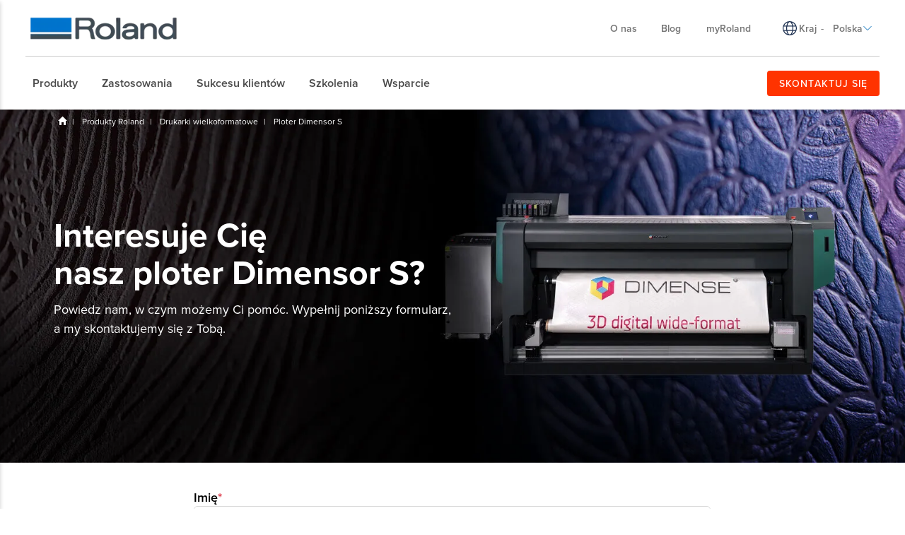

--- FILE ---
content_type: text/html; charset=utf-8
request_url: https://www.rolanddg.eu/pl/produkty/drukarki-wielkoformatowe/ploter-dimensor-s/interested
body_size: 36903
content:


<!DOCTYPE html>
<!--[if IE 8 ]><html lang="pl" class="ie ie8"> <![endif]-->
<!--[if (gte IE 9)|!(IE)]><!-->
<html lang="pl">
<!--<![endif]-->
<head>
    <style>
        :root {
            --bs-gutter-y: 0px;
            --bs-gutter-x: 12px;
        }
    </style>
    
<meta name="VIcurrentDateTime" content="639033897634741527" />
<meta name="VirtualFolder" content="/" />
<script type="text/javascript" src="/layouts/system/VisitorIdentification.js"></script>

    <!-- Google Tag Manager -->
<script>(function(w,d,s,l,i){w[l]=w[l]||[];w[l].push({'gtm.start':
new Date().getTime(),event:'gtm.js'});var f=d.getElementsByTagName(s)[0],
j=d.createElement(s),dl=l!='dataLayer'?'&l='+l:'';j.async=true;j.src=
'https://www.googletagmanager.com/gtm.js?id='+i+dl;f.parentNode.insertBefore(j,f);
})(window,document,'script','dataLayer','GTM-P7TZD2G');</script>
<!-- End Google Tag Manager -->

<script>
(function() {
  const targets = [
    'jquery.min.js',
    'jquery-ui.min.js',
    'bootstrap.bundle.min.js',
    'vendor.js',
    'local.js'
  ];

  document.querySelectorAll('script[src]').forEach(script => {
    const src = script.getAttribute('src');
    if (src && targets.some(t => src.includes(t))) {
      // Clone with defer
      const clone = document.createElement('script');
      clone.src = src;
      clone.defer = true;

      // Replace original with clone before it executes
      script.parentNode.replaceChild(clone, script);
    }
  });
})();
</script>



<!-- Preconnect and DNS-prefetch for Adobe Fonts (Typekit) -->
<link rel="dns-prefetch" href="https://use.typekit.net">
<link rel="dns-prefetch" href="https://p.typekit.net">
<link rel="preconnect" href="https://use.typekit.net" crossorigin>
<link rel="preconnect" href="https://p.typekit.net" crossorigin>

<!-- Async CSS loading with fallback for no-JS -->
<link rel="stylesheet" href="/-/media/roland-emea/files/css/emea.css" media="print" onload="this.onload=null;this.media='all';">
<noscript>
  <link rel="stylesheet" href="/-/media/roland-emea/files/css/emea.css">
</noscript>

<!-- Defer-loaded JS -->
<script src="/-/media/roland-emea/files/js/emeascripts.min.js" defer></script>



<!--IP Retrieval Code Start-->
<script type="text/javascript">
    document.addEventListener("DOMContentLoaded",
        function() {
            var ip = getCookie("ip");

            if (ip === "") {
                getJSONP("https://api.ipify.org?format=jsonp&callback=?",
                    function(json) {
                        ip = json.ip;
                        setCookie("ip", json.ip, 365);
                        console.log('IP not found, service called: ' + ip);
                    });
            } else {
                console.log('IP found in cookie: ' + ip);
            }

            window.dataLayer = window.dataLayer || [];

            dataLayer.push({ 'gtm_ip_address': `${ip}` });
        });

    function setCookie(cname, cvalue, exdays) {
        var d = new Date();
        d.setTime(d.getTime() + (exdays * 24 * 60 * 60 * 1000));
        var expires = `expires=${d.toUTCString()}`;
        document.cookie = cname + "=" + cvalue + ";" + expires + ";path=/";
    }

    function getCookie(cname) {
        var name = cname + "=";
        var decodedCookie = decodeURIComponent(document.cookie);
        var ca = decodedCookie.split(';');
        for (var i = 0; i < ca.length; i++) {
            var c = ca[i];
            while (c.charAt(0) === ' ') {
                c = c.substring(1);
            }
            if (c.indexOf(name) === 0) {
                return c.substring(name.length, c.length);
            }
        }
        return "";
    }

    function getJSONP(url, success) {
        var ud = '_' + +new Date,
            script = document.createElement('script'),
            head = document.getElementsByTagName('head')[0] || document.documentElement;

        window[ud] = function(data) {
            head.removeChild(script);
            success && success(data);
        };

        script.src = url.replace('callback=?', 'callback=' + ud);
        head.appendChild(script);
    }
</script>
<!--IP Retrieval Code End-->


<script type="application/ld+json">
{
  "@context": "https://schema.org",
  "@type": "Corporation",
  "name": "Roland DG North Europe A/S",
  "legalName": "Roland DG North Europe A/S",
  "foundingDate": "1981-05-01",
  "description": "Roland DG Corporation jest światowym liderem w produkcji urządzeń dla branży oznakowań, grafiki wielkoformatowej, druku komercyjnego, opakowań, etykietowania, upominków promocyjnych, tekstyliów, grawerowania, frezowania i modelowania 3D.",
  "url": "https://www.rolanddg.eu/pl",
  "logo": "https://www.rolanddg.eu/-/media/roland-emea/images/global/logos/roland-logo-dark.png",
  "sameAs": [
    "https://www.facebook.com/RolandDGEurope",
    "https://twitter.com/RolandDGEurope",
    "https://www.youtube.com/user/DGNRoland/",
    "https://www.instagram.com/rolanddgeurope/",
    "https://www.linkedin.com/company/rolanddg-emea",
    "https://www.tiktok.com/@roland.dg.europe"
  ],
  "address": {
    "@type": "PostalAddress",
    "streetAddress": "Farum Gydevej 71",
    "postalCode": "3520",
    "addressLocality": "Farum",
    "addressRegion": "Capital Region of Denmark",
    "addressCountry": "DK"
  },
  "contactPoint": [
    {
      "@type": "ContactPoint",
      "telephone": "+45 88 82 20 00",
      "contactType": "sales"
    },
    {
      "@type": "ContactPoint",
      "telephone": "+45 88 82 20 00",
      "contactType": "customer service"
    },
    {
      "@type": "ContactPoint",
      "telephone": "+45 88 82 20 00",
      "contactType": "technical support"
    }
  ],
  "founder": {
    "@type": "Person",
    "name": "Ikutaro Kakehashi"
  },
  "brand": {
    "@type": "Brand",
    "name": "Roland DG",
    "logo": "https://www.rolanddg.eu/-/media/roland-emea/images/global/logos/roland-logo-dark.png"
  },
  "parentOrganization": {
    "@type": "Corporation",
    "name": "Roland DG Corporation",
    "url": "https://www.rolanddg.com/"
  }
}
</script>

<!-- Prefetch image LCP -->
<link rel="preload" as="image"
      href="https://cdn.rolanddg.eu/-/media/roland-dg/images/products/printers/da-640/webp/roland-dg-dimens-da-640-large-format-water-based-printer-for-textured-print-header-1800w.webp?rev=-1"
      imagesrcset="
        https://cdn.rolanddg.eu/-/media/roland-dg/images/products/printers/da-640/webp/roland-dg-dimens-da-640-large-format-water-based-printer-for-textured-print-header-1800w.webp?rev=-1  900w,
        https://cdn.rolanddg.eu/-/media/roland-dg/images/products/printers/da-640/webp/roland-dg-dimens-da-640-large-format-water-based-printer-for-textured-print-header-1800w.webp?rev=-1 1200w,
        https://cdn.rolanddg.eu/-/media/roland-dg/images/products/printers/da-640/webp/roland-dg-dimens-da-640-large-format-water-based-printer-for-textured-print-header-1800w.webp?rev=-1 1800w"
      imagesizes="100vw"
      media="(min-width: 1024px)" 
      fetchpriority="high">
<!-- -->

    <meta name="viewport" content="width=device-width, initial-scale=1" />
<meta charset="utf-8">
<meta http-equiv="X-UA-Compatible" content="IE=edge" />

<title>Interesuje Cię nasz ploter Dimensor S? | Roland DG</title>
<meta name="description" content="Skontaktuj się z naszymi ekspertami. Niezależnie od tego, czy chcesz dowiedzieć się więcej o jednym z naszych produkt&#243;w, zbadać nowe możliwości rynkowe lub dowiedzieć się, jak tworzyć konkretne zastosowania druku, jesteśmy tu po to, aby pomagać!" />
<meta name="keywords" content="" />
<link rel="canonical" href="https://www.rolanddg.eu/pl/produkty/drukarki-wielkoformatowe/ploter-dimensor-s/interested" />


        <link rel="alternate" href="https://www.rolanddg.eu/nl/producten/printers/dimensor-s-printer/geinteresseerd" hreflang="nl" />
        <link rel="alternate" href="https://www.rolanddg.eu/en/products/printers/dimensor-s-printer/interested" hreflang="en" />
        <link rel="alternate" href="https://www.rolanddg.eu/en-gb/products/printers/dimensor-s-printer/interested" hreflang="en-GB" />
        <link rel="alternate" href="https://www.rolanddg.eu/fr/produits/impression/imprimante-dimensor-s/interesse" hreflang="fr" />
        <link rel="alternate" href="https://www.rolanddg.eu/de/produkte/drucker/dimensor-s-drucker/interested" hreflang="de" />
        <link rel="alternate" href="https://www.rolanddg.eu/hu/term&#233;kek/nyomtat&#243;k/dimensor-s-nyomtato/interested" hreflang="hu" />
        <link rel="alternate" href="https://www.rolanddg.eu/it/prodotti/plotter/stampante-dimensor-s/interested" hreflang="it" />
        <link rel="alternate" href="https://www.rolanddg.eu/pt-pt/produtos/impressoras/impressora-dimensor-s/interessado" hreflang="pt-PT" />
        <link rel="alternate" href="https://www.rolanddg.eu/ru/produkcija-kompanii/printery/printer-dimensor-s/interested" hreflang="ru" />
        <link rel="alternate" href="https://www.rolanddg.eu/es-es/productos/impresoras/impresora-dimensor-s/interested" hreflang="es-ES" />
        <link rel="alternate" href="https://www.rolanddg.eu/tr/urunleri/yazicilar/dimensor-s-yazici/interested" hreflang="tr" />
        <link rel="alternate" href="https://www.rolanddg.eu/en/products/printers/dimensor-s-printer/interested" hreflang="x-default" />


<link rel="image_src" href="" />
<meta property="og:title" content="Interesuje Cię nasz ploter Dimensor S? | Roland DG" />
<meta property="og:description" content="Skontaktuj się z naszymi ekspertami. Niezależnie od tego, czy chcesz dowiedzieć się więcej o jednym z naszych produkt&#243;w, zbadać nowe możliwości rynkowe lub dowiedzieć się, jak tworzyć konkretne zastosowania druku, jesteśmy tu po to, aby pomagać!" />
<meta property="og:url" content="https://www.rolanddg.eu/pl/produkty/drukarki-wielkoformatowe/ploter-dimensor-s/interested" />
<meta property="og:image" content="" />
<meta property="og:site_name" content="Roland DG Website" />
<meta property="og:type" content="website" />


    <link rel="shortcut icon" href="https://cdn.rolanddg.eu/-/media/roland-emea/images/global/icons/favicon.ico?rev=-1" type="image/x-icon">
<link rel="icon" href="https://cdn.rolanddg.eu/-/media/roland-emea/images/global/icons/favicon_png.png?rev=-1" type="image/png">
<link rel="apple-touch-icon-precomposed" sizes="76x76" href="https://cdn.rolanddg.eu/-/media/roland-emea/images/global/icons/ios_76.png?rev=-1" >
<link rel="apple-touch-icon-precomposed" sizes="120x120" href="https://cdn.rolanddg.eu/-/media/roland-emea/images/global/icons/ios_120.png?rev=-1">
<link rel="apple-touch-icon-precomposed" sizes="152x152" href="https://cdn.rolanddg.eu/-/media/roland-emea/images/global/icons/ios_152.png?rev=-1">
<link rel="apple-touch-icon-precomposed" sizes="180x180" href="https://cdn.rolanddg.eu/-/media/roland-emea/images/global/icons/ios_180.png?rev=-1">
    


    <link rel="preconnect" href="https://code.jquery.com" crossorigin>
    <link rel="preconnect" href="https://cdn.jsdelivr.net" crossorigin>
    <link rel="dns-prefetch" href="//code.jquery.com">
    <link rel="dns-prefetch" href="//cdn.jsdelivr.net">
<link rel="preconnect" href="https://kit.fontawesome.com" crossorigin>
<link rel="dns-prefetch" href="//kit.fontawesome.com">
    <link rel="preconnect" href="https://use.typekit.net" crossorigin>
    <link rel="dns-prefetch" href="//use.typekit.net">
<!-- <link rel="stylesheet" href="https://use.typekit.net/nas3lxy.css"> -->

<link rel="preload" href="https://use.typekit.net/nas3lxy.css" as="style">
<link rel="stylesheet" href="https://use.typekit.net/nas3lxy.css" media="print" onload="this.media='all'">
<noscript><link rel="stylesheet" href="https://use.typekit.net/nas3lxy.css"></noscript>

<style>
@font-face {
      font-display: swap;
}
</style><link href="/bundles/css/vendor?v=SC5sBkH1CF8Su_UK96fCuVXuhdbib9X8W3oMlngjA5w1" rel="stylesheet"/>



<script src="https://kit.fontawesome.com/4141c79c6e.js" crossorigin="anonymous" defer></script>
<noscript><link rel="stylesheet" href="https://kit.fontawesome.com/4141c79c6e.css" crossorigin="anonymous" /></noscript>


    <link rel="preload" href="/bundles/css/local?v=Tgh7wqW-olqt7Gz7FxBkUUJSlzku7buyhCS9rnPVsgk1" as="style" />
    <link rel="stylesheet" href="/bundles/css/local?v=Tgh7wqW-olqt7Gz7FxBkUUJSlzku7buyhCS9rnPVsgk1" media="print" onload="this.onload=null;this.media='all'" />
    <noscript><link rel="stylesheet" href="/bundles/css/local?v=Tgh7wqW-olqt7Gz7FxBkUUJSlzku7buyhCS9rnPVsgk1" /></noscript>


<link rel="preload" href="/bundles/css/vendor-jquery-ui?v=j6dYEFzIKT1H-tqfA_KZlPs1HeNV8obVy5i4SoZqsmE1" as="style" />
<link rel="stylesheet" href="/bundles/css/vendor-jquery-ui?v=j6dYEFzIKT1H-tqfA_KZlPs1HeNV8obVy5i4SoZqsmE1" media="print" onload="this.onload=null;this.media='all'" />
<noscript><link rel="stylesheet" href="/bundles/css/vendor-jquery-ui?v=j6dYEFzIKT1H-tqfA_KZlPs1HeNV8obVy5i4SoZqsmE1" /></noscript>


<script src="//code.jquery.com/jquery-3.7.1.min.js"></script>
<script>(window.jQuery)||document.write('<script src="/bundles/js/vendor-jquery"><\/script>');</script>
<script src="//code.jquery.com/ui/1.12.1/jquery-ui.min.js" defer></script>
<script>(window.jQuery.ui)||document.write('<script src="/bundles/js/vendor-jquery-ui"><\/script>');</script>
<script src="//cdn.jsdelivr.net/npm/bootstrap@5.0.2/dist/js/bootstrap.bundle.min.js"></script>
<script>(window.bootstrap)||document.write('<script src="/bundles/js/vendor-bootstrap"><\/script>');</script>
<script src="/bundles/js/vendor?v=VwO4d6nS3B2T7CyvSmyugLnteEnifz6_De3X08EIKgg1"></script>
<script src="/bundles/js/local?v=x3VCzh0WhyrWWsvxxJ_s477Xk01_ZDz2gizA_e0pQe01" defer></script>




    
</head>
<body data-template="Product Features Page">
    <!-- Google Tag Manager (noscript) -->
<noscript><iframe src="https://www.googletagmanager.com/ns.html?id=GTM-P7TZD2G"
height="0" width="0" style="display:none;visibility:hidden"></iframe></noscript>
<!-- End Google Tag Manager (noscript) -->
    <header class="rd rd-header ">
        <nav class="nav__utility">
        <div class="container-fluid">
            <div class="nav__utility-wrapper">
                <!-- device only -->
                <button class="nav-toggler clickable--reset">
                    <span class="nav-toggler__icon"></span>
                </button>

                <div class="nav__utility-brand">
<a href="https://www.rolanddg.eu/pl/"><img src="https://cdn.rolanddg.eu/-/media/roland-dg/images/navigation-redesign/roland-logo.png?h=35&amp;iar=0&amp;w=250&amp;rev=-1&amp;hash=8060D3B706923C26D12E08EB589D433E" class="img-responsive" alt="Roland DG" width="250" height="35" loading="lazy" /></a>                </div>
                <div class="nav__utility-menus">

                    
                            <div class="rd-dropdown rd-dropdown--hover-intent nav__utility-menus-item desktop-only" role="menu">
                                <button class="rd-dropdown__trigger link--pill">
                                    O nas
                                    <span class="rd-dropdown__trigger-icon"></span>
                                </button>
                                <div class="rd-dropdown__menu">
                                        <p class="col-section-heading">

</p>
                                            <div class="multi-col-display">
                                                    <div class="col">
                                                            <div class="col-section">
                                                                <ul>
                                                                        <li>
                                                                            

<a class="no-thumbnail" href="https://www.rolanddg.eu/pl/poznaj">O Roland DG</a>
                                                                        </li>
                                                                        <li>
                                                                            

<a class="no-thumbnail" href="https://www.rolanddg.eu/pl/poznaj/skontaktuj-się-z-nami">Skontaktuj się z nami</a>
                                                                        </li>
                                                                        <li>
                                                                            

<a class="no-thumbnail" href="https://www.rolanddg.eu/pl/poznaj/careers">Kariera</a>
                                                                        </li>
                                                                        <li>
                                                                            

<a class="no-thumbnail" href="https://www.rolanddg.eu/pl/poznaj/skontaktuj-się-z-nami#internationalpartners">Partnerzy globalni</a>
                                                                        </li>
                                                                </ul>
                                                            </div>
                                                    </div>
                                                    <div class="col">
                                                            <div class="col-section">
                                                                <ul>
                                                                        <li>
                                                                            

<a class="no-thumbnail" href="https://www.rolanddg.eu/pl/poznaj/events">Wydarzenia</a>
                                                                        </li>
                                                                        <li>
                                                                            

<a class="no-thumbnail" href="https://www.rolanddg.eu/pl/poznaj/pressroom">Aktualności</a>
                                                                        </li>
                                                                        <li>
                                                                            

<a class="no-thumbnail" href="https://www.rolanddg.eu/pl/newslettery">Newsletter</a>
                                                                        </li>
                                                                </ul>
                                                            </div>
                                                    </div>
                                            </div>
                                </div>
                            </div>


<a class="tablet-and-below  nav__utility-menus-item link--pill desktop-only no-thumbnail" href="https://www.rolanddg.eu/pl/poznaj">O nas</a>

<a class="nav__utility-menus-item link--pill desktop-only no-thumbnail" href="https://www.rolanddg.eu/pl/blog">Blog</a>

<a class="nav__utility-menus-item link--pill desktop-only no-thumbnail" target="_blank" rel="noopener noreferrer" href="https://my.rolanddg.eu/">myRoland</a>                                <div class="nav__utility-lang-selector desktop-only region-selector-wrapper">
                                    

<span class="flag flag-"></span>

    <img src="https://cdn.rolanddg.eu/-/media/roland-dg/images/navigation-redesign/regionselectorglobe.svg?rev=-1&amp;hash=690154117D18765B203089DF3506C593" alt="language icon" />

<a href="https://www.rolanddg.eu/pl/regions" title="Change country" >Kraj</a>
    <span class="language-separator">-</span>


<div class="rd-dropdown" role="menu">
        <button class="rd-dropdown__trigger link--pill">
            Polska
            <span class="rd-dropdown__trigger-icon"></span>
        </button>
        <div class="rd-dropdown__menu">
            <ul>
                    <li role="menuitem" id="lan-5bd875eb-3910-45ae-b3f1-abd030b91ded">
                        <a href="https://www.rolanddg.eu/nl/producten/printers/dimensor-s-printer/geinteresseerd">
                            Nederlands
                        </a>
                    </li>
                    <li role="menuitem" id="lan-af584191-45c9-4201-8740-5409f4cf8bdd">
                        <a href="https://www.rolanddg.eu/en/products/printers/dimensor-s-printer/interested">
                            English
                        </a>
                    </li>
                    <li role="menuitem" id="lan-c7ca1290-4dc9-4e21-87e5-b34707f60113">
                        <a href="https://www.rolanddg.eu/en-gb/products/printers/dimensor-s-printer/interested">
                            English (GB)
                        </a>
                    </li>
                    <li role="menuitem" id="lan-a6994328-3957-4c45-ad56-db96f608f44e">
                        <a href="https://www.rolanddg.eu/en-em/products/printers/dimensor-s-printer/interested">
                            English (EM)
                        </a>
                    </li>
                    <li role="menuitem" id="lan-c4642008-c394-4e19-901a-1051ae542099">
                        <a href="https://www.rolanddg.eu/fr/produits/impression/imprimante-dimensor-s/interesse">
                            Fran&#231;ais
                        </a>
                    </li>
                    <li role="menuitem" id="lan-1f2c3692-a127-4a87-8a8b-7d7e70e3c3ae">
                        <a href="https://www.rolanddg.eu/fr-em/produits/impression/imprimante-dimensor-s/interesse">
                            Fran&#231;ais (EM)
                        </a>
                    </li>
                    <li role="menuitem" id="lan-e9728665-358b-4358-8f0f-e5ace15e1dd8">
                        <a href="https://www.rolanddg.eu/de/produkte/drucker/dimensor-s-drucker/interested">
                            Deutsch
                        </a>
                    </li>
                    <li role="menuitem" id="lan-7fb64de6-2e3e-4134-b4bc-efa42570eb0c">
                        <a href="https://www.rolanddg.eu/hu/term&#233;kek/nyomtat&#243;k/dimensor-s-nyomtato/interested">
                            Magyar
                        </a>
                    </li>
                    <li role="menuitem" id="lan-0d7f531a-79bb-4583-bda6-8a7280454e0d">
                        <a href="https://www.rolanddg.eu/it/prodotti/plotter/stampante-dimensor-s/interested">
                            Italiano
                        </a>
                    </li>
                    <li role="menuitem" id="lan-65ef3ccf-527e-448d-97cb-30950161d7b3">
                        <a href="https://www.rolanddg.eu/pt-pt/produtos/impressoras/impressora-dimensor-s/interessado">
                            Portugu&#234;s (Portugal)
                        </a>
                    </li>
                    <li role="menuitem" id="lan-839dbef2-9e72-45e0-84af-4c00ab2baa3e">
                        <a href="https://www.rolanddg.eu/ru/produkcija-kompanii/printery/printer-dimensor-s/interested">
                            Русский
                        </a>
                    </li>
                    <li role="menuitem" id="lan-47561d54-f512-4a95-b38c-7227206003a8">
                        <a href="https://www.rolanddg.eu/es-es/productos/impresoras/impresora-dimensor-s/interested">
                            Espa&#241;ol
                        </a>
                    </li>
                    <li role="menuitem" id="lan-a5321d23-8d14-4d40-81e6-93a41f6b9d01">
                        <a href="https://www.rolanddg.eu/tr/urunleri/yazicilar/dimensor-s-yazici/interested">
                            T&#252;rk&#231;e
                        </a>
                    </li>
            </ul>
        </div>
</div>
                                </div>


<a class="tablet-and-below btn btn--orange nav__utility-menus-item link--pill desktop-only no-thumbnail" href="https://www.rolanddg.eu/pl/poznaj/skontaktuj-się-z-nami">SKONTAKTUJ SIĘ</a>
                    


<a class="tablet-and-below  nav--icon" href="https://www.rolanddg.eu/pl/poznaj/skontaktuj-się-z-nami"><img src="https://cdn.rolanddg.eu/-/media/roland-dg/images/navigation-redesign/bsicon_geoaltfill.png?h=23&amp;iar=0&amp;w=17&amp;rev=-1&amp;hash=BDAF239608B5B087702376768151D849" class="img-responsive" alt="" width="17" height="23" loading="lazy" /></a>                </div>
            </div>
        </div>
    </nav>

    <nav class="nav__main">
    <div class="container-fluid">
        <div class="nav__main-wrapper">
                <ul class="nav__main-menus" role="menubar">
                            <li class="nav__main-menus-item ">
                                <div class="rd-dropdown rd-dropdown--hover-intent rd-dropdown--mega" role="menu">
                                    <button class="rd-dropdown__trigger link--pill">
                                        

            <span>Produkty</span>

                                        <span class="rd-dropdown__trigger-icon"></span>
                                    </button>

                                    <div class="rd-dropdown__menu ">
                                            <!-- LVL N -->
                                            <div class="rd-dropdown__menu-lvl">
                                                        <!-- rd-dropdown__menu-lvl__toggle-section -->
                                                        <ul class="" data-parent="">
                                                                    <li role="menuitem">
                                                                        

<a class="btn btn--orange no-thumbnail" href="https://www.rolanddg.eu/pl/produkty">POM&#211;Ż MI WYBRAĆ</a>
                                                                    </li>
                                                                    <li role="menuitem" class="rd-dropdown__menuitem" id="{54A7A719-D9A3-4E9F-B9A2-0E68B0974B7D}">
                                                                        <button class="clickable--reset mm-toggler ">Według typu</button>
                                                                    </li>
                                                                    <li role="menuitem" class="rd-dropdown__menuitem" id="{EAF246B0-29AA-453F-85ED-90BE12AB26EC}">
                                                                        <button class="clickable--reset mm-toggler ">Według marki</button>
                                                                    </li>
                                                                    <li role="menuitem" class="rd-dropdown__menuitem" id="{22A4F31F-C2C8-4202-9754-117B05EE72AA}">
                                                                        <button class="clickable--reset mm-toggler ">Nowości!</button>
                                                                    </li>
                                                                    <li role="menuitem">
                                                                        


                                                                    </li>
                                                        </ul>
                                            </div>
                                            <!-- LVL N -->
                                            <div class="rd-dropdown__menu-lvl">
                                                        <!-- rd-dropdown__menu-lvl__toggle-section -->
                                                        <ul class="rd-dropdown__menu-lvl__toggle-section" data-parent="{54A7A719-D9A3-4E9F-B9A2-0E68B0974B7D}">
                                                                    <li role="menuitem" class="rd-dropdown__menuitem" id="{88A9ADDC-6710-446D-8211-3D9611CC53A2}">
                                                                        <button class="clickable--reset mm-toggler ">Drukarki</button>
                                                                    </li>
                                                                    <li role="menuitem" class="rd-dropdown__menuitem" id="{F7DA7A52-8F60-4554-B92B-65A1C306843A}">
                                                                        <button class="clickable--reset mm-toggler ">Ploter tnący</button>
                                                                    </li>
                                                                    <li role="menuitem" class="rd-dropdown__menuitem" id="{979913B6-D774-4344-9E92-0961D9E8CC9F}">
                                                                        <button class="clickable--reset mm-toggler ">Grawerki i dekoratory</button>
                                                                    </li>
                                                                    <li role="menuitem" class="rd-dropdown__menuitem" id="{C773C821-AAF3-45D4-B6B7-140AC7ECA87F}">
                                                                        <button class="clickable--reset mm-toggler ">Frezowanie i druk 3D</button>
                                                                    </li>
                                                                    <li role="menuitem" class="rd-dropdown__menuitem" id="{8783D331-0B93-4091-B376-AD560B36ECDB}">
                                                                        <button class="clickable--reset mm-toggler ">Rozwiązania dentystyczne</button>
                                                                    </li>
                                                                    <li role="menuitem" class="rd-dropdown__menuitem" id="{611ABD02-20BC-4B54-99D4-FF60E415F97C}">
                                                                        <button class="clickable--reset mm-toggler ">Oprogramowanie</button>
                                                                    </li>
                                                                    <li role="menuitem">
                                                                        

<a class="semibold no-thumbnail" href="https://www.rolanddg.eu/pl/produkty/inks">Atramenty</a>
                                                                    </li>
                                                        </ul>
                                                        <div class="multi-col-display rd-dropdown__menu-lvl__toggle-section " data-parent="{EAF246B0-29AA-453F-85ED-90BE12AB26EC}">

                                                                                                                            <div class="col">
                                                                    <div class="col-section">
                                                                        <ul>
                                                                                <li>
                                                                                    

<a class="has-subtitle no-thumbnail" href="https://www.rolanddg.eu/pl/produkty/drukarki-wielkoformatowe/dgxpress">            <span class="nav__title">DGXPRESS</span>
            <span class="nav__subtitle">Przystępna, ekonomiczna technologia druku wielonakładowego dla profesjonalnych zastosowań.</span>
</a>
                                                                                </li>
                                                                                <li>
                                                                                    

<a class="has-subtitle no-thumbnail" href="https://www.rolanddg.eu/pl/produkty/drukarki-wielkoformatowe/truevis">            <span class="nav__title">TrueVIS</span>
            <span class="nav__subtitle">Profesjonalne drukarki wielkoformatowe (wide-format printers) </span>
</a>
                                                                                </li>
                                                                                <li>
                                                                                    

<a class="has-subtitle no-thumbnail" href="https://www.rolanddg.eu/pl/produkty/drukarki-wielkoformatowe/versastudio">            <span class="nav__title">VersaSTUDIO</span>
            <span class="nav__subtitle">Kompaktowa cyfrowa produkcja – urządzenia do precyzyjnej obr&#243;bki i druku w małym formacie.</span>
</a>
                                                                                </li>
                                                                                <li>
                                                                                    

<a class="has-subtitle no-thumbnail" href="https://www.rolanddg.eu/pl/produkty/drukarki-wielkoformatowe/versaobject">            <span class="nav__title">VersaOBJECT</span>
            <span class="nav__subtitle">Drukarki do druku bezpośredniego na obiektach (Direct-to-Object Printers)</span>
</a>
                                                                                </li>
                                                                        </ul>
                                                                    </div>
                                                                </div>
                                                                                                                    </div>
                                                        <div class="multi-col-display rd-dropdown__menu-lvl__toggle-section " data-parent="{22A4F31F-C2C8-4202-9754-117B05EE72AA}">

                                                                                                                                <div class="col">
                                                                                <div class="col-section">
                                                                                    <ul>
                                                                                            <li id="menu_da640">
                                                                                                

<a class="cta-grid has-subtitle" href="https://www.rolanddg.eu/pl/produkty/drukarki-wielkoformatowe/da-640"><img src="https://cdn.rolanddg.eu/-/media/roland-dg/images/navigation-redesign/products/printers/dimense/da-640.png?h=55&amp;iar=0&amp;w=100&amp;rev=-1&amp;hash=1F0B9722B09BEC769F57B133292E462B" class="img-responsive" alt="" width="100" height="55" loading="lazy" />            <span class="nav__title">DIMENSE</span>
            <span class="nav__subtitle">DA-640</span>
</a>
                                                                                            </li>
                                                                                            <li id="menu_versaworks7">
                                                                                                

<a class="cta-grid has-subtitle" href="https://www.rolanddg.eu/pl/produkty/software/versaworks-7"><img src="https://cdn.rolanddg.eu/-/media/roland-dg/images/navigation/products/software/versaworks7.png?h=55&amp;iar=0&amp;w=100&amp;rev=-1&amp;hash=D978CDEFE224A1F3DD21550601218E1C" class="img-responsive" alt="" width="100" height="55" loading="lazy" />            <span class="nav__title">Oprogramowanie</span>
            <span class="nav__subtitle">VersaWorks 7</span>
</a>
                                                                                            </li>
                                                                                            <li id="menu_versastudiobd12">
                                                                                                

<a class="cta-grid has-subtitle" href="https://www.rolanddg.eu/pl/produkty/drukarki-wielkoformatowe/seria-versastudio-bd"><img src="https://cdn.rolanddg.eu/-/media/roland-dg/images/navigation-redesign/products/printers/uvflatbedprinters/bd8-megamenu.png?h=55&amp;iar=0&amp;w=100&amp;rev=-1&amp;hash=7CC058EA2197E5974870C8687BED4E0F" class="img-responsive" alt="" width="100" height="55" loading="lazy" />            <span class="nav__title">VersaSTUDIO</span>
            <span class="nav__subtitle">BD-12</span>
</a>
                                                                                            </li>
                                                                                            <li id="menu_versastudiobn230">
                                                                                                

<a class="cta-grid has-subtitle" href="https://www.rolanddg.eu/pl/produkty/drukarki-wielkoformatowe/seria-versastudio-bn2"><img src="https://cdn.rolanddg.eu/-/media/roland-dg/images/navigation-redesign/products/printers/ecosolprintercutters/versastudio-bn2-series.png?h=55&amp;iar=0&amp;w=100&amp;rev=-1&amp;hash=4E7C20454FD5E6A9C3AA9231BBA8B5CF" class="img-responsive" alt="" width="100" height="55" loading="lazy" />            <span class="nav__title">VersaSTUDIO </span>
            <span class="nav__subtitle">BN2-30</span>
</a>
                                                                                            </li>
                                                                                            <li id="menu_truevisxg640">
                                                                                                

<a class="cta-grid has-subtitle" href="https://www.rolanddg.eu/pl/produkty/drukarki-wielkoformatowe/truevis-xg-640"><img src="https://cdn.rolanddg.eu/-/media/roland-dg/images/navigation-redesign/products/printers/ecosolprintercutters/truevis-xg-640.png?h=55&amp;iar=0&amp;w=100&amp;rev=-1&amp;hash=BAAB54F5D4FE8449C3FAA92B94A50AF9" class="img-responsive" alt="" width="100" height="55" loading="lazy" />            <span class="nav__title">TrueVIS</span>
            <span class="nav__subtitle">XG-640</span>
</a>
                                                                                            </li>
                                                                                    </ul>
                                                                                </div>
                                                                    </div>
                                                                    <div class="col">
                                                                                <div class="col-section">
                                                                                    <ul>
                                                                                            <li id="menu_truevisxp640">
                                                                                                

<a class="cta-grid has-subtitle" href="https://www.rolanddg.eu/pl/produkty/drukarki-wielkoformatowe/truevis-xp-640"><img src="https://cdn.rolanddg.eu/-/media/roland-dg/images/navigation/products/printers/xp640.png?h=55&amp;iar=0&amp;w=100&amp;rev=-1&amp;hash=E13779FC0B4E84E696AC9ADAFF61140F" class="img-responsive" alt="" width="100" height="55" loading="lazy" />            <span class="nav__title">TrueVIS</span>
            <span class="nav__subtitle">XP-640</span>
</a>
                                                                                            </li>
                                                                                            <li id="menu_versaobjectmo180">
                                                                                                

<a class="cta-grid has-subtitle" href="https://www.rolanddg.eu/pl/produkty/drukarki-wielkoformatowe/versaobject-serii-mo"><img src="https://cdn.rolanddg.eu/-/media/roland-dg/images/navigation-redesign/products/printers/uvflatbedprinters/mo180-megamenu.png?h=55&amp;iar=0&amp;w=100&amp;rev=-1&amp;hash=B92D08D4359764B48D09DC56381F1145" class="img-responsive" alt="" width="100" height="55" loading="lazy" />            <span class="nav__title">VersaOBJECT</span>
            <span class="nav__subtitle">MO-180</span>
</a>
                                                                                            </li>
                                                                                            <li id="menu_versastudioby20">
                                                                                                

<a class="cta-grid has-subtitle" href="https://www.rolanddg.eu/pl/produkty/drukarki-wielkoformatowe/versastudio-by-20"><img src="https://cdn.rolanddg.eu/-/media/roland-dg/images/navigation-redesign/products/printers/textile/versastudio-by20.png?h=55&amp;iar=0&amp;w=100&amp;rev=-1&amp;hash=42EA89BFCE6020DA76B36277EF88D9A0" class="img-responsive" alt="" width="100" height="55" loading="lazy" />            <span class="nav__title">VersaSTUDIO </span>
            <span class="nav__subtitle">BY-20</span>
</a>
                                                                                            </li>
                                                                                            <li id="menu_powder3dprinter">
                                                                                                

<a class="cta-grid has-subtitle" href="https://www.rolanddg.eu/pl/produkty/3d/powder-3d-printer"><img src="https://cdn.rolanddg.eu/-/media/roland-dg/images/navigation/products/3d/pb600.png?h=55&amp;iar=0&amp;w=100&amp;rev=-1&amp;hash=A9784247264AF99A00E2DCB3DE8935A2" class="img-responsive" alt="" width="100" height="55" loading="lazy" />            <span class="nav__title">Drukarka proszkowa 3D</span>
            <span class="nav__subtitle">PB-600 / PB-400</span>
</a>
                                                                                            </li>
                                                                                            <li id="menu_ty300">
                                                                                                

<a class="cta-grid has-subtitle" href="https://www.rolanddg.eu/pl/produkty/drukarki-wielkoformatowe/ty-300"><img src="https://cdn.rolanddg.eu/-/media/roland-dg/images/navigation-redesign/products/printers/dtf/ty300.png?h=55&amp;iar=0&amp;w=100&amp;rev=-1&amp;hash=2B87FF8BE645DA83D56F3F747FB260B3" class="img-responsive" alt="" width="100" height="55" loading="lazy" />            <span class="nav__title">Druk bezpośredni na folii (DTF)</span>
            <span class="nav__subtitle">TY-300</span>
</a>
                                                                                            </li>
                                                                                    </ul>
                                                                                </div>
                                                                    </div>
                                                                                                                    </div>
                                            </div>
                                            <!-- LVL N -->
                                            <div class="rd-dropdown__menu-lvl">
                                                        <div class="multi-col-display rd-dropdown__menu-lvl__toggle-section " data-parent="{88A9ADDC-6710-446D-8211-3D9611CC53A2}">

                                                                                                                                <div class="col">
                                                                                <div class="col-section">
                                                                                    <ul>
                                                                                            <li id="menu_ecosolventprintersandcutterstitle">
                                                                                                

<a class="no-thumbnail" href="https://www.rolanddg.eu/pl/produkty/drukarki-wielkoformatowe/eco-solvent">            <span class="nav__title">Plotery drukująco-tnące eco-solvent</span>
</a>
                                                                                            </li>
                                                                                            <li id="menu_truevisxg640">
                                                                                                

<a class="cta-grid has-subtitle" href="https://www.rolanddg.eu/pl/produkty/drukarki-wielkoformatowe/truevis-xg-640"><img src="https://cdn.rolanddg.eu/-/media/roland-dg/images/navigation-redesign/products/printers/ecosolprintercutters/truevis-xg-640.png?h=55&amp;iar=0&amp;w=100&amp;rev=-1&amp;hash=BAAB54F5D4FE8449C3FAA92B94A50AF9" class="img-responsive" alt="" width="100" height="55" loading="lazy" />            <span class="nav__title">TrueVIS </span>
            <span class="nav__subtitle">XG-640</span>
</a>
                                                                                            </li>
                                                                                            <li id="menu_truevisvg3series">
                                                                                                

<a class="cta-grid has-subtitle" href="https://www.rolanddg.eu/pl/produkty/drukarki-wielkoformatowe/truevis-vg3-serii-plotery-drukujaco-tnace"><img src="https://cdn.rolanddg.eu/-/media/roland-dg/images/navigation-redesign/products/printers/ecosolprintercutters/truevis-vg3-series.png?h=55&amp;iar=0&amp;w=100&amp;rev=bd7fd0ae5531410a8b4716f7372cbcbe&amp;hash=0C9C7F56E7FFC57D534E64A4A6E42C72" class="img-responsive" alt="VG3" width="100" height="55" loading="lazy" />            <span class="nav__title">TrueVIS </span>
            <span class="nav__subtitle">Seria VG3</span>
</a>
                                                                                            </li>
                                                                                            <li id="menu_truevissg3series">
                                                                                                

<a class="cta-grid has-subtitle" href="https://www.rolanddg.eu/pl/produkty/drukarki-wielkoformatowe/truevis-sg3-serii-plotery-drukujaco-tnace"><img src="https://cdn.rolanddg.eu/-/media/roland-dg/images/navigation-redesign/products/printers/ecosolprintercutters/truevis-sg3-series.png?h=55&amp;iar=0&amp;w=100&amp;rev=-1&amp;hash=4191C6718985B5A1B909C072AEDC6A4F" class="img-responsive" alt="" width="100" height="55" loading="lazy" />            <span class="nav__title">TrueVIS </span>
            <span class="nav__subtitle">Seria SG3</span>
</a>
                                                                                            </li>
                                                                                            <li id="menu_versastudiobn2series">
                                                                                                

<a class="cta-grid has-subtitle" href="https://www.rolanddg.eu/pl/produkty/drukarki-wielkoformatowe/seria-versastudio-bn2"><img src="https://cdn.rolanddg.eu/-/media/roland-dg/images/navigation-redesign/products/printers/ecosolprintercutters/versastudio-bn2-series.png?h=55&amp;iar=0&amp;w=100&amp;rev=-1&amp;hash=4E7C20454FD5E6A9C3AA9231BBA8B5CF" class="img-responsive" alt="" width="100" height="55" loading="lazy" />            <span class="nav__title">VersaSTUDIO </span>
            <span class="nav__subtitle">Seria BN2</span>
</a>
                                                                                            </li>
                                                                                    </ul>
                                                                                </div>
                                                                                <div class="col-section">
                                                                                    <ul>
                                                                                            <li id="menu_ecosolventprinterstitle">
                                                                                                

<a class="no-thumbnail" href="https://www.rolanddg.eu/pl/produkty/drukarki-wielkoformatowe/eco-solvent">            <span class="nav__title">Drukarki eco-solvent</span>
</a>
                                                                                            </li>
                                                                                            <li id="menu_dgexpresserseries">
                                                                                                

<a class="cta-grid has-subtitle" href="https://www.rolanddg.eu/pl/produkty/drukarki-wielkoformatowe/seria-dgxpress-er"><img src="https://cdn.rolanddg.eu/-/media/roland-dg/images/navigation-redesign/products/printers/dgexpress/dgexpress-er642.png?h=55&amp;iar=0&amp;w=100&amp;rev=-1&amp;hash=2279ADABDB338AEB6780EB789DE55465" class="img-responsive" alt="" width="100" height="55" loading="lazy" />            <span class="nav__title">DGEXPRESS</span>
            <span class="nav__subtitle">Seria ER</span>
</a>
                                                                                            </li>
                                                                                            <li id="menu_truevisxp640">
                                                                                                

<a class="cta-grid has-subtitle" href="https://www.rolanddg.eu/pl/produkty/drukarki-wielkoformatowe/truevis-xp-640"><img src="https://cdn.rolanddg.eu/-/media/roland-dg/images/navigation/products/printers/xp640.png?h=55&amp;iar=0&amp;w=100&amp;rev=-1&amp;hash=E13779FC0B4E84E696AC9ADAFF61140F" class="img-responsive" alt="" width="100" height="55" loading="lazy" />            <span class="nav__title">TrueVIS</span>
            <span class="nav__subtitle">XP-640</span>
</a>
                                                                                            </li>
                                                                                    </ul>
                                                                                </div>
                                                                    </div>
                                                                    <div class="col">
                                                                                <div class="col-section">
                                                                                    <ul>
                                                                                            <li id="menu_uvprinterscutters">
                                                                                                

<a class="no-thumbnail" href="https://www.rolanddg.eu/pl/produkty/drukarki-wielkoformatowe/plotery-drukujaco-uv-i-plotery-tnace">            <span class="nav__title">Plotery drukująco-tnące UV</span>
</a>
                                                                                            </li>
                                                                                            <li id="menu_dgxpressugseries">
                                                                                                

<a class="cta-grid has-subtitle" href="https://www.rolanddg.eu/pl/produkty/drukarki-wielkoformatowe/seria-dgxpress-ug"><img src="https://cdn.rolanddg.eu/-/media/roland-dg/images/navigation-redesign/products/printers/dgexpress/dgexpress-ug-menu-ico.png?h=55&amp;iar=0&amp;w=100&amp;rev=-1&amp;hash=9844C68B9F0DF911C8E01F3D49952E1C" class="img-responsive" alt="" width="100" height="55" loading="lazy" />            <span class="nav__title">DGXPRESS</span>
            <span class="nav__subtitle">Seria UG</span>
</a>
                                                                                            </li>
                                                                                            <li id="menu_truevislgseries">
                                                                                                

<a class="cta-grid has-subtitle" href="https://www.rolanddg.eu/pl/produkty/drukarki-wielkoformatowe/seria-truevis-lg-mg-druku-uv-i-ciecia"><img src="https://cdn.rolanddg.eu/-/media/roland-dg/images/navigation-redesign/products/printers/uvprintercutters/lg-series.png?h=55&amp;iar=0&amp;w=100&amp;rev=-1&amp;hash=8DF326495DF829758AC29C8E5115D706" class="img-responsive" alt="" width="100" height="55" loading="lazy" />            <span class="nav__title">TrueVIS</span>
            <span class="nav__subtitle">Seria LG/MG</span>
</a>
                                                                                            </li>
                                                                                    </ul>
                                                                                </div>
                                                                                <div class="col-section">
                                                                                    <ul>
                                                                                            <li id="menu_uvprinterstitle">
                                                                                                

<a class="no-thumbnail" href="https://www.rolanddg.eu/pl/produkty/drukarki-wielkoformatowe/plotery-drukujaco-uv-i-plotery-tnace">            <span class="nav__title">Drukarki UV płaskostołowe</span>
</a>
                                                                                            </li>
                                                                                            <li id="menu_versastudiobdseries">
                                                                                                

<a class="cta-grid has-subtitle" href="https://www.rolanddg.eu/pl/produkty/drukarki-wielkoformatowe/seria-versastudio-bd"><img src="https://cdn.rolanddg.eu/-/media/roland-dg/images/navigation-redesign/products/printers/uvflatbedprinters/bd8-megamenu.png?h=55&amp;iar=0&amp;w=100&amp;rev=-1&amp;hash=7CC058EA2197E5974870C8687BED4E0F" class="img-responsive" alt="" width="100" height="55" loading="lazy" />            <span class="nav__title">VersaSTUDIO</span>
            <span class="nav__subtitle">Seria BD</span>
</a>
                                                                                            </li>
                                                                                            <li id="menu_versastudiobf16">
                                                                                                

<a class="cta-grid has-subtitle" href="https://www.rolanddg.eu/pl/produkty/drukarki-wielkoformatowe/versastudio-bf-16"><img src="https://cdn.rolanddg.eu/-/media/roland-dg/images/navigation-redesign/products/printers/uvflatbedprinters/bf16--megamenu.png?h=55&amp;iar=0&amp;w=100&amp;rev=-1&amp;hash=9439A24DC416BA3D1B3B6BFD13F360B7" class="img-responsive" alt="VersaSTUDIO BF-16" width="100" height="55" loading="lazy" />            <span class="nav__title">VersaSTUDIO</span>
            <span class="nav__subtitle">BF-16</span>
</a>
                                                                                            </li>
                                                                                            <li id="menu_versaobjectmoseries">
                                                                                                

<a class="cta-grid has-subtitle" href="https://www.rolanddg.eu/pl/produkty/drukarki-wielkoformatowe/versaobject-serii-mo"><img src="https://cdn.rolanddg.eu/-/media/roland-dg/images/navigation-redesign/products/printers/uvflatbedprinters/mo180-megamenu.png?h=55&amp;iar=0&amp;w=100&amp;rev=-1&amp;hash=B92D08D4359764B48D09DC56381F1145" class="img-responsive" alt="" width="100" height="55" loading="lazy" />            <span class="nav__title">VersaOBJECT</span>
            <span class="nav__subtitle">Seria MO</span>
</a>
                                                                                            </li>
                                                                                            <li id="menu_versaobjectcoiseries">
                                                                                                

<a class="cta-grid has-subtitle" href="https://www.rolanddg.eu/pl/produkty/drukarki-wielkoformatowe/seria-versaobject-lo-coi"><img src="https://cdn.rolanddg.eu/-/media/roland-dg/images/navigation/products/printers/versaobject-lo-coi-series.png?h=55&amp;iar=0&amp;w=100&amp;rev=-1&amp;hash=09C2D1E642C96FFE73AC5C9BEA78A429" class="img-responsive" alt="" width="100" height="55" loading="lazy" />            <span class="nav__title">VersaOBJECT</span>
            <span class="nav__subtitle">Seria LO/CO-i</span>
</a>
                                                                                            </li>
                                                                                            <li id="menu_eu1000mf">
                                                                                                

<a class="cta-grid" href="https://www.rolanddg.eu/pl/produkty/drukarki-wielkoformatowe/eu-1000mf-led-uv-ploter-plaski"><img src="https://cdn.rolanddg.eu/-/media/roland-dg/images/navigation-redesign/products/printers/uvflatbedprinters/eu1000mf.png?h=55&amp;iar=0&amp;w=100&amp;rev=-1&amp;hash=50BE119824C307292F0CA87BCA4BD33A" class="img-responsive" alt="" width="100" height="55" loading="lazy" />            <span class="nav__title">EU-1000MF</span>
</a>
                                                                                            </li>
                                                                                    </ul>
                                                                                </div>
                                                                    </div>
                                                                    <div class="col">
                                                                                <div class="col-section">
                                                                                    <ul>
                                                                                            <li id="menu_textureprinters">
                                                                                                

<a class="no-thumbnail" href="https://www.rolanddg.eu/pl/produkty/drukarki-wielkoformatowe">            <span class="nav__title">Drukarka do zadruku powierzchni 3D</span>
</a>
                                                                                            </li>
                                                                                            <li id="menu_da640">
                                                                                                

<a class="cta-grid has-subtitle" href="https://www.rolanddg.eu/pl/produkty/drukarki-wielkoformatowe/da-640"><img src="https://cdn.rolanddg.eu/-/media/roland-dg/images/navigation/products/dimensional-surface-printer/da-640.png?h=55&amp;iar=0&amp;w=100&amp;rev=-1&amp;hash=D5EFF641580995E6C67766858508B6EA" class="img-responsive" alt="" width="100" height="55" loading="lazy" />            <span class="nav__title">DIMENSE</span>
            <span class="nav__subtitle">DA-640</span>
</a>
                                                                                            </li>
                                                                                            <li id="menu_dimensors">
                                                                                                

<a class="cta-grid has-subtitle" href="https://www.rolanddg.eu/pl/produkty/drukarki-wielkoformatowe/ploter-dimensor-s"><img src="https://cdn.rolanddg.eu/-/media/roland-dg/images/navigation-redesign/products/printers/dimense/dimenseor-s.png?h=55&amp;iar=0&amp;w=100&amp;rev=-1&amp;hash=AEE77D795573FFD8C9184C525DDB95E1" class="img-responsive" alt="" width="100" height="55" loading="lazy" />            <span class="nav__title">DIMENSE</span>
            <span class="nav__subtitle">Dimensor S</span>
</a>
                                                                                            </li>
                                                                                    </ul>
                                                                                </div>
                                                                                <div class="col-section">
                                                                                    <ul>
                                                                                            <li id="menu_latexprinterstitle">
                                                                                                

<a class="no-thumbnail" href="https://www.rolanddg.eu/pl/produkty/drukarki-wielkoformatowe/plotery-wodne-i-lateksowe">            <span class="nav__title">Drukarki lateksowe</span>
</a>
                                                                                            </li>
                                                                                            <li id="menu_truevisap640">
                                                                                                

<a class="cta-grid has-subtitle" href="https://www.rolanddg.eu/pl/produkty/drukarki-wielkoformatowe/drukarka-lateksowa-truevis-ap-640"><img src="https://cdn.rolanddg.eu/-/media/roland-dg/images/navigation-redesign/products/printers/resin/ap-640.png?h=55&amp;iar=0&amp;w=100&amp;rev=-1&amp;hash=76122A56B167CBC8CCD216D0265F7D2E" class="img-responsive" alt="" width="100" height="55" loading="lazy" />            <span class="nav__title">TrueVIS </span>
            <span class="nav__subtitle">AP-640</span>
</a>
                                                                                            </li>
                                                                                    </ul>
                                                                                </div>
                                                                                <div class="col-section">
                                                                                    <ul>
                                                                                            <li id="menu_directtofilmdtfprinters">
                                                                                                

<a class="no-thumbnail" href="https://www.rolanddg.eu/pl/produkty/drukarki-wielkoformatowe/plotery-do-druku-bezposredniego-na-folii-dtf">            <span class="nav__title">Drukarki na folii (DTF) </span>
</a>
                                                                                            </li>
                                                                                            <li id="menu_ty300">
                                                                                                

<a class="semibold cta-grid" href="https://www.rolanddg.eu/pl/produkty/drukarki-wielkoformatowe/ty-300"><img src="https://cdn.rolanddg.eu/-/media/roland-dg/images/products/printers/ty-300/thumbnails/ty300-nav-icon.webp?h=56&amp;iar=0&amp;w=101&amp;rev=-1&amp;hash=5EE2260C9F8515FB136E296A81A360EE" class="img-responsive" alt="TY-300" width="101" height="56" loading="lazy" />            <span class="nav__title">TY-300</span>
</a>
                                                                                            </li>
                                                                                            <li id="menu_versastudioby20">
                                                                                                

<a class="cta-grid has-subtitle" href="https://www.rolanddg.eu/pl/produkty/drukarki-wielkoformatowe/versastudio-by-20"><img src="https://cdn.rolanddg.eu/-/media/roland-dg/images/navigation-redesign/products/printers/textile/versastudio-by20.png?h=55&amp;iar=0&amp;w=100&amp;rev=-1&amp;hash=42EA89BFCE6020DA76B36277EF88D9A0" class="img-responsive" alt="" width="100" height="55" loading="lazy" />            <span class="nav__title">VersaSTUDIO </span>
            <span class="nav__subtitle">BY-20</span>
</a>
                                                                                            </li>
                                                                                    </ul>
                                                                                </div>
                                                                    </div>
                                                                                                                    </div>
                                                        <div class="multi-col-display rd-dropdown__menu-lvl__toggle-section " data-parent="{F7DA7A52-8F60-4554-B92B-65A1C306843A}">

                                                                                                                            <div class="col">
                                                                    <div class="col-section">
                                                                        <ul>
                                                                                <li>
                                                                                    

<a class="no-thumbnail" href="https://www.rolanddg.eu/pl/produkty/plotery-tnące">            <span class="nav__title">Plotery tnące wielkoformatowe</span>
</a>
                                                                                </li>
                                                                                <li>
                                                                                    

<a class="cta-grid has-subtitle" href="https://www.rolanddg.eu/pl/produkty/plotery-tnące/camm-1-gr2-large-format-cutters"><img src="https://cdn.rolanddg.eu/-/media/roland-dg/images/navigation/products/cutters/camm-1-gr2-series.png?h=55&amp;iar=0&amp;w=100&amp;rev=-1&amp;hash=DDD7EAA1A29C0D7B6CC4A89F2F9696CD" class="img-responsive" alt="" width="100" height="55" loading="lazy" />            <span class="nav__title">CAMM-1 </span>
            <span class="nav__subtitle">Seria GR2</span>
</a>
                                                                                </li>
                                                                                <li>
                                                                                    

<a class="no-thumbnail" href="https://www.rolanddg.eu/pl/produkty/plotery-tnące">            <span class="nav__title">Plotery tnące kompaktowe</span>
</a>
                                                                                </li>
                                                                                <li>
                                                                                    

<a class="cta-grid has-subtitle" href="https://www.rolanddg.eu/pl/produkty/plotery-tnące/versastudio-gs2-24"><img src="https://cdn.rolanddg.eu/-/media/roland-dg/images/navigation-redesign/products/cutters/gs224.png?h=55&amp;iar=0&amp;w=100&amp;rev=-1&amp;hash=6F5D2C10E481124D25C95B90F0941C32" class="img-responsive" alt="" width="100" height="55" loading="lazy" />            <span class="nav__title">VersaSTUDIO </span>
            <span class="nav__subtitle">GS2-24</span>
</a>
                                                                                </li>
                                                                        </ul>
                                                                    </div>
                                                                </div>
                                                                                                                    </div>
                                                        <div class="multi-col-display rd-dropdown__menu-lvl__toggle-section " data-parent="{979913B6-D774-4344-9E92-0961D9E8CC9F}">

                                                                                                                                <div class="col">
                                                                                <div class="col-section">
                                                                                    <ul>
                                                                                            <li id="menu_versastudiompx90s">
                                                                                                

<a class="cta-grid has-subtitle" href="https://www.rolanddg.eu/pl/produkty/grawery-i-plotery-frezujące/mpx-90s-stacjonarna-metalowa-drukarka"><img src="https://cdn.rolanddg.eu/-/media/roland-dg/images/navigation-redesign/products/engravers-decorators/mpx-90s.png?h=55&amp;iar=0&amp;w=100&amp;rev=-1&amp;hash=B9BFA80E5EB258D72EE1203660D3F958" class="img-responsive" alt="" width="100" height="55" loading="lazy" />            <span class="nav__title">VersaSTUDIO </span>
            <span class="nav__subtitle">MPX-90S</span>
</a>
                                                                                            </li>
                                                                                            <li id="menu_dgshapede-3desktopengraver">
                                                                                                

<a class="cta-grid" href="https://www.rolanddg.eu/pl/produkty/grawery-i-plotery-frezujące/de3-decorator-engraver"><img src="https://cdn.rolanddg.eu/-/media/roland-dg/images/navigation/products/engravers/de-3.png?h=55&amp;iar=0&amp;w=100&amp;rev=-1&amp;hash=5535042F3CBE56A58EA061A5990E17CC" class="img-responsive" alt="" width="100" height="55" loading="lazy" />            <span class="nav__subtitle">DE-3</span>
</a>
                                                                                            </li>
                                                                                            <li id="menu_ld300laserdecorator">
                                                                                                

<a class="cta-grid" href="https://www.rolanddg.eu/pl/produkty/grawery-i-plotery-frezujące/ld-300-80-foil-decorators"><img src="https://cdn.rolanddg.eu/-/media/roland-dg/images/navigation/products/engravers/ld-300.png?h=55&amp;iar=0&amp;w=100&amp;rev=-1&amp;hash=B73FCB24B9AF58482006A4C88735E402" class="img-responsive" alt="" width="100" height="55" loading="lazy" />            <span class="nav__subtitle">LD-300</span>
</a>
                                                                                            </li>
                                                                                    </ul>
                                                                                </div>
                                                                    </div>
                                                                                                                    </div>
                                                        <div class="multi-col-display rd-dropdown__menu-lvl__toggle-section " data-parent="{C773C821-AAF3-45D4-B6B7-140AC7ECA87F}">

                                                                                                                                <div class="col">
                                                                                <div class="col-section">
                                                                                    <ul>
                                                                                            <li id="menu_titlemillingmachines">
                                                                                                

<a class="no-thumbnail" href="https://www.rolanddg.eu/pl/produkty/3d/milling">            <span class="nav__title">Frezarki</span>
</a>
                                                                                            </li>
                                                                                            <li id="menu_mdx50">
                                                                                                

<a class="cta-grid has-subtitle" href="https://www.rolanddg.eu/pl/produkty/3d/mdx-50-benchtop-cnc-mill"><img src="https://cdn.rolanddg.eu/-/media/roland-dg/images/navigation-redesign/products/milling/mdx50.png?h=55&amp;iar=0&amp;w=100&amp;rev=-1&amp;hash=5F80C91B2B00AFF4AE007A2A1D7EB14D" class="img-responsive" alt="" width="100" height="55" loading="lazy" />            <span class="nav__title">Modela</span>
            <span class="nav__subtitle">MDX-50</span>
</a>
                                                                                            </li>
                                                                                            <li id="menu_srm20">
                                                                                                

<a class="cta-grid has-subtitle" href="https://www.rolanddg.eu/pl/produkty/3d/srm-20-small-milling-machine"><img src="https://cdn.rolanddg.eu/-/media/roland-dg/images/navigation/products/milling-machines/monofab-srm-20.png?h=55&amp;iar=0&amp;w=100&amp;rev=-1&amp;hash=8D5A3C7B0BEF5F6098FBDBCB48892CE1" class="img-responsive" alt="" width="100" height="55" loading="lazy" />            <span class="nav__title">monoFab</span>
            <span class="nav__subtitle">SRM-20</span>
</a>
                                                                                            </li>
                                                                                            <li id="menu_title3dprinter">
                                                                                                

<a class="no-thumbnail" href="https://www.rolanddg.eu/pl/produkty/3d">            <span class="nav__title">Drukarki 3D</span>
</a>
                                                                                            </li>
                                                                                            <li id="menu_powder3dprinter">
                                                                                                

<a class="cta-grid has-subtitle" href="https://www.rolanddg.eu/pl/produkty/3d/powder-3d-printer"><img src="https://cdn.rolanddg.eu/-/media/roland-dg/images/navigation/products/3d/pb600.png?h=55&amp;iar=0&amp;w=100&amp;rev=-1&amp;hash=A9784247264AF99A00E2DCB3DE8935A2" class="img-responsive" alt="" width="100" height="55" loading="lazy" />            <span class="nav__title">Drukarka proszkowa 3D</span>
            <span class="nav__subtitle">PB-600 / PB-400</span>
</a>
                                                                                            </li>
                                                                                    </ul>
                                                                                </div>
                                                                    </div>
                                                                                                                    </div>
                                                        <div class="multi-col-display rd-dropdown__menu-lvl__toggle-section " data-parent="{8783D331-0B93-4091-B376-AD560B36ECDB}">

                                                                                                                                <div class="col">
                                                                                <div class="col-section">
                                                                                    <ul>
                                                                                            <li id="menu_dentalmillingmachines">
                                                                                                

<a class="cta-grid has-subtitle" target="_parent" href="https://dgshape.com/"><img src="https://cdn.rolanddg.eu/-/media/roland-dg/images/navigation-redesign/products/dental/dwx53dc.png?h=55&amp;iar=0&amp;w=100&amp;rev=-1&amp;hash=1695AD13D89BD0856E78452C4C0B5CA4" class="img-responsive" alt="" width="100" height="55" loading="lazy" />            <span class="nav__title">DGSHAPE</span>
            <span class="nav__subtitle">Frezarki dentystyczne</span>
</a>
                                                                                            </li>
                                                                                    </ul>
                                                                                </div>
                                                                    </div>
                                                                                                                    </div>
                                                        <div class="multi-col-display rd-dropdown__menu-lvl__toggle-section " data-parent="{611ABD02-20BC-4B54-99D4-FF60E415F97C}">

                                                                                                                            <div class="col">
                                                                    <div class="col-section">
                                                                        <ul>
                                                                                <li>
                                                                                    

<a class="no-thumbnail" href="https://www.rolanddg.eu/pl/produkty/software/versaworks-7">            <span class="nav__title">VersaWorks 7</span>
</a>
                                                                                </li>
                                                                                <li>
                                                                                    

<a class="no-thumbnail" href="https://www.rolanddg.eu/pl/produkty/software/aplikacja-roland-dg-connect">            <span class="nav__title">Roland DG Connect App</span>
</a>
                                                                                </li>
                                                                                <li>
                                                                                    

<a class="no-thumbnail" href="https://www.rolanddg.eu/pl/produkty/software/printautomate">            <span class="nav__title">PrintAutoMate</span>
</a>
                                                                                </li>
                                                                                <li>
                                                                                    

<a class="no-thumbnail" href="https://www.rolanddg.eu/pl/produkty/software/roland-dg-connect-designer">            <span class="nav__title">Roland DG Connect Designer</span>
</a>
                                                                                </li>
                                                                                <li>
                                                                                    

<a class="no-thumbnail" href="https://www.rolanddg.eu/pl/produkty/software/roland-cutstudio-software">            <span class="nav__title">CutStudio</span>
</a>
                                                                                </li>
                                                                                <li>
                                                                                    

<a class="no-thumbnail" href="https://www.rolanddg.eu/pl/produkty/software/ergosoft-roland-edition-3-rip-software">            <span class="nav__title">ErgoSoft Roland DG</span>
</a>
                                                                                </li>
                                                                                <li>
                                                                                    

<a class="no-thumbnail" href="https://www.rolanddg.eu/pl/produkty/software">            <span class="nav__title">Zobacz wszystkie programy</span>
</a>
                                                                                </li>
                                                                        </ul>
                                                                    </div>
                                                                </div>
                                                                                                                    </div>
                                            </div>
                                    </div>
                                </div>
                            </li>
                            <li class="nav__main-menus-item ">
                                <div class="rd-dropdown rd-dropdown--hover-intent rd-dropdown--mega" role="menu">
                                    <button class="rd-dropdown__trigger link--pill">
                                        

            <span>Zastosowania</span>

                                        <span class="rd-dropdown__trigger-icon"></span>
                                    </button>

                                    <div class="rd-dropdown__menu ">
                                            <!-- LVL N -->
                                            <div class="rd-dropdown__menu-lvl">
                                                        <!-- rd-dropdown__menu-lvl__toggle-section -->
                                                        <ul class="" data-parent="">
                                                                    <li role="menuitem" class="rd-dropdown__menuitem" id="{A2D0C79A-D4DE-46F8-9DC5-1E7B4EB61597}">
                                                                        <button class="clickable--reset mm-toggler ">Zastosowania</button>
                                                                    </li>
                                                        </ul>
                                            </div>
                                            <!-- LVL N -->
                                            <div class="rd-dropdown__menu-lvl">
                                                        <!-- rd-dropdown__menu-lvl__toggle-section -->
                                                        <ul class="rd-dropdown__menu-lvl__toggle-section" data-parent="{A2D0C79A-D4DE-46F8-9DC5-1E7B4EB61597}">
                                                                    <li role="menuitem" class="rd-dropdown__menuitem" id="{1C680845-83B0-4049-B5BF-3D1BC59ECF8D}">
                                                                        <button class="clickable--reset mm-toggler ">Polecane</button>
                                                                    </li>
                                                                    <li role="menuitem">
                                                                        

<a class="no-thumbnail" href="https://www.rolanddg.eu/pl/applications/nagrody-trofea-i-medale">Nagrody, trofea i medale</a>
                                                                    </li>
                                                                    <li role="menuitem">
                                                                        

<a class="no-thumbnail" href="https://www.rolanddg.eu/pl/applications/drukowanie-banerow">Drukowanie baner&#243;w</a>
                                                                    </li>
                                                                    <li role="menuitem">
                                                                        

<a class="no-thumbnail" href="https://www.rolanddg.eu/pl/applications/braille">Druk Braille’a</a>
                                                                    </li>
                                                                    <li role="menuitem">
                                                                        

<a class="no-thumbnail" href="https://www.rolanddg.eu/pl/applications/drukowanie-na-plotnie">Drukowanie na pł&#243;tnie</a>
                                                                    </li>
                                                                    <li role="menuitem">
                                                                        

<a class="no-thumbnail" href="https://www.rolanddg.eu/pl/applications">Wszystkie zastosowania</a>
                                                                    </li>
                                                        </ul>
                                            </div>
                                            <!-- LVL N -->
                                            <div class="rd-dropdown__menu-lvl">
                                                        <div class="multi-col-display rd-dropdown__menu-lvl__toggle-section " data-parent="{1C680845-83B0-4049-B5BF-3D1BC59ECF8D}">

                                                                                                                                <div class="col">
                                                                                <div class="col-section">
                                                                                    <ul>
                                                                                            <li id="menu_printingsignage">
                                                                                                

<a class="cta-grid" href="https://www.rolanddg.eu/pl/applications/drukowanie-szyldow"><img src="https://cdn.rolanddg.eu/-/media/roland-emea/images/applications/signmaking/2023/signageheadermob.jpg?h=66&amp;iar=0&amp;w=100&amp;rev=-1&amp;hash=BE2BAA7B086053CD827C5F76A4852281" class="img-responsive" alt="Znaki ostrzegawcze i bezpieczeństwa wydrukowane przy użyciu technologii Roland DG TrueVIS i VersaOBJECT – Drukowanie szyldów" width="100" height="66" loading="lazy" />            <span class="nav__title">Drukowanie szyld&#243;w</span>
</a>
                                                                                            </li>
                                                                                            <li id="menu_personalisation">
                                                                                                

<a class="cta-grid" href="https://www.rolanddg.eu/pl/applications/urzadzenia-do-personalizacji"><img src="https://cdn.rolanddg.eu/-/media/roland-emea/images/applications/personalisation-machines/personalisationheadermob.jpg?h=66&amp;iar=0&amp;w=100&amp;rev=-1&amp;hash=55532E2A93CEBA99E279165788C73350" class="img-responsive" alt="Spersonalizowane etui na smartfon z kolorowym nadrukiem wykonanym przy użyciu urządzeń do personalizacji Roland DG – Zastosowania personalizacji" width="100" height="66" loading="lazy" />            <span class="nav__title">Personalizacja</span>
</a>
                                                                                            </li>
                                                                                            <li id="menu_stickersandlabels">
                                                                                                

<a class="cta-grid" href="https://www.rolanddg.eu/pl/applications/naklejki-i-etykiety"><img src="https://cdn.rolanddg.eu/-/media/roland-emea/images/applications/stickers/stickers-22/sticker-printing-header-mobile.jpg?h=66&amp;iar=0&amp;w=100&amp;rev=-1&amp;hash=B2D470C0E732837BED9F5A4D523CB8A3" class="img-responsive" alt="Ręce odklejają kolorowe naklejki wydrukowane w technologii Roland DG – Naklejki" width="100" height="66" loading="lazy" />            <span class="nav__title">Naklejki i etykiety</span>
</a>
                                                                                            </li>
                                                                                    </ul>
                                                                                </div>
                                                                    </div>
                                                                    <div class="col">
                                                                                <div class="col-section">
                                                                                    <ul>
                                                                                            <li id="menu_printingtshirts">
                                                                                                

<a class="cta-grid" href="https://www.rolanddg.eu/pl/applications/nadruki-na-t-shirtach"><img src="https://cdn.rolanddg.eu/-/media/roland-emea/images/applications/tshirt-printing-machine/tshirtprintingheadermob.png?h=66&amp;iar=0&amp;w=100&amp;rev=-1&amp;hash=B5DF60A5EE87FA1F40AF639634E22B7A" class="img-responsive" alt="Biała koszulka z kolorowym nadrukiem CALI-SURF wykonana w technologii Roland DG – Nadruki na T-shirtach" width="100" height="66" loading="lazy" />            <span class="nav__title">Drukowanie koszulek</span>
</a>
                                                                                            </li>
                                                                                            <li id="menu_printingonwood">
                                                                                                

<a class="cta-grid" href="https://www.rolanddg.eu/pl/applications/drukowanie-na-drewnie"><img src="https://cdn.rolanddg.eu/-/media/roland-emea/images/applications/printing-on-wood/new-images-2023/wood-printing-header-mob.jpg?h=66&amp;iar=0&amp;w=100&amp;rev=-1&amp;hash=5AD0CE9EE9B3BCC586C13FC312B4533E" class="img-responsive" alt="Drewniane panele z barwnym tęczowym nadrukiem wykonane przy użyciu rozwiązań Roland DG – Drukowanie na drewnie" width="100" height="66" loading="lazy" />            <span class="nav__title">Drukowanie na drewnie</span>
</a>
                                                                                            </li>
                                                                                            <li id="menu_printingvehiclegraphics">
                                                                                                

<a class="cta-grid" href="https://www.rolanddg.eu/pl/applications/grafika-pojazdowa"><img src="https://cdn.rolanddg.eu/-/media/roland-emea/images/applications/vehiclegraphics/new-23/vehiclegraphicsheadermob.jpg?h=66&amp;iar=0&amp;w=100&amp;rev=-1&amp;hash=473313A423153F497E2C4E2BD7660265" class="img-responsive" alt="Czerwony pickup z niestandardową grafiką pojazdową wykonaną przy użyciu rozwiązań Roland DG – Grafika pojazdowa" width="100" height="66" loading="lazy" />            <span class="nav__title">Grafika pojazdowa</span>
</a>
                                                                                            </li>
                                                                                    </ul>
                                                                                </div>
                                                                    </div>
                                                                                                                    </div>
                                            </div>
                                    </div>
                                </div>
                            </li>
                            <li class="nav__main-menus-item ">
                                <div class="rd-dropdown rd-dropdown--hover-intent rd-dropdown--mega" role="menu">
                                    <button class="rd-dropdown__trigger link--pill">
                                        

            <span>Sukcesu klient&#243;w</span>

                                        <span class="rd-dropdown__trigger-icon"></span>
                                    </button>

                                    <div class="rd-dropdown__menu ">
                                            <!-- LVL N -->
                                            <div class="rd-dropdown__menu-lvl">
                                                        <!-- rd-dropdown__menu-lvl__toggle-section -->
                                                        <ul class="" data-parent="">
                                                                    <li role="menuitem" class="rd-dropdown__menuitem" id="{10F17E41-A650-4D74-B35D-2CDC7A43AEA1}">
                                                                        <button class="clickable--reset mm-toggler ">Polecane</button>
                                                                    </li>
                                                                    <li role="menuitem" class="rd-dropdown__menuitem" id="{55DC7F4C-A430-4E66-B631-0FDEB1B86310}">
                                                                        <button class="clickable--reset mm-toggler ">Według zastosowania</button>
                                                                    </li>
                                                                    <li role="menuitem" class="rd-dropdown__menuitem" id="{9CAC7223-F0E2-42F1-AAC6-3F56DE73DC84}">
                                                                        <button class="clickable--reset mm-toggler ">Według technologii</button>
                                                                    </li>
                                                                    <li role="menuitem">
                                                                        

<a class="no-thumbnail" href="https://www.rolanddg.eu/pl/historie-sukcesu-klientow">Wszystkie sukcesy klient&#243;w</a>
                                                                    </li>
                                                        </ul>
                                            </div>
                                            <!-- LVL N -->
                                            <div class="rd-dropdown__menu-lvl">
                                                        <div class="multi-col-display rd-dropdown__menu-lvl__toggle-section " data-parent="{10F17E41-A650-4D74-B35D-2CDC7A43AEA1}">

                                                                                                                                <div class="col">
                                                                                <div class="col-section">
                                                                                    <ul>
                                                                                            <li id="menu_cs_en_grafical">
                                                                                                

<a class="cta-grid" href="https://www.rolanddg.eu/pl/historie-sukcesu-klientow/packaging-and-labels/mockupz"><img src="https://cdn.rolanddg.eu/-/media/roland-dg/images/case-stories/m/mockupz/teaser_mockupz_800x534.jpg?h=66&amp;iar=0&amp;w=100&amp;rev=-1&amp;hash=49A2D6F296F33E38350029A4D53A6123" class="img-responsive" alt="" width="100" height="66" loading="lazy" />            <span class="nav__title">mockupz</span>
</a>
                                                                                            </li>
                                                                                            <li id="menu_cs_en_jma">
                                                                                                

<a class="cta-grid" href="https://www.rolanddg.eu/pl/historie-sukcesu-klientow/genuine-leather-goods-manufacturer/sakata"><img src="https://cdn.rolanddg.eu/-/media/roland-dg/images/case-stories/s/sakata/gallery/sakata_eyecatcher.jpg?h=75&amp;iar=0&amp;w=100&amp;rev=-1&amp;hash=1AD692E7A5F9EB133A8C09A6154DEBDB" class="img-responsive" alt="" width="100" height="75" loading="lazy" />            <span class="nav__title">SAKATA</span>
</a>
                                                                                            </li>
                                                                                            <li id="menu_cs_en_evolvens">
                                                                                                

<a class="cta-grid" href="https://www.rolanddg.eu/pl/historie-sukcesu-klientow/sports-equipment/shooter-padel"><img src="https://cdn.rolanddg.eu/-/media/roland-emea/images/gallery/case-stories/personalisation/shooter-padel/padelracketphotorollup.jpg?h=66&amp;iar=0&amp;w=100&amp;rev=-1&amp;hash=B061A65E0A00F6CC6BABEBDC4B4F37D7" class="img-responsive" alt="" width="100" height="66" loading="lazy" />            <span class="nav__title">Shooter Padel</span>
</a>
                                                                                            </li>
                                                                                    </ul>
                                                                                </div>
                                                                    </div>
                                                                    <div class="col">
                                                                                <div class="col-section">
                                                                                    <ul>
                                                                                            <li id="menu_cs_en_theembassyofjapaninlithuania">
                                                                                                

<a class="cta-grid" href="https://www.rolanddg.eu/pl/historie-sukcesu-klientow/tapeta/ambasada-japonii-na-litwie"><img src="https://cdn.rolanddg.eu/-/media/roland-dg/images/navigation/case-studies/the-embassy-of-japan-in-lithuania.png?h=67&amp;iar=0&amp;w=100&amp;rev=-1&amp;hash=6FE0BFF2DD68D2176A1ED584DE59A49F" class="img-responsive" alt="The Embassy of Japan in Lithuania" width="100" height="67" loading="lazy" />            <span class="nav__title">Ambasada Japonii na Litwie</span>
</a>
                                                                                            </li>
                                                                                            <li id="menu_cs_en_chillblast">
                                                                                                

<a class="cta-grid" href="https://www.rolanddg.eu/pl/historie-sukcesu-klientow/personalisation/chillblast"><img src="https://cdn.rolanddg.eu/-/media/roland-dg/images/case-stories/c/chillblast/chillblast800x533.jpg?h=66&amp;iar=0&amp;w=100&amp;rev=-1&amp;hash=957FA85FC6C2F839ED20FC73D6DCF626" class="img-responsive" alt="" width="100" height="66" loading="lazy" />            <span class="nav__title">Chillblast</span>
</a>
                                                                                            </li>
                                                                                            <li id="menu_cs_en_bristolroyalhospitalforchildren">
                                                                                                

<a class="cta-grid" href="https://www.rolanddg.eu/pl/historie-sukcesu-klientow/audio-equipment/v-moda"><img src="https://cdn.rolanddg.eu/-/media/roland-dg/images/case-stories/v/v-moda/gallery/vmoda.jpg?h=75&amp;iar=0&amp;w=100&amp;rev=-1&amp;hash=EFA0998554CCBE7D699B5E4837B25266" class="img-responsive" alt="" width="100" height="75" loading="lazy" />            <span class="nav__title">V MODA</span>
</a>
                                                                                            </li>
                                                                                    </ul>
                                                                                </div>
                                                                    </div>
                                                                                                                    </div>
                                                        <div class="multi-col-display rd-dropdown__menu-lvl__toggle-section " data-parent="{55DC7F4C-A430-4E66-B631-0FDEB1B86310}">

                                                                                                                                <div class="col">
                                                                                <div class="col-section">
                                                                                    <ul>
                                                                                            <li id="menu_apparel">
                                                                                                

<a class="no-thumbnail" href="https://www.rolanddg.eu/pl/historie-sukcesu-klientow?ApplicationTypeId=e93db96e-09d5-47df-97d3-d03abee0dff7&amp;SortBy=Newest&amp;SortDir=Desc">            <span class="nav__title">Odzieżowa</span>
</a>
                                                                                            </li>
                                                                                            <li id="menu_banners">
                                                                                                

<a class="no-thumbnail" href="https://www.rolanddg.eu/pl/historie-sukcesu-klientow?ApplicationTypeId=98b10070-4a18-414b-bbde-697d5f767476&amp;SortBy=Newest&amp;SortDir=Desc">            <span class="nav__title">Banery</span>
</a>
                                                                                            </li>
                                                                                            <li id="menu_commercialprinting">
                                                                                                

<a class="no-thumbnail" href="https://www.rolanddg.eu/pl/historie-sukcesu-klientow?ApplicationTypeId=2cece86d-ae8e-4b09-abab-95e5e95a1d25&amp;SortBy=DateCreated&amp;SortDir=Desc">            <span class="nav__title">Druk komercyjny</span>
</a>
                                                                                            </li>
                                                                                            <li id="menu_electronicdevices">
                                                                                                

<a class="no-thumbnail" href="https://www.rolanddg.eu/pl/historie-sukcesu-klientow?ApplicationTypeId=a1748383-5e16-4b66-a704-85d8869f14e0&amp;SortBy=DateCreated&amp;SortDir=Desc">            <span class="nav__title">Urządzenia elektryczne</span>
</a>
                                                                                            </li>
                                                                                            <li id="menu_fineart">
                                                                                                

<a class="no-thumbnail" href="https://www.rolanddg.eu/pl/historie-sukcesu-klientow?ApplicationTypeId=9b6db5a6-4b27-47c5-a612-a742b3e24b4c&amp;SortBy=DateCreated&amp;SortDir=Desc">            <span class="nav__title">Sztuki piękne</span>
</a>
                                                                                            </li>
                                                                                            <li id="menu_interiors">
                                                                                                

<a class="no-thumbnail" href="https://www.rolanddg.eu/pl/historie-sukcesu-klientow?ApplicationTypeId=ddb1eeef-3428-4b9d-9036-f15a3f241a6e&amp;SortBy=DateCreated&amp;SortDir=Desc">            <span class="nav__title">Wnętrze</span>
</a>
                                                                                            </li>
                                                                                            <li id="menu_labels">
                                                                                                

<a class="no-thumbnail" href="https://www.rolanddg.eu/pl/historie-sukcesu-klientow?ApplicationTypeId=4d47f516-ba68-4292-9cbd-ed595eb74ca7&amp;SortBy=DateCreated&amp;SortDir=Desc">            <span class="nav__title">Etykiety</span>
</a>
                                                                                            </li>
                                                                                            <li id="menu_packaging">
                                                                                                

<a class="no-thumbnail" href="https://www.rolanddg.eu/pl/historie-sukcesu-klientow?ApplicationTypeId=01f15acc-e933-4fb8-b490-f26386c4b14a&amp;SortBy=DateCreated&amp;SortDir=Desc">            <span class="nav__title">Opakowanie</span>
</a>
                                                                                            </li>
                                                                                            <li id="menu_personalisation">
                                                                                                

<a class="no-thumbnail" href="https://www.rolanddg.eu/pl/historie-sukcesu-klientow?ApplicationTypeId=b13a8790-5de6-4cf5-a8ff-e586687a12d7&amp;SortBy=DateCreated&amp;SortDir=Desc">            <span class="nav__title">Personalizacja</span>
</a>
                                                                                            </li>
                                                                                            <li id="menu_promotionalproducts">
                                                                                                

<a class="no-thumbnail" href="https://www.rolanddg.eu/pl/historie-sukcesu-klientow?ApplicationTypeId=1ecd2bff-3214-4397-85dd-be14edf5fec2&amp;SortBy=DateCreated&amp;SortDir=Desc">            <span class="nav__title">Produkty promocyjne</span>
</a>
                                                                                            </li>
                                                                                            <li id="menu_prototyping">
                                                                                                

<a class="no-thumbnail" href="https://www.rolanddg.eu/pl/historie-sukcesu-klientow?ApplicationTypeId=34a2a97e-3fa9-495c-bfb1-2fed24d44ac2&amp;SortBy=DateCreated&amp;SortDir=Desc">            <span class="nav__title">Prototypowanie</span>
</a>
                                                                                            </li>
                                                                                            <li id="menu_vehiclegraphics">
                                                                                                

<a class="no-thumbnail" href="https://www.rolanddg.eu/pl/historie-sukcesu-klientow?ApplicationTypeId=02dd741d-eab7-43a7-a229-7a7b88964a21&amp;SortBy=DateCreated&amp;SortDir=Desc">            <span class="nav__title">Grafika pojazdu</span>
</a>
                                                                                            </li>
                                                                                            <li id="menu_wallpaper">
                                                                                                

<a class="no-thumbnail" href="https://www.rolanddg.eu/pl/historie-sukcesu-klientow?ApplicationTypeId=679634bf-89df-44d1-9bcc-54a1e785d862&amp;SortBy=DateCreated&amp;SortDir=Desc">            <span class="nav__title">Tapeta</span>
</a>
                                                                                            </li>
                                                                                    </ul>
                                                                                </div>
                                                                    </div>
                                                                                                                    </div>
                                                        <div class="multi-col-display rd-dropdown__menu-lvl__toggle-section " data-parent="{9CAC7223-F0E2-42F1-AAC6-3F56DE73DC84}">

                                                                                                                                <div class="col">
                                                                                <div class="col-section">
                                                                                    <ul>
                                                                                            <li id="menu_cutter">
                                                                                                

<a class="no-thumbnail" href="https://www.rolanddg.eu/pl/historie-sukcesu-klientow?IndustryTypeId=80e507db-bc9b-481e-a788-ffb47ce2f1fe&amp;SortBy=DateCreated&amp;SortDir=Desc">            <span class="nav__title">Ploter tnące</span>
</a>
                                                                                            </li>
                                                                                            <li id="menu_dentalmilling">
                                                                                                

<a class="no-thumbnail" href="https://www.rolanddg.eu/pl/historie-sukcesu-klientow?IndustryTypeId=568ef96e-af6b-4016-b531-09542bc463b4&amp;SortBy=DateCreated&amp;SortDir=Desc">            <span class="nav__title">Frezowanie dentystyczne</span>
</a>
                                                                                            </li>
                                                                                            <li id="menu_directtofilmprinter">
                                                                                                

<a class="no-thumbnail" href="https://www.rolanddg.eu/pl/historie-sukcesu-klientow?IndustryTypeId=b1c49094-401e-4e15-918d-4884ce06aef9&amp;SortBy=DateCreated&amp;SortDir=Desc">            <span class="nav__title">Drukarka bezpośrednio na kliszę (DTF)</span>
</a>
                                                                                            </li>
                                                                                            <li id="menu_ecosolventprinter">
                                                                                                

<a class="no-thumbnail" href="https://www.rolanddg.eu/pl/historie-sukcesu-klientow?IndustryTypeId=0693915a-059e-4f24-8a93-a35683ba7822&amp;SortBy=DateCreated&amp;SortDir=Desc">            <span class="nav__title">Drukarka ekosolwentowa</span>
</a>
                                                                                            </li>
                                                                                            <li id="menu_engraver">
                                                                                                

<a class="no-thumbnail" href="https://www.rolanddg.eu/pl/historie-sukcesu-klientow?IndustryTypeId=4aa49b16-2155-46bf-a721-97c9714a94e6&amp;SortBy=DateCreated&amp;SortDir=Desc">            <span class="nav__title">Grawerujący</span>
</a>
                                                                                            </li>
                                                                                            <li id="menu_laserdecorator">
                                                                                                

<a class="no-thumbnail" href="https://www.rolanddg.eu/pl/historie-sukcesu-klientow?IndustryTypeId=18435b4c-c272-4fe0-b557-78f7efd42e42&amp;SortBy=DateCreated&amp;SortDir=Desc">            <span class="nav__title">Dekoratory laserowe</span>
</a>
                                                                                            </li>
                                                                                            <li id="menu_latexprinter">
                                                                                                

<a class="no-thumbnail" href="https://www.rolanddg.eu/pl/historie-sukcesu-klientow?IndustryTypeId=30219773-42b5-4e03-8a15-0fb413b8100a&amp;SortBy=DateCreated&amp;SortDir=Desc">            <span class="nav__title">Ploter lateksowa</span>
</a>
                                                                                            </li>
                                                                                            <li id="menu_metalprinter">
                                                                                                

<a class="no-thumbnail" href="https://www.rolanddg.eu/pl/historie-sukcesu-klientow?IndustryTypeId=50b40249-06a4-4aad-adc9-2c83767cee67&amp;SortBy=DateCreated&amp;SortDir=Desc">            <span class="nav__title">Drukarka metalowa</span>
</a>
                                                                                            </li>
                                                                                            <li id="menu_millingmachines">
                                                                                                

<a class="no-thumbnail" href="https://www.rolanddg.eu/pl/historie-sukcesu-klientow?IndustryTypeId=779dc004-a474-405b-a3b4-332143fadecf&amp;SortBy=DateCreated&amp;SortDir=Desc">            <span class="nav__title">Frezarka</span>
</a>
                                                                                            </li>
                                                                                            <li id="menu_software">
                                                                                                

<a class="no-thumbnail" href="https://www.rolanddg.eu/pl/historie-sukcesu-klientow?IndustryTypeId=a8e14e3f-784b-444e-a96f-2ec00dc2ee13&amp;SortBy=DateCreated&amp;SortDir=Desc">            <span class="nav__title">Oprogramowanie</span>
</a>
                                                                                            </li>
                                                                                            <li id="menu_textureprinter">
                                                                                                

<a class="no-thumbnail" href="https://www.rolanddg.eu/pl/historie-sukcesu-klientow?IndustryTypeId=91467584-7469-4ea3-ae9f-fba800664f90&amp;SortBy=DateCreated&amp;SortDir=Desc">            <span class="nav__title">Drukarka tekstur</span>
</a>
                                                                                            </li>
                                                                                            <li id="menu_uvflatbedprinter">
                                                                                                

<a class="no-thumbnail" href="https://www.rolanddg.eu/pl/historie-sukcesu-klientow?IndustryTypeId=20d4a355-daad-4ff6-ac96-df0cb7f4a589&amp;SortBy=DateCreated&amp;SortDir=Desc">            <span class="nav__title">Płaska drukarka UV</span>
</a>
                                                                                            </li>
                                                                                            <li id="menu_uvrolltorollprinter">
                                                                                                

<a class="no-thumbnail" href="https://www.rolanddg.eu/pl/historie-sukcesu-klientow?IndustryTypeId=4e209f82-53e2-4548-935f-735330f546ba&amp;SortBy=DateCreated&amp;SortDir=Desc">            <span class="nav__title">Drukarka UV z roli na rolę</span>
</a>
                                                                                            </li>
                                                                                    </ul>
                                                                                </div>
                                                                    </div>
                                                                                                                    </div>
                                            </div>
                                    </div>
                                </div>
                            </li>
                            <li class="nav__main-menus-item ">
                                <div class="rd-dropdown rd-dropdown--hover-intent rd-dropdown--mega" role="menu">
                                    <button class="rd-dropdown__trigger link--pill">
                                        

            <span>Szkolenia</span>

                                        <span class="rd-dropdown__trigger-icon"></span>
                                    </button>

                                    <div class="rd-dropdown__menu ">
                                            <!-- LVL N -->
                                            <div class="rd-dropdown__menu-lvl">
                                                        <!-- rd-dropdown__menu-lvl__toggle-section -->
                                                        <ul class="" data-parent="">
                                                                    <li role="menuitem">
                                                                        

<a class="no-thumbnail" href="https://www.rolanddg.eu/pl/roland-dg-academy">Akademia Roland DG</a>
                                                                    </li>
                                                        </ul>
                                            </div>
                                    </div>
                                </div>
                            </li>
                            <li class="nav__main-menus-item ">
                                <div class="rd-dropdown rd-dropdown--hover-intent rd-dropdown--mega" role="menu">
                                    <button class="rd-dropdown__trigger link--pill">
                                        

            <span>Wsparcie</span>

                                        <span class="rd-dropdown__trigger-icon"></span>
                                    </button>

                                    <div class="rd-dropdown__menu ">
                                            <!-- LVL N -->
                                            <div class="rd-dropdown__menu-lvl">
                                                        <!-- rd-dropdown__menu-lvl__toggle-section -->
                                                        <ul class="" data-parent="">
                                                                    <li role="menuitem" class="rd-dropdown__menuitem" id="{91AEBABD-D87C-4A0F-A4E4-B23B4437580D}">
                                                                        <button class="clickable--reset mm-toggler ">Wsparcie</button>
                                                                    </li>
                                                                    <li role="menuitem">
                                                                        

<a class="no-thumbnail" target="_blank" rel="noopener noreferrer" href="https://my.rolanddg.eu/login-customer">Zarejestruj sw&#243;j Roland</a>
                                                                    </li>
                                                                    <li role="menuitem">
                                                                        


                                                                    </li>
                                                                    <li role="menuitem">
                                                                        

<a class="no-thumbnail" href="https://www.rolanddg.eu/pl/support/msds">Material Safety Data Sheet</a>
                                                                    </li>
                                                                    <li role="menuitem">
                                                                        

<a class="no-thumbnail" target="_blank" rel="noopener noreferrer" href="https://www.rolandprofilecenter.com/entry.php">Profile ICC</a>
                                                                    </li>
                                                        </ul>
                                            </div>
                                            <!-- LVL N -->
                                            <div class="rd-dropdown__menu-lvl">
                                                        <div class="multi-col-display rd-dropdown__menu-lvl__toggle-section " data-parent="{91AEBABD-D87C-4A0F-A4E4-B23B4437580D}">

                                                                                                                                <div class="col">
                                                                                <div class="col-section">
                                                                                    <ul>
                                                                                            <li id="menu_logacase">
                                                                                                

<a class="no-thumbnail" href="https://www.rolanddg.eu/pl/support/roland-care">            <span class="nav__title">Uzyskaj wsparcie</span>
</a>
                                                                                            </li>
                                                                                            <li id="menu_warranties">
                                                                                                

<a class="no-thumbnail" href="https://www.rolanddg.eu/pl/support/roland-care">            <span class="nav__title">Gwarancje</span>
</a>
                                                                                            </li>
                                                                                            <li id="menu_extendyourwarranty">
                                                                                                

<a class="no-thumbnail" href="https://www.rolanddg.eu/pl/support/care-plans">            <span class="nav__title">Przedłużona gwarancja</span>
</a>
                                                                                            </li>
                                                                                            <li id="menu_softwareandmanuals">
                                                                                                

<a class="no-thumbnail" href="https://downloadcenter.rolanddg.com/">            <span class="nav__title">Oprogramowanie i instrukcje</span>
</a>
                                                                                            </li>
                                                                                            <li id="menu_onlineresources">
                                                                                                

<a class="no-thumbnail" href="https://www.rolanddg.eu/pl/support/roland-care">            <span class="nav__title">Zasoby online</span>
</a>
                                                                                            </li>
                                                                                    </ul>
                                                                                </div>
                                                                    </div>
                                                                                                                    </div>
                                            </div>
                                    </div>
                                </div>
                            </li>
                </ul>
                            <ul class="nav__main__right-links" role="menubar">
                        <li>


<a class="desktop-only btn btn--orange no-thumbnail" href="https://www.rolanddg.eu/pl/poznaj/skontaktuj-się-z-nami">SKONTAKTUJ SIĘ</a>                        </li>
                </ul>
        </div>
    </div>
</nav>
</header>

<nav class="rd rd-slide-nav">
    <button class="rd-slide-nav__close clickable--reset"></button>

    <!-- mobile nav menus and links -->
        <div class="rd-slide-nav__menu">
                <div class="rd-slide-nav__menu-lvl selected" data-parent="">

                        <ul>
                                <li role="menuitem" class="selected " id="{50F9EE77-71B2-426A-80E1-21356A4853FD}">
                                        <button class="clickable--reset sn-toggler">Produkty</button>
                                </li>
                                <li role="menuitem" class=" " id="{CAA9AD40-1429-4A58-B873-3AB312669820}">
                                        <button class="clickable--reset sn-toggler">Zastosowania</button>
                                </li>
                                <li role="menuitem" class=" " id="{0BEB807F-4631-4002-AB20-6CE29ECA32F6}">
                                        <button class="clickable--reset sn-toggler">Sukcesu klient&#243;w</button>
                                </li>
                                <li role="menuitem" class=" " id="{C4CE925A-BC8D-49E5-B9B8-B4126180302C}">
                                        <button class="clickable--reset sn-toggler">Szkolenia</button>
                                </li>
                                <li role="menuitem" class=" " id="{129DCF32-69BF-4140-8F33-E51E075F51F3}">
                                        <button class="clickable--reset sn-toggler">Wsparcie</button>
                                </li>
                        </ul>
                </div>
                <div class="rd-slide-nav__menu-lvl " data-parent="{50F9EE77-71B2-426A-80E1-21356A4853FD}">
                        <button class="rd-slide-nav__menu-lvl__back clickable--reset">All</button>

                        <div class="accordion-container">


<a class="btn btn--orange no-thumbnail" href="https://www.rolanddg.eu/pl/produkty">POM&#211;Ż MI WYBRAĆ</a>                                    <div class="ac">
                                        <button type="button" class="ac-trigger">Według typu</button>
                                        <ul class="ac-panel">
                                                    <li role="menuitem" id="{88A9ADDC-6710-446D-8211-3D9611CC53A2}">
                                                        <button class="clickable--reset sn-toggler">Drukarki</button>
                                                    </li>
                                                    <li role="menuitem" id="{F7DA7A52-8F60-4554-B92B-65A1C306843A}">
                                                        <button class="clickable--reset sn-toggler">Ploter tnący</button>
                                                    </li>
                                                    <li role="menuitem" id="{979913B6-D774-4344-9E92-0961D9E8CC9F}">
                                                        <button class="clickable--reset sn-toggler">Grawerki i dekoratory</button>
                                                    </li>
                                                    <li role="menuitem" id="{C773C821-AAF3-45D4-B6B7-140AC7ECA87F}">
                                                        <button class="clickable--reset sn-toggler">Frezowanie i druk 3D</button>
                                                    </li>
                                                    <li role="menuitem" id="{8783D331-0B93-4091-B376-AD560B36ECDB}">
                                                        <button class="clickable--reset sn-toggler">Rozwiązania dentystyczne</button>
                                                    </li>
                                                    <li role="menuitem" id="{611ABD02-20BC-4B54-99D4-FF60E415F97C}">
                                                        <button class="clickable--reset sn-toggler">Oprogramowanie</button>
                                                    </li>
    <li class="rd-slide-nav__cta  rd-slide-nav__cta--normal-link">
<a href="https://www.rolanddg.eu/pl/produkty/inks">                    <span class="rd-slide-nav__cta__title semibold">Atramenty</span>
</a>    </li>
                                        </ul>
                                    </div>
                                    <div class="ac">
                                        <button type="button" class="ac-trigger">Według marki</button>
                                        <ul class="ac-panel">
    <li class="rd-slide-nav__cta ">
<a href="https://www.rolanddg.eu/pl/produkty/drukarki-wielkoformatowe/dgxpress">                 <div class="rd-slide-nav__cta__content-wrap">
                    <span class="rd-slide-nav__cta__title ">DGXPRESS</span>
                    <span class="rd-slide-nav__cta__subtitle">Przystępna, ekonomiczna technologia druku wielonakładowego dla profesjonalnych zastosowań.</span>
                 </div>
</a>    </li>
    <li class="rd-slide-nav__cta ">
<a href="https://www.rolanddg.eu/pl/produkty/drukarki-wielkoformatowe/truevis">                 <div class="rd-slide-nav__cta__content-wrap">
                    <span class="rd-slide-nav__cta__title ">TrueVIS</span>
                    <span class="rd-slide-nav__cta__subtitle">Profesjonalne drukarki wielkoformatowe (wide-format printers) </span>
                 </div>
</a>    </li>
    <li class="rd-slide-nav__cta ">
<a href="https://www.rolanddg.eu/pl/produkty/drukarki-wielkoformatowe/versastudio">                 <div class="rd-slide-nav__cta__content-wrap">
                    <span class="rd-slide-nav__cta__title ">VersaSTUDIO</span>
                    <span class="rd-slide-nav__cta__subtitle">Kompaktowa cyfrowa produkcja – urządzenia do precyzyjnej obr&#243;bki i druku w małym formacie.</span>
                 </div>
</a>    </li>
    <li class="rd-slide-nav__cta ">
<a href="https://www.rolanddg.eu/pl/produkty/drukarki-wielkoformatowe/versaobject">                 <div class="rd-slide-nav__cta__content-wrap">
                    <span class="rd-slide-nav__cta__title ">VersaOBJECT</span>
                    <span class="rd-slide-nav__cta__subtitle">Drukarki do druku bezpośredniego na obiektach (Direct-to-Object Printers)</span>
                 </div>
</a>    </li>
                                        </ul>
                                    </div>
                                    <div class="ac">
                                        <button type="button" class="ac-trigger">Nowości!</button>
                                        <ul class="ac-panel">
    <li class="rd-slide-nav__cta ">
    </li>
    <li class="rd-slide-nav__cta ">
    </li>
                                        </ul>
                                    </div>


                        </div>
                </div>
                <div class="rd-slide-nav__menu-lvl " data-parent="{CAA9AD40-1429-4A58-B873-3AB312669820}">
                        <button class="rd-slide-nav__menu-lvl__back clickable--reset">All</button>

                        <div class="accordion-container">
                                    <div class="ac">
                                        <button type="button" class="ac-trigger">Zastosowania</button>
                                        <ul class="ac-panel">
                                                    <li role="menuitem" id="{1C680845-83B0-4049-B5BF-3D1BC59ECF8D}">
                                                        <button class="clickable--reset sn-toggler">Polecane</button>
                                                    </li>
    <li class="rd-slide-nav__cta  rd-slide-nav__cta--normal-link">
<a href="https://www.rolanddg.eu/pl/applications/nagrody-trofea-i-medale">                    <span class="rd-slide-nav__cta__title ">Nagrody, trofea i medale</span>
</a>    </li>
    <li class="rd-slide-nav__cta  rd-slide-nav__cta--normal-link">
<a href="https://www.rolanddg.eu/pl/applications/drukowanie-banerow">                    <span class="rd-slide-nav__cta__title ">Drukowanie baner&#243;w</span>
</a>    </li>
    <li class="rd-slide-nav__cta  rd-slide-nav__cta--normal-link">
<a href="https://www.rolanddg.eu/pl/applications/braille">                    <span class="rd-slide-nav__cta__title ">Druk Braille’a</span>
</a>    </li>
    <li class="rd-slide-nav__cta  rd-slide-nav__cta--normal-link">
<a href="https://www.rolanddg.eu/pl/applications/drukowanie-na-plotnie">                    <span class="rd-slide-nav__cta__title ">Drukowanie na pł&#243;tnie</span>
</a>    </li>
    <li class="rd-slide-nav__cta  rd-slide-nav__cta--normal-link">
<a href="https://www.rolanddg.eu/pl/applications">                    <span class="rd-slide-nav__cta__title ">Wszystkie zastosowania</span>
</a>    </li>
                                        </ul>
                                    </div>
                        </div>
                </div>
                <div class="rd-slide-nav__menu-lvl " data-parent="{0BEB807F-4631-4002-AB20-6CE29ECA32F6}">
                        <button class="rd-slide-nav__menu-lvl__back clickable--reset">Sukcesu klient&#243;w</button>

                        <ul>
                                <li role="menuitem" class="selected " id="{10F17E41-A650-4D74-B35D-2CDC7A43AEA1}">
                                        <button class="clickable--reset sn-toggler">Polecane</button>
                                </li>
                                <li role="menuitem" class=" " id="{55DC7F4C-A430-4E66-B631-0FDEB1B86310}">
                                        <button class="clickable--reset sn-toggler">Według zastosowania</button>
                                </li>
                                <li role="menuitem" class=" " id="{9CAC7223-F0E2-42F1-AAC6-3F56DE73DC84}">
                                        <button class="clickable--reset sn-toggler">Według technologii</button>
                                </li>
                                <li role="menuitem" class=" " id="{B7DBF2E5-4247-41F4-8F3D-4E1FBFB8D302}">


<a class="no-thumbnail" href="https://www.rolanddg.eu/pl/historie-sukcesu-klientow">Wszystkie sukcesy klient&#243;w</a>                                </li>
                        </ul>
                </div>
                <div class="rd-slide-nav__menu-lvl " data-parent="{C4CE925A-BC8D-49E5-B9B8-B4126180302C}">
                        <button class="rd-slide-nav__menu-lvl__back clickable--reset">Szkolenia</button>

                        <ul>
                                <li role="menuitem" class=" " id="{5BA37FFB-4984-4D07-80CA-C5BE70385033}">


<a class="no-thumbnail" href="https://www.rolanddg.eu/pl/roland-dg-academy">Akademia Roland DG</a>                                </li>
                        </ul>
                </div>
                <div class="rd-slide-nav__menu-lvl " data-parent="{129DCF32-69BF-4140-8F33-E51E075F51F3}">
                        <button class="rd-slide-nav__menu-lvl__back clickable--reset">All</button>

                        <ul>
                                <li role="menuitem" class="selected " id="{91AEBABD-D87C-4A0F-A4E4-B23B4437580D}">
                                        <button class="clickable--reset sn-toggler">Wsparcie</button>
                                </li>
                                <li role="menuitem" class=" " id="{E371DDA8-C158-4B9C-8482-E0B43942B18F}">


<a class="no-thumbnail" target="_blank" rel="noopener noreferrer" href="https://my.rolanddg.eu/login-customer">Zarejestruj sw&#243;j Roland</a>                                </li>
                                <li role="menuitem" class=" " id="{4B0B9C9A-7000-45CF-BFCC-E476D2A7DEA7}">


                                </li>
                                <li role="menuitem" class=" " id="{0FB3D8BC-E6AC-4E8C-B18B-CDB5D6CABB7A}">


<a class="no-thumbnail" href="https://www.rolanddg.eu/pl/support/msds">Material Safety Data Sheet</a>                                </li>
                                <li role="menuitem" class=" " id="{A568C214-7855-4C8F-9A27-FB5C1367383C}">


<a class="no-thumbnail" target="_blank" rel="noopener noreferrer" href="https://www.rolandprofilecenter.com/entry.php">Profile ICC</a>                                </li>
                        </ul>
                </div>
                <div class="rd-slide-nav__menu-lvl " data-parent="{88A9ADDC-6710-446D-8211-3D9611CC53A2}">
                        <button class="rd-slide-nav__menu-lvl__back clickable--reset">Drukarki</button>

                                    <ul>
    <li class="rd-slide-nav__cta  rd-slide-nav__cta--normal-link">
<a href="https://www.rolanddg.eu/pl/produkty/drukarki-wielkoformatowe/eco-solvent">                    <span class="rd-slide-nav__cta__title ">Plotery drukująco-tnące eco-solvent</span>
</a>    </li>
    <li class="rd-slide-nav__cta  rd-slide-nav__cta--with-image">
<a href="https://www.rolanddg.eu/pl/produkty/drukarki-wielkoformatowe/truevis-xg-640"><img src="https://cdn.rolanddg.eu/-/media/roland-dg/images/navigation-redesign/products/printers/ecosolprintercutters/truevis-xg-640.png?h=55&amp;iar=0&amp;w=100&amp;rev=-1&amp;hash=BAAB54F5D4FE8449C3FAA92B94A50AF9" alt="" width="100" height="55" loading="lazy" />                 <div class="rd-slide-nav__cta__content-wrap">
                    <span class="rd-slide-nav__cta__title ">TrueVIS </span>
                    <span class="rd-slide-nav__cta__subtitle">XG-640</span>
                 </div>
</a>    </li>
    <li class="rd-slide-nav__cta  rd-slide-nav__cta--with-image">
<a href="https://www.rolanddg.eu/pl/produkty/drukarki-wielkoformatowe/truevis-vg3-serii-plotery-drukujaco-tnace"><img src="https://cdn.rolanddg.eu/-/media/roland-dg/images/navigation-redesign/products/printers/ecosolprintercutters/truevis-vg3-series.png?h=55&amp;iar=0&amp;w=100&amp;rev=bd7fd0ae5531410a8b4716f7372cbcbe&amp;hash=0C9C7F56E7FFC57D534E64A4A6E42C72" alt="VG3" width="100" height="55" loading="lazy" />                 <div class="rd-slide-nav__cta__content-wrap">
                    <span class="rd-slide-nav__cta__title ">TrueVIS </span>
                    <span class="rd-slide-nav__cta__subtitle">Seria VG3</span>
                 </div>
</a>    </li>
    <li class="rd-slide-nav__cta  rd-slide-nav__cta--with-image">
<a href="https://www.rolanddg.eu/pl/produkty/drukarki-wielkoformatowe/truevis-sg3-serii-plotery-drukujaco-tnace"><img src="https://cdn.rolanddg.eu/-/media/roland-dg/images/navigation-redesign/products/printers/ecosolprintercutters/truevis-sg3-series.png?h=55&amp;iar=0&amp;w=100&amp;rev=-1&amp;hash=4191C6718985B5A1B909C072AEDC6A4F" alt="" width="100" height="55" loading="lazy" />                 <div class="rd-slide-nav__cta__content-wrap">
                    <span class="rd-slide-nav__cta__title ">TrueVIS </span>
                    <span class="rd-slide-nav__cta__subtitle">Seria SG3</span>
                 </div>
</a>    </li>
    <li class="rd-slide-nav__cta  rd-slide-nav__cta--with-image">
<a href="https://www.rolanddg.eu/pl/produkty/drukarki-wielkoformatowe/seria-versastudio-bn2"><img src="https://cdn.rolanddg.eu/-/media/roland-dg/images/navigation-redesign/products/printers/ecosolprintercutters/versastudio-bn2-series.png?h=55&amp;iar=0&amp;w=100&amp;rev=-1&amp;hash=4E7C20454FD5E6A9C3AA9231BBA8B5CF" alt="" width="100" height="55" loading="lazy" />                 <div class="rd-slide-nav__cta__content-wrap">
                    <span class="rd-slide-nav__cta__title ">VersaSTUDIO </span>
                    <span class="rd-slide-nav__cta__subtitle">Seria BN2</span>
                 </div>
</a>    </li>
                                    </ul>
                                    <ul>
    <li class="rd-slide-nav__cta  rd-slide-nav__cta--normal-link">
<a href="https://www.rolanddg.eu/pl/produkty/drukarki-wielkoformatowe/eco-solvent">                    <span class="rd-slide-nav__cta__title ">Drukarki eco-solvent</span>
</a>    </li>
    <li class="rd-slide-nav__cta  rd-slide-nav__cta--with-image">
<a href="https://www.rolanddg.eu/pl/produkty/drukarki-wielkoformatowe/seria-dgxpress-er"><img src="https://cdn.rolanddg.eu/-/media/roland-dg/images/navigation-redesign/products/printers/dgexpress/dgexpress-er642.png?h=55&amp;iar=0&amp;w=100&amp;rev=-1&amp;hash=2279ADABDB338AEB6780EB789DE55465" alt="" width="100" height="55" loading="lazy" />                 <div class="rd-slide-nav__cta__content-wrap">
                    <span class="rd-slide-nav__cta__title ">DGEXPRESS</span>
                    <span class="rd-slide-nav__cta__subtitle">Seria ER</span>
                 </div>
</a>    </li>
    <li class="rd-slide-nav__cta  rd-slide-nav__cta--with-image">
<a href="https://www.rolanddg.eu/pl/produkty/drukarki-wielkoformatowe/truevis-xp-640"><img src="https://cdn.rolanddg.eu/-/media/roland-dg/images/navigation/products/printers/xp640.png?h=55&amp;iar=0&amp;w=100&amp;rev=-1&amp;hash=E13779FC0B4E84E696AC9ADAFF61140F" alt="" width="100" height="55" loading="lazy" />                 <div class="rd-slide-nav__cta__content-wrap">
                    <span class="rd-slide-nav__cta__title ">TrueVIS</span>
                    <span class="rd-slide-nav__cta__subtitle">XP-640</span>
                 </div>
</a>    </li>
                                    </ul>
                                    <ul>
    <li class="rd-slide-nav__cta  rd-slide-nav__cta--normal-link">
<a href="https://www.rolanddg.eu/pl/produkty/drukarki-wielkoformatowe/plotery-drukujaco-uv-i-plotery-tnace">                    <span class="rd-slide-nav__cta__title ">Plotery drukująco-tnące UV</span>
</a>    </li>
    <li class="rd-slide-nav__cta  rd-slide-nav__cta--with-image">
<a href="https://www.rolanddg.eu/pl/produkty/drukarki-wielkoformatowe/seria-dgxpress-ug"><img src="https://cdn.rolanddg.eu/-/media/roland-dg/images/navigation-redesign/products/printers/dgexpress/dgexpress-ug-menu-ico.png?h=55&amp;iar=0&amp;w=100&amp;rev=-1&amp;hash=9844C68B9F0DF911C8E01F3D49952E1C" alt="" width="100" height="55" loading="lazy" />                 <div class="rd-slide-nav__cta__content-wrap">
                    <span class="rd-slide-nav__cta__title ">DGXPRESS</span>
                    <span class="rd-slide-nav__cta__subtitle">Seria UG</span>
                 </div>
</a>    </li>
    <li class="rd-slide-nav__cta  rd-slide-nav__cta--with-image">
<a href="https://www.rolanddg.eu/pl/produkty/drukarki-wielkoformatowe/seria-truevis-lg-mg-druku-uv-i-ciecia"><img src="https://cdn.rolanddg.eu/-/media/roland-dg/images/navigation-redesign/products/printers/uvprintercutters/lg-series.png?h=55&amp;iar=0&amp;w=100&amp;rev=-1&amp;hash=8DF326495DF829758AC29C8E5115D706" alt="" width="100" height="55" loading="lazy" />                 <div class="rd-slide-nav__cta__content-wrap">
                    <span class="rd-slide-nav__cta__title ">TrueVIS</span>
                    <span class="rd-slide-nav__cta__subtitle">Seria LG/MG</span>
                 </div>
</a>    </li>
                                    </ul>
                                    <ul>
    <li class="rd-slide-nav__cta  rd-slide-nav__cta--normal-link">
<a href="https://www.rolanddg.eu/pl/produkty/drukarki-wielkoformatowe/plotery-drukujaco-uv-i-plotery-tnace">                    <span class="rd-slide-nav__cta__title ">Drukarki UV płaskostołowe</span>
</a>    </li>
    <li class="rd-slide-nav__cta  rd-slide-nav__cta--with-image">
<a href="https://www.rolanddg.eu/pl/produkty/drukarki-wielkoformatowe/seria-versastudio-bd"><img src="https://cdn.rolanddg.eu/-/media/roland-dg/images/navigation-redesign/products/printers/uvflatbedprinters/bd8-megamenu.png?h=55&amp;iar=0&amp;w=100&amp;rev=-1&amp;hash=7CC058EA2197E5974870C8687BED4E0F" alt="" width="100" height="55" loading="lazy" />                 <div class="rd-slide-nav__cta__content-wrap">
                    <span class="rd-slide-nav__cta__title ">VersaSTUDIO</span>
                    <span class="rd-slide-nav__cta__subtitle">Seria BD</span>
                 </div>
</a>    </li>
    <li class="rd-slide-nav__cta  rd-slide-nav__cta--with-image">
<a href="https://www.rolanddg.eu/pl/produkty/drukarki-wielkoformatowe/versastudio-bf-16"><img src="https://cdn.rolanddg.eu/-/media/roland-dg/images/navigation-redesign/products/printers/uvflatbedprinters/bf16--megamenu.png?h=55&amp;iar=0&amp;w=100&amp;rev=-1&amp;hash=9439A24DC416BA3D1B3B6BFD13F360B7" alt="VersaSTUDIO BF-16" width="100" height="55" loading="lazy" />                 <div class="rd-slide-nav__cta__content-wrap">
                    <span class="rd-slide-nav__cta__title ">VersaSTUDIO</span>
                    <span class="rd-slide-nav__cta__subtitle">BF-16</span>
                 </div>
</a>    </li>
    <li class="rd-slide-nav__cta  rd-slide-nav__cta--with-image">
<a href="https://www.rolanddg.eu/pl/produkty/drukarki-wielkoformatowe/versaobject-serii-mo"><img src="https://cdn.rolanddg.eu/-/media/roland-dg/images/navigation-redesign/products/printers/uvflatbedprinters/mo180-megamenu.png?h=55&amp;iar=0&amp;w=100&amp;rev=-1&amp;hash=B92D08D4359764B48D09DC56381F1145" alt="" width="100" height="55" loading="lazy" />                 <div class="rd-slide-nav__cta__content-wrap">
                    <span class="rd-slide-nav__cta__title ">VersaOBJECT</span>
                    <span class="rd-slide-nav__cta__subtitle">Seria MO</span>
                 </div>
</a>    </li>
    <li class="rd-slide-nav__cta  rd-slide-nav__cta--with-image">
<a href="https://www.rolanddg.eu/pl/produkty/drukarki-wielkoformatowe/seria-versaobject-lo-coi"><img src="https://cdn.rolanddg.eu/-/media/roland-dg/images/navigation/products/printers/versaobject-lo-coi-series.png?h=55&amp;iar=0&amp;w=100&amp;rev=-1&amp;hash=09C2D1E642C96FFE73AC5C9BEA78A429" alt="" width="100" height="55" loading="lazy" />                 <div class="rd-slide-nav__cta__content-wrap">
                    <span class="rd-slide-nav__cta__title ">VersaOBJECT</span>
                    <span class="rd-slide-nav__cta__subtitle">Seria LO/CO-i</span>
                 </div>
</a>    </li>
    <li class="rd-slide-nav__cta  rd-slide-nav__cta--with-image">
<a href="https://www.rolanddg.eu/pl/produkty/drukarki-wielkoformatowe/eu-1000mf-led-uv-ploter-plaski"><img src="https://cdn.rolanddg.eu/-/media/roland-dg/images/navigation-redesign/products/printers/uvflatbedprinters/eu1000mf.png?h=55&amp;iar=0&amp;w=100&amp;rev=-1&amp;hash=50BE119824C307292F0CA87BCA4BD33A" alt="" width="100" height="55" loading="lazy" />                    <span class="rd-slide-nav__cta__title ">EU-1000MF</span>
</a>    </li>
                                    </ul>
                                    <ul>
    <li class="rd-slide-nav__cta  rd-slide-nav__cta--normal-link">
<a href="https://www.rolanddg.eu/pl/produkty/drukarki-wielkoformatowe">                    <span class="rd-slide-nav__cta__title ">Drukarka do zadruku powierzchni 3D</span>
</a>    </li>
    <li class="rd-slide-nav__cta  rd-slide-nav__cta--with-image">
<a href="https://www.rolanddg.eu/pl/produkty/drukarki-wielkoformatowe/da-640"><img src="https://cdn.rolanddg.eu/-/media/roland-dg/images/navigation/products/dimensional-surface-printer/da-640.png?h=55&amp;iar=0&amp;w=100&amp;rev=-1&amp;hash=D5EFF641580995E6C67766858508B6EA" alt="" width="100" height="55" loading="lazy" />                 <div class="rd-slide-nav__cta__content-wrap">
                    <span class="rd-slide-nav__cta__title ">DIMENSE</span>
                    <span class="rd-slide-nav__cta__subtitle">DA-640</span>
                 </div>
</a>    </li>
    <li class="rd-slide-nav__cta  rd-slide-nav__cta--with-image">
<a href="https://www.rolanddg.eu/pl/produkty/drukarki-wielkoformatowe/ploter-dimensor-s"><img src="https://cdn.rolanddg.eu/-/media/roland-dg/images/navigation-redesign/products/printers/dimense/dimenseor-s.png?h=55&amp;iar=0&amp;w=100&amp;rev=-1&amp;hash=AEE77D795573FFD8C9184C525DDB95E1" alt="" width="100" height="55" loading="lazy" />                 <div class="rd-slide-nav__cta__content-wrap">
                    <span class="rd-slide-nav__cta__title ">DIMENSE</span>
                    <span class="rd-slide-nav__cta__subtitle">Dimensor S</span>
                 </div>
</a>    </li>
                                    </ul>
                                    <ul>
    <li class="rd-slide-nav__cta  rd-slide-nav__cta--normal-link">
<a href="https://www.rolanddg.eu/pl/produkty/drukarki-wielkoformatowe/plotery-wodne-i-lateksowe">                    <span class="rd-slide-nav__cta__title ">Drukarki lateksowe</span>
</a>    </li>
    <li class="rd-slide-nav__cta  rd-slide-nav__cta--with-image">
<a href="https://www.rolanddg.eu/pl/produkty/drukarki-wielkoformatowe/drukarka-lateksowa-truevis-ap-640"><img src="https://cdn.rolanddg.eu/-/media/roland-dg/images/navigation-redesign/products/printers/resin/ap-640.png?h=55&amp;iar=0&amp;w=100&amp;rev=-1&amp;hash=76122A56B167CBC8CCD216D0265F7D2E" alt="" width="100" height="55" loading="lazy" />                 <div class="rd-slide-nav__cta__content-wrap">
                    <span class="rd-slide-nav__cta__title ">TrueVIS </span>
                    <span class="rd-slide-nav__cta__subtitle">AP-640</span>
                 </div>
</a>    </li>
                                    </ul>
                                    <ul>
    <li class="rd-slide-nav__cta  rd-slide-nav__cta--normal-link">
<a href="https://www.rolanddg.eu/pl/produkty/drukarki-wielkoformatowe/plotery-do-druku-bezposredniego-na-folii-dtf">                    <span class="rd-slide-nav__cta__title ">Drukarki na folii (DTF) </span>
</a>    </li>
    <li class="rd-slide-nav__cta  rd-slide-nav__cta--with-image">
<a href="https://www.rolanddg.eu/pl/produkty/drukarki-wielkoformatowe/ty-300"><img src="https://cdn.rolanddg.eu/-/media/roland-dg/images/products/printers/ty-300/thumbnails/ty300-nav-icon.webp?h=56&amp;iar=0&amp;w=101&amp;rev=-1&amp;hash=5EE2260C9F8515FB136E296A81A360EE" alt="TY-300" width="101" height="56" loading="lazy" />                    <span class="rd-slide-nav__cta__title semibold">TY-300</span>
</a>    </li>
    <li class="rd-slide-nav__cta  rd-slide-nav__cta--with-image">
<a href="https://www.rolanddg.eu/pl/produkty/drukarki-wielkoformatowe/versastudio-by-20"><img src="https://cdn.rolanddg.eu/-/media/roland-dg/images/navigation-redesign/products/printers/textile/versastudio-by20.png?h=55&amp;iar=0&amp;w=100&amp;rev=-1&amp;hash=42EA89BFCE6020DA76B36277EF88D9A0" alt="" width="100" height="55" loading="lazy" />                 <div class="rd-slide-nav__cta__content-wrap">
                    <span class="rd-slide-nav__cta__title ">VersaSTUDIO </span>
                    <span class="rd-slide-nav__cta__subtitle">BY-20</span>
                 </div>
</a>    </li>
                                    </ul>
                </div>
                <div class="rd-slide-nav__menu-lvl " data-parent="{F7DA7A52-8F60-4554-B92B-65A1C306843A}">
                        <button class="rd-slide-nav__menu-lvl__back clickable--reset">Ploter tnący</button>

                            <ul>
    <li class="rd-slide-nav__cta  rd-slide-nav__cta--normal-link">
<a href="https://www.rolanddg.eu/pl/produkty/plotery-tnące">                    <span class="rd-slide-nav__cta__title ">Plotery tnące wielkoformatowe</span>
</a>    </li>
    <li class="rd-slide-nav__cta  rd-slide-nav__cta--with-image">
<a href="https://www.rolanddg.eu/pl/produkty/plotery-tnące/camm-1-gr2-large-format-cutters"><img src="https://cdn.rolanddg.eu/-/media/roland-dg/images/navigation/products/cutters/camm-1-gr2-series.png?h=55&amp;iar=0&amp;w=100&amp;rev=-1&amp;hash=DDD7EAA1A29C0D7B6CC4A89F2F9696CD" alt="" width="100" height="55" loading="lazy" />                 <div class="rd-slide-nav__cta__content-wrap">
                    <span class="rd-slide-nav__cta__title ">CAMM-1 </span>
                    <span class="rd-slide-nav__cta__subtitle">Seria GR2</span>
                 </div>
</a>    </li>
    <li class="rd-slide-nav__cta  rd-slide-nav__cta--normal-link">
<a href="https://www.rolanddg.eu/pl/produkty/plotery-tnące">                    <span class="rd-slide-nav__cta__title ">Plotery tnące kompaktowe</span>
</a>    </li>
    <li class="rd-slide-nav__cta  rd-slide-nav__cta--with-image">
<a href="https://www.rolanddg.eu/pl/produkty/plotery-tnące/versastudio-gs2-24"><img src="https://cdn.rolanddg.eu/-/media/roland-dg/images/navigation-redesign/products/cutters/gs224.png?h=55&amp;iar=0&amp;w=100&amp;rev=-1&amp;hash=6F5D2C10E481124D25C95B90F0941C32" alt="" width="100" height="55" loading="lazy" />                 <div class="rd-slide-nav__cta__content-wrap">
                    <span class="rd-slide-nav__cta__title ">VersaSTUDIO </span>
                    <span class="rd-slide-nav__cta__subtitle">GS2-24</span>
                 </div>
</a>    </li>
                            </ul>
                </div>
                <div class="rd-slide-nav__menu-lvl " data-parent="{979913B6-D774-4344-9E92-0961D9E8CC9F}">
                        <button class="rd-slide-nav__menu-lvl__back clickable--reset">Grawerki i dekoratory</button>

                                    <ul>
    <li class="rd-slide-nav__cta  rd-slide-nav__cta--with-image">
<a href="https://www.rolanddg.eu/pl/produkty/grawery-i-plotery-frezujące/mpx-90s-stacjonarna-metalowa-drukarka"><img src="https://cdn.rolanddg.eu/-/media/roland-dg/images/navigation-redesign/products/engravers-decorators/mpx-90s.png?h=55&amp;iar=0&amp;w=100&amp;rev=-1&amp;hash=B9BFA80E5EB258D72EE1203660D3F958" alt="" width="100" height="55" loading="lazy" />                 <div class="rd-slide-nav__cta__content-wrap">
                    <span class="rd-slide-nav__cta__title ">VersaSTUDIO </span>
                    <span class="rd-slide-nav__cta__subtitle">MPX-90S</span>
                 </div>
</a>    </li>
    <li class="rd-slide-nav__cta  rd-slide-nav__cta--with-image">
<a href="https://www.rolanddg.eu/pl/produkty/grawery-i-plotery-frezujące/de3-decorator-engraver"><img src="https://cdn.rolanddg.eu/-/media/roland-dg/images/navigation/products/engravers/de-3.png?h=55&amp;iar=0&amp;w=100&amp;rev=-1&amp;hash=5535042F3CBE56A58EA061A5990E17CC" alt="" width="100" height="55" loading="lazy" />                    <span class="rd-slide-nav__cta__subtitle">DE-3</span>
</a>    </li>
    <li class="rd-slide-nav__cta  rd-slide-nav__cta--with-image">
<a href="https://www.rolanddg.eu/pl/produkty/grawery-i-plotery-frezujące/ld-300-80-foil-decorators"><img src="https://cdn.rolanddg.eu/-/media/roland-dg/images/navigation/products/engravers/ld-300.png?h=55&amp;iar=0&amp;w=100&amp;rev=-1&amp;hash=B73FCB24B9AF58482006A4C88735E402" alt="" width="100" height="55" loading="lazy" />                    <span class="rd-slide-nav__cta__subtitle">LD-300</span>
</a>    </li>
                                    </ul>
                </div>
                <div class="rd-slide-nav__menu-lvl " data-parent="{C773C821-AAF3-45D4-B6B7-140AC7ECA87F}">
                        <button class="rd-slide-nav__menu-lvl__back clickable--reset">Frezowanie i druk 3D</button>

                                    <ul>
    <li class="rd-slide-nav__cta  rd-slide-nav__cta--normal-link">
<a href="https://www.rolanddg.eu/pl/produkty/3d/milling">                    <span class="rd-slide-nav__cta__title ">Frezarki</span>
</a>    </li>
    <li class="rd-slide-nav__cta  rd-slide-nav__cta--with-image">
<a href="https://www.rolanddg.eu/pl/produkty/3d/mdx-50-benchtop-cnc-mill"><img src="https://cdn.rolanddg.eu/-/media/roland-dg/images/navigation-redesign/products/milling/mdx50.png?h=55&amp;iar=0&amp;w=100&amp;rev=-1&amp;hash=5F80C91B2B00AFF4AE007A2A1D7EB14D" alt="" width="100" height="55" loading="lazy" />                 <div class="rd-slide-nav__cta__content-wrap">
                    <span class="rd-slide-nav__cta__title ">Modela</span>
                    <span class="rd-slide-nav__cta__subtitle">MDX-50</span>
                 </div>
</a>    </li>
    <li class="rd-slide-nav__cta  rd-slide-nav__cta--with-image">
<a href="https://www.rolanddg.eu/pl/produkty/3d/srm-20-small-milling-machine"><img src="https://cdn.rolanddg.eu/-/media/roland-dg/images/navigation/products/milling-machines/monofab-srm-20.png?h=55&amp;iar=0&amp;w=100&amp;rev=-1&amp;hash=8D5A3C7B0BEF5F6098FBDBCB48892CE1" alt="" width="100" height="55" loading="lazy" />                 <div class="rd-slide-nav__cta__content-wrap">
                    <span class="rd-slide-nav__cta__title ">monoFab</span>
                    <span class="rd-slide-nav__cta__subtitle">SRM-20</span>
                 </div>
</a>    </li>
    <li class="rd-slide-nav__cta  rd-slide-nav__cta--normal-link">
<a href="https://www.rolanddg.eu/pl/produkty/3d">                    <span class="rd-slide-nav__cta__title ">Drukarki 3D</span>
</a>    </li>
    <li class="rd-slide-nav__cta  rd-slide-nav__cta--with-image">
<a href="https://www.rolanddg.eu/pl/produkty/3d/powder-3d-printer"><img src="https://cdn.rolanddg.eu/-/media/roland-dg/images/navigation/products/3d/pb600.png?h=55&amp;iar=0&amp;w=100&amp;rev=-1&amp;hash=A9784247264AF99A00E2DCB3DE8935A2" alt="" width="100" height="55" loading="lazy" />                 <div class="rd-slide-nav__cta__content-wrap">
                    <span class="rd-slide-nav__cta__title ">Drukarka proszkowa 3D</span>
                    <span class="rd-slide-nav__cta__subtitle">PB-600 / PB-400</span>
                 </div>
</a>    </li>
                                    </ul>
                </div>
                <div class="rd-slide-nav__menu-lvl " data-parent="{8783D331-0B93-4091-B376-AD560B36ECDB}">
                        <button class="rd-slide-nav__menu-lvl__back clickable--reset">Rozwiązania dentystyczne</button>

                                    <ul>
    <li class="rd-slide-nav__cta  rd-slide-nav__cta--with-image">
<a target="_parent" href="https://dgshape.com/"><img src="https://cdn.rolanddg.eu/-/media/roland-dg/images/navigation-redesign/products/dental/dwx53dc.png?h=55&amp;iar=0&amp;w=100&amp;rev=-1&amp;hash=1695AD13D89BD0856E78452C4C0B5CA4" alt="" width="100" height="55" loading="lazy" />                 <div class="rd-slide-nav__cta__content-wrap">
                    <span class="rd-slide-nav__cta__title ">DGSHAPE</span>
                    <span class="rd-slide-nav__cta__subtitle">Frezarki dentystyczne</span>
                 </div>
</a>    </li>
                                    </ul>
                </div>
                <div class="rd-slide-nav__menu-lvl " data-parent="{611ABD02-20BC-4B54-99D4-FF60E415F97C}">
                        <button class="rd-slide-nav__menu-lvl__back clickable--reset">Oprogramowanie</button>

                            <ul>
    <li class="rd-slide-nav__cta  rd-slide-nav__cta--normal-link">
<a href="https://www.rolanddg.eu/pl/produkty/software/versaworks-7">                    <span class="rd-slide-nav__cta__title ">VersaWorks 7</span>
</a>    </li>
    <li class="rd-slide-nav__cta  rd-slide-nav__cta--normal-link">
<a href="https://www.rolanddg.eu/pl/produkty/software/aplikacja-roland-dg-connect">                    <span class="rd-slide-nav__cta__title ">Roland DG Connect App</span>
</a>    </li>
    <li class="rd-slide-nav__cta  rd-slide-nav__cta--normal-link">
<a href="https://www.rolanddg.eu/pl/produkty/software/printautomate">                    <span class="rd-slide-nav__cta__title ">PrintAutoMate</span>
</a>    </li>
    <li class="rd-slide-nav__cta  rd-slide-nav__cta--normal-link">
<a href="https://www.rolanddg.eu/pl/produkty/software/roland-dg-connect-designer">                    <span class="rd-slide-nav__cta__title ">Roland DG Connect Designer</span>
</a>    </li>
    <li class="rd-slide-nav__cta  rd-slide-nav__cta--normal-link">
<a href="https://www.rolanddg.eu/pl/produkty/software/roland-cutstudio-software">                    <span class="rd-slide-nav__cta__title ">CutStudio</span>
</a>    </li>
    <li class="rd-slide-nav__cta  rd-slide-nav__cta--normal-link">
<a href="https://www.rolanddg.eu/pl/produkty/software/ergosoft-roland-edition-3-rip-software">                    <span class="rd-slide-nav__cta__title ">ErgoSoft Roland DG</span>
</a>    </li>
    <li class="rd-slide-nav__cta  rd-slide-nav__cta--normal-link">
<a href="https://www.rolanddg.eu/pl/produkty/software">                    <span class="rd-slide-nav__cta__title ">Zobacz wszystkie programy</span>
</a>    </li>
                            </ul>
                </div>
                <div class="rd-slide-nav__menu-lvl " data-parent="{1C680845-83B0-4049-B5BF-3D1BC59ECF8D}">
                        <button class="rd-slide-nav__menu-lvl__back clickable--reset">Polecane</button>

                                    <ul>
    <li class="rd-slide-nav__cta  rd-slide-nav__cta--with-image">
<a href="https://www.rolanddg.eu/pl/applications/drukowanie-szyldow"><img src="https://cdn.rolanddg.eu/-/media/roland-emea/images/applications/signmaking/2023/signageheadermob.jpg?h=66&amp;iar=0&amp;w=100&amp;rev=-1&amp;hash=BE2BAA7B086053CD827C5F76A4852281" alt="Znaki ostrzegawcze i bezpieczeństwa wydrukowane przy użyciu technologii Roland DG TrueVIS i VersaOBJECT – Drukowanie szyldów" width="100" height="66" loading="lazy" />                    <span class="rd-slide-nav__cta__title ">Drukowanie szyld&#243;w</span>
</a>    </li>
    <li class="rd-slide-nav__cta  rd-slide-nav__cta--with-image">
<a href="https://www.rolanddg.eu/pl/applications/urzadzenia-do-personalizacji"><img src="https://cdn.rolanddg.eu/-/media/roland-emea/images/applications/personalisation-machines/personalisationheadermob.jpg?h=66&amp;iar=0&amp;w=100&amp;rev=-1&amp;hash=55532E2A93CEBA99E279165788C73350" alt="Spersonalizowane etui na smartfon z kolorowym nadrukiem wykonanym przy użyciu urządzeń do personalizacji Roland DG – Zastosowania personalizacji" width="100" height="66" loading="lazy" />                    <span class="rd-slide-nav__cta__title ">Personalizacja</span>
</a>    </li>
    <li class="rd-slide-nav__cta  rd-slide-nav__cta--with-image">
<a href="https://www.rolanddg.eu/pl/applications/naklejki-i-etykiety"><img src="https://cdn.rolanddg.eu/-/media/roland-emea/images/applications/stickers/stickers-22/sticker-printing-header-mobile.jpg?h=66&amp;iar=0&amp;w=100&amp;rev=-1&amp;hash=B2D470C0E732837BED9F5A4D523CB8A3" alt="Ręce odklejają kolorowe naklejki wydrukowane w technologii Roland DG – Naklejki" width="100" height="66" loading="lazy" />                    <span class="rd-slide-nav__cta__title ">Naklejki i etykiety</span>
</a>    </li>
                                    </ul>
                                    <ul>
    <li class="rd-slide-nav__cta  rd-slide-nav__cta--with-image">
<a href="https://www.rolanddg.eu/pl/applications/nadruki-na-t-shirtach"><img src="https://cdn.rolanddg.eu/-/media/roland-emea/images/applications/tshirt-printing-machine/tshirtprintingheadermob.png?h=66&amp;iar=0&amp;w=100&amp;rev=-1&amp;hash=B5DF60A5EE87FA1F40AF639634E22B7A" alt="Biała koszulka z kolorowym nadrukiem CALI-SURF wykonana w technologii Roland DG – Nadruki na T-shirtach" width="100" height="66" loading="lazy" />                    <span class="rd-slide-nav__cta__title ">Drukowanie koszulek</span>
</a>    </li>
    <li class="rd-slide-nav__cta  rd-slide-nav__cta--with-image">
<a href="https://www.rolanddg.eu/pl/applications/drukowanie-na-drewnie"><img src="https://cdn.rolanddg.eu/-/media/roland-emea/images/applications/printing-on-wood/new-images-2023/wood-printing-header-mob.jpg?h=66&amp;iar=0&amp;w=100&amp;rev=-1&amp;hash=5AD0CE9EE9B3BCC586C13FC312B4533E" alt="Drewniane panele z barwnym tęczowym nadrukiem wykonane przy użyciu rozwiązań Roland DG – Drukowanie na drewnie" width="100" height="66" loading="lazy" />                    <span class="rd-slide-nav__cta__title ">Drukowanie na drewnie</span>
</a>    </li>
    <li class="rd-slide-nav__cta  rd-slide-nav__cta--with-image">
<a href="https://www.rolanddg.eu/pl/applications/grafika-pojazdowa"><img src="https://cdn.rolanddg.eu/-/media/roland-emea/images/applications/vehiclegraphics/new-23/vehiclegraphicsheadermob.jpg?h=66&amp;iar=0&amp;w=100&amp;rev=-1&amp;hash=473313A423153F497E2C4E2BD7660265" alt="Czerwony pickup z niestandardową grafiką pojazdową wykonaną przy użyciu rozwiązań Roland DG – Grafika pojazdowa" width="100" height="66" loading="lazy" />                    <span class="rd-slide-nav__cta__title ">Grafika pojazdowa</span>
</a>    </li>
                                    </ul>
                </div>
                <div class="rd-slide-nav__menu-lvl " data-parent="{10F17E41-A650-4D74-B35D-2CDC7A43AEA1}">
                        <button class="rd-slide-nav__menu-lvl__back clickable--reset">Polecane</button>

                                    <ul>
    <li class="rd-slide-nav__cta  rd-slide-nav__cta--with-image">
<a href="https://www.rolanddg.eu/pl/historie-sukcesu-klientow/packaging-and-labels/mockupz"><img src="https://cdn.rolanddg.eu/-/media/roland-dg/images/case-stories/m/mockupz/teaser_mockupz_800x534.jpg?h=66&amp;iar=0&amp;w=100&amp;rev=-1&amp;hash=49A2D6F296F33E38350029A4D53A6123" alt="" width="100" height="66" loading="lazy" />                    <span class="rd-slide-nav__cta__title ">mockupz</span>
</a>    </li>
    <li class="rd-slide-nav__cta  rd-slide-nav__cta--with-image">
<a href="https://www.rolanddg.eu/pl/historie-sukcesu-klientow/genuine-leather-goods-manufacturer/sakata"><img src="https://cdn.rolanddg.eu/-/media/roland-dg/images/case-stories/s/sakata/gallery/sakata_eyecatcher.jpg?h=75&amp;iar=0&amp;w=100&amp;rev=-1&amp;hash=1AD692E7A5F9EB133A8C09A6154DEBDB" alt="" width="100" height="75" loading="lazy" />                    <span class="rd-slide-nav__cta__title ">SAKATA</span>
</a>    </li>
    <li class="rd-slide-nav__cta  rd-slide-nav__cta--with-image">
<a href="https://www.rolanddg.eu/pl/historie-sukcesu-klientow/sports-equipment/shooter-padel"><img src="https://cdn.rolanddg.eu/-/media/roland-emea/images/gallery/case-stories/personalisation/shooter-padel/padelracketphotorollup.jpg?h=66&amp;iar=0&amp;w=100&amp;rev=-1&amp;hash=B061A65E0A00F6CC6BABEBDC4B4F37D7" alt="" width="100" height="66" loading="lazy" />                    <span class="rd-slide-nav__cta__title ">Shooter Padel</span>
</a>    </li>
                                    </ul>
                                    <ul>
    <li class="rd-slide-nav__cta  rd-slide-nav__cta--with-image">
<a href="https://www.rolanddg.eu/pl/historie-sukcesu-klientow/tapeta/ambasada-japonii-na-litwie"><img src="https://cdn.rolanddg.eu/-/media/roland-dg/images/navigation/case-studies/the-embassy-of-japan-in-lithuania.png?h=67&amp;iar=0&amp;w=100&amp;rev=-1&amp;hash=6FE0BFF2DD68D2176A1ED584DE59A49F" alt="The Embassy of Japan in Lithuania" width="100" height="67" loading="lazy" />                    <span class="rd-slide-nav__cta__title ">Ambasada Japonii na Litwie</span>
</a>    </li>
    <li class="rd-slide-nav__cta  rd-slide-nav__cta--with-image">
<a href="https://www.rolanddg.eu/pl/historie-sukcesu-klientow/personalisation/chillblast"><img src="https://cdn.rolanddg.eu/-/media/roland-dg/images/case-stories/c/chillblast/chillblast800x533.jpg?h=66&amp;iar=0&amp;w=100&amp;rev=-1&amp;hash=957FA85FC6C2F839ED20FC73D6DCF626" alt="" width="100" height="66" loading="lazy" />                    <span class="rd-slide-nav__cta__title ">Chillblast</span>
</a>    </li>
    <li class="rd-slide-nav__cta  rd-slide-nav__cta--with-image">
<a href="https://www.rolanddg.eu/pl/historie-sukcesu-klientow/audio-equipment/v-moda"><img src="https://cdn.rolanddg.eu/-/media/roland-dg/images/case-stories/v/v-moda/gallery/vmoda.jpg?h=75&amp;iar=0&amp;w=100&amp;rev=-1&amp;hash=EFA0998554CCBE7D699B5E4837B25266" alt="" width="100" height="75" loading="lazy" />                    <span class="rd-slide-nav__cta__title ">V MODA</span>
</a>    </li>
                                    </ul>
                </div>
                <div class="rd-slide-nav__menu-lvl " data-parent="{55DC7F4C-A430-4E66-B631-0FDEB1B86310}">
                        <button class="rd-slide-nav__menu-lvl__back clickable--reset">Według zastosowania</button>

                                    <ul>
    <li class="rd-slide-nav__cta  rd-slide-nav__cta--normal-link">
<a href="https://www.rolanddg.eu/pl/historie-sukcesu-klientow?ApplicationTypeId=e93db96e-09d5-47df-97d3-d03abee0dff7&amp;SortBy=Newest&amp;SortDir=Desc">                    <span class="rd-slide-nav__cta__title ">Odzieżowa</span>
</a>    </li>
    <li class="rd-slide-nav__cta  rd-slide-nav__cta--normal-link">
<a href="https://www.rolanddg.eu/pl/historie-sukcesu-klientow?ApplicationTypeId=98b10070-4a18-414b-bbde-697d5f767476&amp;SortBy=Newest&amp;SortDir=Desc">                    <span class="rd-slide-nav__cta__title ">Banery</span>
</a>    </li>
    <li class="rd-slide-nav__cta  rd-slide-nav__cta--normal-link">
<a href="https://www.rolanddg.eu/pl/historie-sukcesu-klientow?ApplicationTypeId=2cece86d-ae8e-4b09-abab-95e5e95a1d25&amp;SortBy=DateCreated&amp;SortDir=Desc">                    <span class="rd-slide-nav__cta__title ">Druk komercyjny</span>
</a>    </li>
    <li class="rd-slide-nav__cta  rd-slide-nav__cta--normal-link">
<a href="https://www.rolanddg.eu/pl/historie-sukcesu-klientow?ApplicationTypeId=a1748383-5e16-4b66-a704-85d8869f14e0&amp;SortBy=DateCreated&amp;SortDir=Desc">                    <span class="rd-slide-nav__cta__title ">Urządzenia elektryczne</span>
</a>    </li>
    <li class="rd-slide-nav__cta  rd-slide-nav__cta--normal-link">
<a href="https://www.rolanddg.eu/pl/historie-sukcesu-klientow?ApplicationTypeId=9b6db5a6-4b27-47c5-a612-a742b3e24b4c&amp;SortBy=DateCreated&amp;SortDir=Desc">                    <span class="rd-slide-nav__cta__title ">Sztuki piękne</span>
</a>    </li>
    <li class="rd-slide-nav__cta  rd-slide-nav__cta--normal-link">
<a href="https://www.rolanddg.eu/pl/historie-sukcesu-klientow?ApplicationTypeId=ddb1eeef-3428-4b9d-9036-f15a3f241a6e&amp;SortBy=DateCreated&amp;SortDir=Desc">                    <span class="rd-slide-nav__cta__title ">Wnętrze</span>
</a>    </li>
    <li class="rd-slide-nav__cta  rd-slide-nav__cta--normal-link">
<a href="https://www.rolanddg.eu/pl/historie-sukcesu-klientow?ApplicationTypeId=4d47f516-ba68-4292-9cbd-ed595eb74ca7&amp;SortBy=DateCreated&amp;SortDir=Desc">                    <span class="rd-slide-nav__cta__title ">Etykiety</span>
</a>    </li>
    <li class="rd-slide-nav__cta  rd-slide-nav__cta--normal-link">
<a href="https://www.rolanddg.eu/pl/historie-sukcesu-klientow?ApplicationTypeId=01f15acc-e933-4fb8-b490-f26386c4b14a&amp;SortBy=DateCreated&amp;SortDir=Desc">                    <span class="rd-slide-nav__cta__title ">Opakowanie</span>
</a>    </li>
    <li class="rd-slide-nav__cta  rd-slide-nav__cta--normal-link">
<a href="https://www.rolanddg.eu/pl/historie-sukcesu-klientow?ApplicationTypeId=b13a8790-5de6-4cf5-a8ff-e586687a12d7&amp;SortBy=DateCreated&amp;SortDir=Desc">                    <span class="rd-slide-nav__cta__title ">Personalizacja</span>
</a>    </li>
    <li class="rd-slide-nav__cta  rd-slide-nav__cta--normal-link">
<a href="https://www.rolanddg.eu/pl/historie-sukcesu-klientow?ApplicationTypeId=1ecd2bff-3214-4397-85dd-be14edf5fec2&amp;SortBy=DateCreated&amp;SortDir=Desc">                    <span class="rd-slide-nav__cta__title ">Produkty promocyjne</span>
</a>    </li>
    <li class="rd-slide-nav__cta  rd-slide-nav__cta--normal-link">
<a href="https://www.rolanddg.eu/pl/historie-sukcesu-klientow?ApplicationTypeId=34a2a97e-3fa9-495c-bfb1-2fed24d44ac2&amp;SortBy=DateCreated&amp;SortDir=Desc">                    <span class="rd-slide-nav__cta__title ">Prototypowanie</span>
</a>    </li>
    <li class="rd-slide-nav__cta  rd-slide-nav__cta--normal-link">
<a href="https://www.rolanddg.eu/pl/historie-sukcesu-klientow?ApplicationTypeId=02dd741d-eab7-43a7-a229-7a7b88964a21&amp;SortBy=DateCreated&amp;SortDir=Desc">                    <span class="rd-slide-nav__cta__title ">Grafika pojazdu</span>
</a>    </li>
    <li class="rd-slide-nav__cta  rd-slide-nav__cta--normal-link">
<a href="https://www.rolanddg.eu/pl/historie-sukcesu-klientow?ApplicationTypeId=679634bf-89df-44d1-9bcc-54a1e785d862&amp;SortBy=DateCreated&amp;SortDir=Desc">                    <span class="rd-slide-nav__cta__title ">Tapeta</span>
</a>    </li>
                                    </ul>
                </div>
                <div class="rd-slide-nav__menu-lvl " data-parent="{9CAC7223-F0E2-42F1-AAC6-3F56DE73DC84}">
                        <button class="rd-slide-nav__menu-lvl__back clickable--reset">Według technologii</button>

                                    <ul>
    <li class="rd-slide-nav__cta  rd-slide-nav__cta--normal-link">
<a href="https://www.rolanddg.eu/pl/historie-sukcesu-klientow?IndustryTypeId=80e507db-bc9b-481e-a788-ffb47ce2f1fe&amp;SortBy=DateCreated&amp;SortDir=Desc">                    <span class="rd-slide-nav__cta__title ">Ploter tnące</span>
</a>    </li>
    <li class="rd-slide-nav__cta  rd-slide-nav__cta--normal-link">
<a href="https://www.rolanddg.eu/pl/historie-sukcesu-klientow?IndustryTypeId=568ef96e-af6b-4016-b531-09542bc463b4&amp;SortBy=DateCreated&amp;SortDir=Desc">                    <span class="rd-slide-nav__cta__title ">Frezowanie dentystyczne</span>
</a>    </li>
    <li class="rd-slide-nav__cta  rd-slide-nav__cta--normal-link">
<a href="https://www.rolanddg.eu/pl/historie-sukcesu-klientow?IndustryTypeId=b1c49094-401e-4e15-918d-4884ce06aef9&amp;SortBy=DateCreated&amp;SortDir=Desc">                    <span class="rd-slide-nav__cta__title ">Drukarka bezpośrednio na kliszę (DTF)</span>
</a>    </li>
    <li class="rd-slide-nav__cta  rd-slide-nav__cta--normal-link">
<a href="https://www.rolanddg.eu/pl/historie-sukcesu-klientow?IndustryTypeId=0693915a-059e-4f24-8a93-a35683ba7822&amp;SortBy=DateCreated&amp;SortDir=Desc">                    <span class="rd-slide-nav__cta__title ">Drukarka ekosolwentowa</span>
</a>    </li>
    <li class="rd-slide-nav__cta  rd-slide-nav__cta--normal-link">
<a href="https://www.rolanddg.eu/pl/historie-sukcesu-klientow?IndustryTypeId=4aa49b16-2155-46bf-a721-97c9714a94e6&amp;SortBy=DateCreated&amp;SortDir=Desc">                    <span class="rd-slide-nav__cta__title ">Grawerujący</span>
</a>    </li>
    <li class="rd-slide-nav__cta  rd-slide-nav__cta--normal-link">
<a href="https://www.rolanddg.eu/pl/historie-sukcesu-klientow?IndustryTypeId=18435b4c-c272-4fe0-b557-78f7efd42e42&amp;SortBy=DateCreated&amp;SortDir=Desc">                    <span class="rd-slide-nav__cta__title ">Dekoratory laserowe</span>
</a>    </li>
    <li class="rd-slide-nav__cta  rd-slide-nav__cta--normal-link">
<a href="https://www.rolanddg.eu/pl/historie-sukcesu-klientow?IndustryTypeId=30219773-42b5-4e03-8a15-0fb413b8100a&amp;SortBy=DateCreated&amp;SortDir=Desc">                    <span class="rd-slide-nav__cta__title ">Ploter lateksowa</span>
</a>    </li>
    <li class="rd-slide-nav__cta  rd-slide-nav__cta--normal-link">
<a href="https://www.rolanddg.eu/pl/historie-sukcesu-klientow?IndustryTypeId=50b40249-06a4-4aad-adc9-2c83767cee67&amp;SortBy=DateCreated&amp;SortDir=Desc">                    <span class="rd-slide-nav__cta__title ">Drukarka metalowa</span>
</a>    </li>
    <li class="rd-slide-nav__cta  rd-slide-nav__cta--normal-link">
<a href="https://www.rolanddg.eu/pl/historie-sukcesu-klientow?IndustryTypeId=779dc004-a474-405b-a3b4-332143fadecf&amp;SortBy=DateCreated&amp;SortDir=Desc">                    <span class="rd-slide-nav__cta__title ">Frezarka</span>
</a>    </li>
    <li class="rd-slide-nav__cta  rd-slide-nav__cta--normal-link">
<a href="https://www.rolanddg.eu/pl/historie-sukcesu-klientow?IndustryTypeId=a8e14e3f-784b-444e-a96f-2ec00dc2ee13&amp;SortBy=DateCreated&amp;SortDir=Desc">                    <span class="rd-slide-nav__cta__title ">Oprogramowanie</span>
</a>    </li>
    <li class="rd-slide-nav__cta  rd-slide-nav__cta--normal-link">
<a href="https://www.rolanddg.eu/pl/historie-sukcesu-klientow?IndustryTypeId=91467584-7469-4ea3-ae9f-fba800664f90&amp;SortBy=DateCreated&amp;SortDir=Desc">                    <span class="rd-slide-nav__cta__title ">Drukarka tekstur</span>
</a>    </li>
    <li class="rd-slide-nav__cta  rd-slide-nav__cta--normal-link">
<a href="https://www.rolanddg.eu/pl/historie-sukcesu-klientow?IndustryTypeId=20d4a355-daad-4ff6-ac96-df0cb7f4a589&amp;SortBy=DateCreated&amp;SortDir=Desc">                    <span class="rd-slide-nav__cta__title ">Płaska drukarka UV</span>
</a>    </li>
    <li class="rd-slide-nav__cta  rd-slide-nav__cta--normal-link">
<a href="https://www.rolanddg.eu/pl/historie-sukcesu-klientow?IndustryTypeId=4e209f82-53e2-4548-935f-735330f546ba&amp;SortBy=DateCreated&amp;SortDir=Desc">                    <span class="rd-slide-nav__cta__title ">Drukarka UV z roli na rolę</span>
</a>    </li>
                                    </ul>
                </div>
                <div class="rd-slide-nav__menu-lvl " data-parent="{91AEBABD-D87C-4A0F-A4E4-B23B4437580D}">
                        <button class="rd-slide-nav__menu-lvl__back clickable--reset">Wsparcie</button>

                                    <ul>
    <li class="rd-slide-nav__cta  rd-slide-nav__cta--normal-link">
<a href="https://www.rolanddg.eu/pl/support/roland-care">                    <span class="rd-slide-nav__cta__title ">Uzyskaj wsparcie</span>
</a>    </li>
    <li class="rd-slide-nav__cta  rd-slide-nav__cta--normal-link">
<a href="https://www.rolanddg.eu/pl/support/roland-care">                    <span class="rd-slide-nav__cta__title ">Gwarancje</span>
</a>    </li>
    <li class="rd-slide-nav__cta  rd-slide-nav__cta--normal-link">
<a href="https://www.rolanddg.eu/pl/support/care-plans">                    <span class="rd-slide-nav__cta__title ">Przedłużona gwarancja</span>
</a>    </li>
    <li class="rd-slide-nav__cta  rd-slide-nav__cta--normal-link">
<a href="https://downloadcenter.rolanddg.com/">                    <span class="rd-slide-nav__cta__title ">Oprogramowanie i instrukcje</span>
</a>    </li>
    <li class="rd-slide-nav__cta  rd-slide-nav__cta--normal-link">
<a href="https://www.rolanddg.eu/pl/support/roland-care">                    <span class="rd-slide-nav__cta__title ">Zasoby online</span>
</a>    </li>
                                    </ul>
                </div>
        </div>


    <!-- mobile utility links -->
        <div class="rd-slide-nav__utility">
            <ul>
                        <li>
                            

<a class="tablet-and-below  no-thumbnail" href="https://www.rolanddg.eu/pl/poznaj">O nas</a>
                        </li>
                        <li>
                            

<a class="no-thumbnail" href="https://www.rolanddg.eu/pl/blog">Blog</a>
                        </li>
                        <li>
                            

<a class="no-thumbnail" target="_blank" rel="noopener noreferrer" href="https://my.rolanddg.eu/">myRoland</a>
                        </li>
                        <li class="region">
                            <span class="flag flag-"></span>
<a href="https://www.rolanddg.eu/pl/regions" class="nav--icon nav--icon-unrestricted" title="Change country" ><img src="https://cdn.rolanddg.eu/-/media/roland-dg/images/navigation-redesign/regionselectorglobe.svg?iar=0&amp;rev=-1&amp;hash=26102038A80380D407190B23ED5E07D1" class="language-selector-icon" alt="" />                                <span>
                                    Polska                                    
                                </span>
</a>                        </li>
                        <li>
                            

<a class="tablet-and-below btn btn--orange no-thumbnail" href="https://www.rolanddg.eu/pl/poznaj/skontaktuj-się-z-nami">SKONTAKTUJ SIĘ</a>
                        </li>
            </ul>
        </div>
</nav>



<script src="/Include/Roland/Local/Scripts/Navigation/roland.redesign-header.min.js"></script>
    
    <main>
        <link href="/bundles/css/local/common?v=ewUCeMziJXyCuna-HRYyqotOupoVkaSjLB9d0sSXuvo1" rel="stylesheet"/>



<div id="content" class="two-column-equal-width">
    

<link href="/bundles/css/local/navigation?v=KpfAoe66SQmqgAyTvkOLS6FwgYnl2l7wy4Ob_jgGeDg1" rel="stylesheet"/>


    <style type="text/css">.breadcrumb.dark > li + li:before { color: #ffffff; }</style>

    <div class="container-fluid custom-container">
        <div class="row">

            <ol class="breadcrumb  dark">
                        <li>
                            <a href="https://www.rolanddg.eu/pl/" style="color: #ffffff">Home</a>
                        </li>
                        <li>
                            <a href="https://www.rolanddg.eu/pl/produkty" style="color: #ffffff">Produkty Roland</a>
                        </li>
                        <li>
                            <a href="https://www.rolanddg.eu/pl/produkty/drukarki-wielkoformatowe" style="color: #ffffff">Drukarki wielkoformatowe</a>
                        </li>
                        <li>
                            <a href="https://www.rolanddg.eu/pl/produkty/drukarki-wielkoformatowe/ploter-dimensor-s" style="color: #ffffff">Ploter Dimensor S</a>
                        </li>
            </ol>
        </div>
    </div>


    <link href="/bundles/css/local/common?v=ewUCeMziJXyCuna-HRYyqotOupoVkaSjLB9d0sSXuvo1" rel="stylesheet"/>

        <div class="image-header product-image-header background-image" style="background-image: url(https://cdn.rolanddg.eu/-/media/roland-emea/images/products/printers/dimensor-s/dimensorsheader2560500.jpg?rev=-1);">
            <div class="mobile-image">
<img src="https://cdn.rolanddg.eu/-/media/roland-emea/images/products/printers/dimensor-s/dimensorsheadermob.jpg?rev=-1&amp;la=pl&amp;h=534&amp;w=801&amp;hash=38EB2FE760D33725A93E92A63E63C3EC" class="img-responsive" alt="Ploter Dimensor S" />            </div>
                <div class="container-fluid">
                    <div class="row vertical-align">
                        <div class="top-headline">
                            <div class="vertical-align-content col-md-5 offset-md-0 text-left text-start">
                                <div style="color: #000000">
                                    
                                </div>
                                <div style="color: #000000">
                                    
                                </div>
                                <div style="color: #000000">
                                        <h1 style="text-align: left;" class="h2"><strong>Interesuje Cię</strong><br /> <strong>nasz ploter</strong> <nobr><strong>Dimensor S</nobr>?</strong> <nobr></nobr></h1>
<p> Powiedz nam, w czym możemy Ci pomóc. Wypełnij poniższy formularz, a my skontaktujemy się z Tobą.<br /></p>     
<p>&nbsp;</p>




                                </div>

                            </div>
                        </div>
                    </div>
                </div>
        </div>


    <div class="container-fluid">
        <div class="row main-content-container">
            <div id="content-middle" class="col-md-12">
                
            </div>
        </div>
        <div class="row main-content-container">
            <div id="content-left" class="col-md-6">
                <link href="/bundles/css/local/products?v=4iNFN8C3eWNgM46b1EE0285T-_vlonUgMMgVy2vhCLQ1" rel="stylesheet"/>


<div class="custom-container content-body">
    
</div><script type="text/javascript"> 
 
    // Update the urlPardot variable
    var urlPardot = "https://go.rolanddg.eu/l/181922/2024-11-11/2qd8ns?ae_campaign_id=701Sf00000Brr1TIAR&form_type=Product";

    // Define the iframe title
    var iframeTitle = "Formularz produktu";



    // DO NOT EDIT SCRIPT BELOW THIS LINE - TY!
    // --------------------------------------->
 
    function buildIFrameUrl() {
        const rolandForm = new URL(urlPardot);
        const url = new URL(window.location);
        const searchParams = new URLSearchParams(url.search);
       
        var languageRegex = /^https?:\/\/[^\/]+\/([a-z]{2})(?:-[a-z]{2})?\//i;
        var matches = url.href.match(languageRegex);
        var languageCode = matches && matches.length > 1 ? matches[1] : '';
 
        searchParams.forEach((value, key) => {
            rolandForm.searchParams.set(key, value);
        });
 
        rolandForm.searchParams.set('lang', languageCode);
        return rolandForm.toString();
    }
 
    var iframeURL2 = buildIFrameUrl();
    var currentPath = window.location.href.split('?')[0];
    var originURL = encodeURIComponent(currentPath);
    var url;
 
    if (iframeURL2.includes("?") === true) {
        url = iframeURL2 + "&url=" + originURL;
    } else {
        url = iframeURL2 + "?url=" + originURL;
    }

    document.write('<iframe id="PardotForm" src="' + url + '" title="' + iframeTitle + '" type="text/html" frameborder="0" scrolling="yes" allowtransparency="true" style="width:100%; max-width: 748px; margin: auto; display: block; border: 0px; min-height:2000px"></iframe>');
 
</script>


            </div>
            <div id="content-right" class="col-md-6">
                
            </div>
        </div>
    </div>

    <div class="container-fluid">
        <div class="row">
            <div id="content-bottom" class="col-12">
                
            </div>
        </div>
    </div>
</div>
    </main>
    <footer class="footer rd-footer">
    <div class="container-fluid">
        <div class="row">
            <div class="col-md-3 logo">
<a href="https://www.rolanddg.eu/pl/" ><img src="https://cdn.rolanddg.eu/-/media/roland-emea/images/global/logos/rolandlogofooter.png?rev=-1&amp;la=pl&amp;h=33&amp;w=234&amp;hash=EFCC705360C642A1003692B274AB5204" class="img-responsive" alt="Roland DG" /></a>            </div>
            <div class="col-md-9 social-icons">
<a href="https://www.rolanddg.eu/pl/newslettery" target="_top" ><img src="https://cdn.rolanddg.eu/-/media/roland-emea/images/global/social-media-icons/bw/newsletter_bw.png?rev=-1&amp;la=pl&amp;h=24&amp;w=24&amp;hash=E84A6BE0E9D1B8859CAA0845936BE534" height="24" alt="" width="24" /></a><a href="https://www.facebook.com/RolandDGEurope" target="_blank" rel="noopener noreferrer" ><img src="https://cdn.rolanddg.eu/-/media/roland-emea/images/global/social-media-icons/bw/facebook_bw.png?rev=-1&amp;la=pl&amp;h=24&amp;w=24&amp;hash=5F82B5E8FB942D90E66680B8653E9640" height="24" alt="" width="24" /></a><a href="https://www.instagram.com/rolanddgeurope/" target="_blank" rel="noopener noreferrer" ><img src="https://cdn.rolanddg.eu/-/media/roland-emea/images/global/social-media-icons/bw/instagram_bw_2.png?rev=-1&amp;la=pl&amp;h=24&amp;w=24&amp;hash=C222F1068A655402ED64B12F65E74E8C" height="24" alt="Instagram" width="24" /></a><a href="https://www.tiktok.com/@roland.dg.europe" ><img src="https://cdn.rolanddg.eu/-/media/roland-emea/images/global/social-media-icons/bw/tiktokroundwhiteicon.svg?rev=-1&amp;la=pl&amp;h=24&amp;w=24&amp;hash=0E496A5EFBB75AA73B6AAE7805312483" height="24" alt="TikTok" width="24" /></a><a href="https://twitter.com/RolandDGEurope" ><img src="https://cdn.rolanddg.eu/-/media/roland-emea/images/global/social-media-icons/bw/twitter_bw.svg?rev=-1&amp;la=pl&amp;h=24&amp;w=24&amp;hash=C008B5441DA928198EF5F3719C673E3B" height="24" alt="" width="24" /></a><a href="https://www.facebook.com/RolandDGN" target="_blank" rel="noopener noreferrer" ><img src="https://cdn.rolanddg.eu/-/media/roland-emea/images/global/social-media-icons/bw/youtube_bw.png?rev=-1&amp;la=pl&amp;h=24&amp;w=24&amp;hash=0BD111CBAEEFBDF0868B6E59DEF078BB" height="24" alt="" width="24" /></a><a href="https://www.linkedin.com/company/rolanddg-emea" target="_blank" rel="noopener noreferrer" ><img src="https://cdn.rolanddg.eu/-/media/roland-emea/images/social_content_callout/linkedin_bw_1.png?rev=c3780bcc936448a18f789b3678f55560&amp;la=pl&amp;h=24&amp;w=24&amp;hash=A9D6032D09C6B093DC1021CDD7EE9D1F" height="24" alt="" width="24" /></a>
            </div>
        </div>

        <div class="row footer-links">
                <div class="footer-link-group">
        <h2 class="heading-h2">
<a href="https://www.rolanddg.eu/pl/produkty/drukarki-wielkoformatowe" >Drukowanie</a>        </h2>

            <ul class="list-unstyled">
                    <li>
<a href="https://www.rolanddg.eu/pl/produkty/drukarki-wielkoformatowe/eco-solvent" target="_parent" > Ekosolwentowe plotery</a>                    </li>
                    <li>
<a href="https://www.rolanddg.eu/pl/produkty/drukarki-wielkoformatowe/plotery-drukujaco-uv-i-plotery-tnace" target="_parent" >Plotery UV</a>                    </li>
                    <li>
                    </li>
                    <li>
<a href="https://www.rolanddg.eu/pl/produkty/drukarki-wielkoformatowe/sublimation" target="_parent" > Plotery sublimacyjne</a>                    </li>
                    <li>
<a href="https://www.rolanddg.eu/pl/produkty/inks" >Atrament</a>                    </li>
            </ul>
    </div>
    <div class="footer-link-group">
        <h2 class="heading-h2">
<a href="https://www.rolanddg.eu/pl/produkty/grawery-i-plotery-frezujące" >Grawerowanie</a>        </h2>

            <ul class="list-unstyled">
                    <li>
<a href="https://www.rolanddg.eu/pl/produkty/plotery-tnące" >CIĘCIE</a>                    </li>
                    <li>
<a href="https://www.rolanddg.eu/pl/produkty/plotery-tnące/desktop-vinyl-cutters" target="_parent" >Biurkowe plotery tnące</a>                    </li>
                    <li>
<a href="https://www.rolanddg.eu/pl/produkty/plotery-tnące/wide-format-cutters" target="_parent" > Wielkoformatowe plotery tnące</a>                    </li>
                    <li>
<a href="https://www.rolanddg.eu/pl/produkty/3d/milling" target="_parent" > Frezarki 3D</a>                    </li>
                    <li>
                    </li>
                    <li>
                    </li>
                    <li>
<a href="https://www.rolanddg.eu/pl/produkty/grawery-i-plotery-frezujące/benchtop-engravers" >Biurkowe plotery grawerujące</a>                    </li>
                    <li>
<a href="https://www.rolanddg.eu/pl/produkty/grawery-i-plotery-frezujące/lv-series-laser-engravers" > Laserowy ploter grawerujący</a>                    </li>
                    <li>
<a href="https://www.rolanddg.eu/pl/produkty/grawery-i-plotery-frezujące/ld-300-80-foil-decorators" target="_parent" > Dekorator Laserowy</a>                    </li>
                    <li>
<a href="" target="_parent" >Drukarki impaktowe do zdjęć</a>                    </li>
            </ul>
    </div>
    <div class="footer-link-group">
        <h2 class="heading-h2">
<a href="https://www.rolanddg.eu/pl/produkty/software" >Oprogramowanie</a>        </h2>

            <ul class="list-unstyled">
                    <li>
<a href="https://www.rolanddg.eu/pl/produkty/software/versaworks-7" >VersaWorks</a>                    </li>
                    <li>
<a href="https://www.rolanddg.eu/pl/produkty/software/aplikacja-roland-dg-connect" >Roland DG Connect</a>                    </li>
                    <li>
<a href="https://www.rolanddg.eu/pl/produkty/software/printautomate" >PrintAutoMate</a>                    </li>
                    <li>
<a href="https://www.rolanddg.eu/pl/produkty/software/roland-dg-connect-designer" >Roland DG Connect Designer</a>                    </li>
                    <li>
                    </li>
                    <li>
                    </li>
            </ul>
    </div>
    <div class="footer-link-group">
        <h2 class="heading-h2">
<a href="https://www.rolanddg.eu/pl/support/roland-care" >Wsparcie</a>        </h2>

            <ul class="list-unstyled">
                    <li>
<a href="https://www.rolanddg.eu/pl/support/roland-care" >Uzyskaj wsparcie</a>                    </li>
                    <li>
<a href="https://www.rolanddg.eu/pl/support/care-plans" target="_parent" >Przedłuż gwarancję</a>                    </li>
                    <li>
<a href="https://my.rolanddg.eu/login-customer" target="_parent" >myRoland</a>                    </li>
                    <li>
<a href="https://my.rolanddg.eu/login-customer" target="_parent" >Zarejestruj swój Roland</a>                    </li>
                    <li>
<a href="https://downloadcenter.rolanddg.com/" target="_parent" >Oprogramowanie i instrukcje</a>                    </li>
                    <li>
<a href="https://www.rolanddg.eu/pl/support/msds" target="_parent" >Safety Data Sheets</a>                    </li>
                    <li>
<a href="https://rolandprofilecenter.eu/" target="_parent" >Profile Center</a>                    </li>
            </ul>
    </div>

        </div>

        <div class="row footer-affiliates">
            <div class="col-sm-12">
                
            </div>
        </div>

        <div class="row">
            <div class="col-md-12">
                <ul class="list-unstyled list-inline list-justified">
        <li>
<a href="https://www.rolanddg.eu/pl/poznaj/privacy-notice" target="_parent" >Oświadczenie o ochronie prywatności</a>        </li>
        <li>
<a href="https://www.rolanddg.eu/pl/poznaj/cookie-notice" target="_parent" >Informacje o plikach cookie</a>        </li>
        <li>
<a href="https://cdn.rolanddg.eu/-/media/roland-emea/files/terms-and-conditions/general_sales_terms_and_conditions_emea_en.pdf?rev=-1" >Regulamin</a>        </li>
        <li>
<a href="https://www.rolanddg.eu/pl/support" target="_parent" >Warranty Registration</a>        </li>
        <li>
<a href="https://www.rolanddg.eu/pl/poznaj/skontaktuj-się-z-nami" target="_parent" >Kontakt</a>        </li>
    </ul>
            </div>
        </div>

        <div class="row">
            <div class="col-md-5">
                <ul class="text-start list-unstyled list-inline region-selector">
    <li class="link region dropup">
        <span class="flag flag-"></span>
<a href="https://www.rolanddg.eu/pl/regions" title="Change country" ></a>                <link href="/bundles/css/local/navigation?v=KpfAoe66SQmqgAyTvkOLS6FwgYnl2l7wy4Ob_jgGeDg1" rel="stylesheet"/>


    <a href="#" class="dropdown-toggle" data-bs-toggle="dropdown">Polska</a>
    <ul class="dropdown-menu language-selector">
            <li>
                <a href="https://www.rolanddg.eu/nl/producten/printers/dimensor-s-printer/geinteresseerd">
                    Nederlands
                </a>
            </li>
            <li>
                <a href="https://www.rolanddg.eu/en/products/printers/dimensor-s-printer/interested">
                    English
                </a>
            </li>
            <li>
                <a href="https://www.rolanddg.eu/en-gb/products/printers/dimensor-s-printer/interested">
                    English (GB)
                </a>
            </li>
            <li>
                <a href="https://www.rolanddg.eu/en-em/products/printers/dimensor-s-printer/interested">
                    English (EM)
                </a>
            </li>
            <li>
                <a href="https://www.rolanddg.eu/fr/produits/impression/imprimante-dimensor-s/interesse">
                    Fran&#231;ais
                </a>
            </li>
            <li>
                <a href="https://www.rolanddg.eu/fr-em/produits/impression/imprimante-dimensor-s/interesse">
                    Fran&#231;ais (EM)
                </a>
            </li>
            <li>
                <a href="https://www.rolanddg.eu/de/produkte/drucker/dimensor-s-drucker/interested">
                    Deutsch
                </a>
            </li>
            <li>
                <a href="https://www.rolanddg.eu/hu/term&#233;kek/nyomtat&#243;k/dimensor-s-nyomtato/interested">
                    Magyar
                </a>
            </li>
            <li>
                <a href="https://www.rolanddg.eu/it/prodotti/plotter/stampante-dimensor-s/interested">
                    Italiano
                </a>
            </li>
            <li>
                <a href="https://www.rolanddg.eu/pt-pt/produtos/impressoras/impressora-dimensor-s/interessado">
                    Portugu&#234;s (Portugal)
                </a>
            </li>
            <li>
                <a href="https://www.rolanddg.eu/ru/produkcija-kompanii/printery/printer-dimensor-s/interested">
                    Русский
                </a>
            </li>
            <li>
                <a href="https://www.rolanddg.eu/es-es/productos/impresoras/impresora-dimensor-s/interested">
                    Espa&#241;ol
                </a>
            </li>
            <li>
                <a href="https://www.rolanddg.eu/tr/urunleri/yazicilar/dimensor-s-yazici/interested">
                    T&#252;rk&#231;e
                </a>
            </li>
    </ul>

    </li>
</ul>
            </div>
            <div class="col-md-7">
                <ul class="list-unstyled list-inline copyright">
                    <li>Copyright © 2026 Roland DG</li>
                </ul>
            </div>
        </div>
    </div>
</footer>
<style>
main .image-header.product-image-header.background-image {
background-color: #e1e1e1 !important;
}



/* align form to center */

.container-fluid .row.main-content-container div#content-left {
    width: 100% !important;
    display: flex;
}

#content-left .custom-container.content-body {
  display: none;
}
#content-left #PardotForm {
  width: 80%;
  margin: auto;
  margin-top: 60px; 
  margin-bottom: 60px; 
}
/* */


.breadcrumb-wrapper .breadcrumb.dark a, .breadcrumb-wrapper .breadcrumb.dark>.active, .breadcrumb-wrapper .breadcrumb.dark>li+li:before,.breadcrumb.dark a, .breadcrumb.dark>.active, .breadcrumb.dark>li+li:before {
    color: #fff!important;
}

.top-headline h1.title {
    font-size: clamp(38px, 5vh, 58px);
    font-weight: 600;
    margin-bottom: 4vh;
}




.vertical-align-content.col-md-5.offset-md-0.text-left.text-start {
width: 50%;
}

.top-headline .h2, .top-headline p {
    color: white!important;
}
 @media screen and (min-width:767px) and (max-width:1024px){.image-header.product-image-header{background-position:right 40% center}}@media screen and (max-width:767px){.image-header.product-image-header{display:flex;flex-direction:column}.image-header.product-image-header .container-fluid{order:1;margin-left:4px;margin-bottom:-20%}.image-header.product-image-header .mobile-image{order:1}.image-header.product-image-header .top-headline div,.image-header.product-image-header .top-headline h3{color:#fff!important}.image-header.product-image-header .top-headline h3{font-size:42px!important}.image-header.product-image-header .productname{font-size:24px}.image-header.product-image-header .subtitle{font-size:20px}}

@media screen and (max-width: 767px) {
  .vertical-align-content.col-md-5.offset-md-0.text-left.text-start {
    width: 100%;
  }
  main .image-header.product-image-header.background-image {
    background-color: #fff !important;
  }
.top-headline .h2, .top-headline p {
    color: #333 !important;
}

}



main .breadcrumb.dark a, main .breadcrumb.dark>.active, main .breadcrumb.dark>li+li:before {
    color: #fff!important;
}
main ol.breadcrumb.dark {
    padding-left: 6px !important;
}
</style>
    <link rel="stylesheet" href="">



<!-- Analytics Body Bottom -->

<!-- <script>
(function () {
  const queryString = window.location.search;

  if (queryString) {
    const urlParams = new URLSearchParams(queryString);
    const params = {
      utm_source: urlParams.get('utm_source'),
      utm_medium: urlParams.get('utm_medium'),
      utm_campaign: urlParams.get('utm_campaign'),
      utm_content: urlParams.get('utm_content'),
      sfid: urlParams.get('sfid'),
      sfname: urlParams.get('sfname')
    };

    for (const [key, value] of Object.entries(params)) {
      if (value) setCookie(key, value, 1);
    }
  }

  function setCookie(name, value, days) {
    const expires = new Date(Date.now() + days * 864e5).toUTCString();
    document.cookie = `${name}=${encodeURIComponent(value)}; expires=${expires}; path=/`;
  }

  function getCookie(name) {
    return document.cookie
      .split('; ')
      .find(row => row.startsWith(name + '='))
      ?.split('=')[1] || '';
  }

  setTimeout(() => {
    const data = {
      utm_source: getCookie('utm_source'),
      utm_medium: getCookie('utm_medium'),
      utm_campaign: getCookie('utm_campaign'),
      utm_content: getCookie('utm_content'),
      sfid: getCookie('sfid'),
      sfname: getCookie('sfname')
    };

    const pardotFrame = document.getElementById('PardotForm');
    if (pardotFrame?.contentWindow) {
      pardotFrame.contentWindow.postMessage(data, '*');
    }
  }, 4000);
})();
</script> -->



<script>
/* Country Selector */
jQuery(document).ready(function(){
    jQuery('.region-selector-wrapper > ul:nth-child(1)').html('<a href="https://www.rolanddg.eu/en/regions" style="color: #fff; text-decoration: none;"><i class="glyphicon glyphicon-globe" style=""></i>&nbsp;Wybierz kraj</a>');
});
</script>

    

</body>
</html>

--- FILE ---
content_type: text/html; charset=utf-8
request_url: https://go.rolanddg.eu/l/181922/2024-11-11/2qd8ns?ae_campaign_id=701Sf00000Brr1TIAR&form_type=Product&lang=pl&url=https%3A%2F%2Fwww.rolanddg.eu%2Fpl%2Fprodukty%2Fdrukarki-wielkoformatowe%2Fploter-dimensor-s%2Finterested
body_size: 9071
content:
<!DOCTYPE html>
<html lang="pl">
	<head>
	 <!-- Google Tag Manager -->
        <script>(function(w,d,s,l,i){w[l]=w[l]||[];w[l].push({'gtm.start':
        new Date().getTime(),event:'gtm.js'});var f=d.getElementsByTagName(s)[0],
        j=d.createElement(s),dl=l!='dataLayer'?'&l='+l:'';j.async=true;j.src=
        'https://www.googletagmanager.com/gtm.js?id='+i+dl;f.parentNode.insertBefore(j,f);
        })(window,document,'script','dataLayer','GTM-NFGM36Q');</script>
<!-- End Google Tag Manager -->
		<base href="https://go.rolanddg.eu" >
		<meta charset="utf-8"/>
		<meta http-equiv="Content-Type" content="text/html; charset=utf-8"/>
		<meta name="description" content=""/>
		<title></title>
<script src="https://cdnjs.cloudflare.com/ajax/libs/iframe-resizer/4.3.9/iframeResizer.contentWindow.min.js" integrity="sha512-mdT/HQRzoRP4laVz49Mndx6rcCGA3IhuyhP3gaY0E9sZPkwbtDk9ttQIq9o8qGCf5VvJv1Xsy3k2yTjfUoczqw==" crossorigin="anonymous" referrerpolicy="no-referrer"></script>

	<script type="text/javascript" src="https://go.rolanddg.eu/js/piUtils.js?ver=2021-09-20"></script><script type="text/javascript">
piAId = '182922';
piCId = '108327';
piHostname = 'go.rolanddg.eu';
if(!window['pi']) { window['pi'] = {}; } pi = window['pi']; if(!pi['tracker']) { pi['tracker'] = {}; } pi.tracker.pi_form = true;
(function() {
	function async_load(){
		var s = document.createElement('script'); s.type = 'text/javascript';
		s.src = ('https:' == document.location.protocol ? 'https://' : 'http://') + piHostname + '/pd.js';
		var c = document.getElementsByTagName('script')[0]; c.parentNode.insertBefore(s, c);
	}
	if(window.attachEvent) { window.attachEvent('onload', async_load); }
	else { window.addEventListener('load', async_load, false); }
})();
</script></head>
	<body>
	<style>

    @import url(https://www.rolanddg.eu/-/media/roland-emea/files/css/forms/style.min.css);
    
    
.error-span:before{
    content:"\f4a5";
    font-family: "Font Awesome 6 Pro";
    font-size:16px;
    position:relative;
    top:1px;
    padding-right:5px;
}

.error.no-label{display:none;}

</style>
		<form accept-charset="UTF-8" method="post" action="https://go.rolanddg.eu/l/181922/2024-11-11/2qd8ns" class="form" id="pardot-form">

<style type="text/css">
form.form p label { color: #000000; }
</style>

<script>
	let formUrl = 'https://go.rolanddg.eu/l/181922/2024-11-11/2qd8ns';
</script>






	<div class="before-form-content"></div>
		

		
			<p class="form-field ProductReferenceField {{Product Model}} Primary_RDG_Product_Pardot pd-hidden required hidden   ">
				

				<input type="hidden" name="181922_207920pi_181922_207920" id="181922_207920pi_181922_207920" value="" />
				
			</p>
			<div id="error_for_181922_207920pi_181922_207920" style="display:none"></div>
			
		
			<p class="form-field  first_name pd-text required    ">
				
					<label class="field-label" for="181922_207923pi_181922_207923">Imię</label>
				

				<input type="text" name="181922_207923pi_181922_207923" id="181922_207923pi_181922_207923" value="" class="text" size="30" maxlength="40" onchange="" onfocus="" />
				
			</p>
			<div id="error_for_181922_207923pi_181922_207923" style="display:none"></div>
			
		
			<p class="form-field  last_name pd-text required    ">
				
					<label class="field-label" for="181922_207926pi_181922_207926">Nazwisko</label>
				

				<input type="text" name="181922_207926pi_181922_207926" id="181922_207926pi_181922_207926" value="" class="text" size="30" maxlength="80" onchange="" onfocus="" />
				
			</p>
			<div id="error_for_181922_207926pi_181922_207926" style="display:none"></div>
			
		
			<p class="form-field  company pd-text required    ">
				
					<label class="field-label" for="181922_207929pi_181922_207929">Firma</label>
				

				<input type="text" name="181922_207929pi_181922_207929" id="181922_207929pi_181922_207929" value="" class="text" size="30" maxlength="255" onchange="" onfocus="" />
				
			</p>
			<div id="error_for_181922_207929pi_181922_207929" style="display:none"></div>
			
		
			<p class="form-field  phone pd-text required    ">
				
					<label class="field-label" for="181922_207932pi_181922_207932">Numer telefonu</label>
				

				<input type="text" name="181922_207932pi_181922_207932" id="181922_207932pi_181922_207932" value="" class="text" size="30" maxlength="40" onchange="" onfocus="" />
				
			</p>
			<div id="error_for_181922_207932pi_181922_207932" style="display:none"></div>
			
		
			<p class="form-field  email pd-text required    ">
				
					<label class="field-label" for="181922_207935pi_181922_207935">E-mail firmowy</label>
				

				<input type="text" name="181922_207935pi_181922_207935" id="181922_207935pi_181922_207935" value="" class="text" size="30" maxlength="255" onchange="" onfocus="piAjax.loadEmailIndicator(this, 207935, 'https://go.rolanddg.eu/images/indicator2.gif');" />
				
			</p>
			<div id="error_for_181922_207935pi_181922_207935" style="display:none"></div>
			
		
			<p class="form-field GA_Business country pd-select required    ">
				
					<label class="field-label" for="181922_207938pi_181922_207938">Kraj</label>
				

				<select name="181922_207938pi_181922_207938" id="181922_207938pi_181922_207938" class="select" onchange=""><option value="" selected="selected"></option>
<option value="1913981">Afghanistan</option>
<option value="1913984">Albania</option>
<option value="1913987">Algeria</option>
<option value="1913990">American Samoa</option>
<option value="1913993">Andorra</option>
<option value="1913996">Angola</option>
<option value="1913999">Anguilla</option>
<option value="1914002">Antarctica</option>
<option value="1914005">Antigua and Barbuda</option>
<option value="1914008">Argentina</option>
<option value="1914011">Armenia</option>
<option value="1914014">Aruba</option>
<option value="1914017">Australia</option>
<option value="1914020">Austria</option>
<option value="1914023">Azerbaijan</option>
<option value="1914026">Bahamas</option>
<option value="1914029">Bahrain</option>
<option value="1914032">Bangladesh</option>
<option value="1914035">Barbados</option>
<option value="1914038">Belarus</option>
<option value="1914041">Belgium</option>
<option value="1914044">Belize</option>
<option value="1914047">Benin</option>
<option value="1914050">Bermuda</option>
<option value="1914053">Bhutan</option>
<option value="1914056">Bolivia</option>
<option value="1914059">Bosnia and Herzegovina</option>
<option value="1914062">Botswana</option>
<option value="1914065">Brazil</option>
<option value="1914068">British Indian Ocean Territory</option>
<option value="1914071">British Virgin Islands</option>
<option value="1914074">Brunei</option>
<option value="1914077">Bulgaria</option>
<option value="1914080">Burkina Faso</option>
<option value="1914083">Burundi</option>
<option value="1914086">Canada</option>
<option value="1914089">Cambodia</option>
<option value="1914092">Cameroon</option>
<option value="1914095">Cape Verde</option>
<option value="1914098">Cayman Islands</option>
<option value="1914101">Central African Republic</option>
<option value="1914104">Chad</option>
<option value="1914107">Chile</option>
<option value="1914110">China</option>
<option value="1914113">Christmas Island</option>
<option value="1914116">Cocos (Keeling) Islands</option>
<option value="1914119">Colombia</option>
<option value="1914122">Comoros</option>
<option value="1914125">Congo</option>
<option value="1914128">Cook Islands</option>
<option value="1914131">Costa Rica</option>
<option value="1914134">Croatia</option>
<option value="1914137">Cuba</option>
<option value="1914140">Cura&ccedil;ao</option>
<option value="1914143">Cyprus</option>
<option value="1914146">Czech Republic</option>
<option value="1914149">C&ocirc;te d&rsquo;Ivoire</option>
<option value="1914152">Democratic Republic of the Congo</option>
<option value="1914155">Denmark</option>
<option value="1914158">Djibouti</option>
<option value="1914161">Dominica</option>
<option value="1914164">Dominican Republic</option>
<option value="1914167">Ecuador</option>
<option value="1914170">Egypt</option>
<option value="1914173">El Salvador</option>
<option value="1914176">Equatorial Guinea</option>
<option value="1914179">Eritrea</option>
<option value="1914182">Estonia</option>
<option value="1914185">Ethiopia</option>
<option value="1914188">Falkland Islands</option>
<option value="1914191">Faroe Islands</option>
<option value="1914194">Fiji</option>
<option value="1914197">Finland</option>
<option value="1914200">France</option>
<option value="1914203">French Guiana</option>
<option value="1914206">French Polynesia</option>
<option value="1914209">French Southern Territories</option>
<option value="1914212">Gabon</option>
<option value="1914215">Gambia</option>
<option value="1914218">Georgia</option>
<option value="1914221">Germany</option>
<option value="1914224">Ghana</option>
<option value="1914227">Gibraltar</option>
<option value="1914230">Greece</option>
<option value="1914233">Greenland</option>
<option value="1914236">Grenada</option>
<option value="1914239">Guadeloupe</option>
<option value="1914242">Guam</option>
<option value="1914245">Guatemala</option>
<option value="1914248">Guernsey</option>
<option value="1914251">Guinea</option>
<option value="1914254">Guinea-Bissau</option>
<option value="1914257">Guyana</option>
<option value="1914260">Haiti</option>
<option value="1914263">Honduras</option>
<option value="1914266">Hong Kong S.A.R., China</option>
<option value="1914269">Hungary</option>
<option value="1914272">Iceland</option>
<option value="1914275">India</option>
<option value="1914278">Indonesia</option>
<option value="1914281">Iran</option>
<option value="1914284">Iraq</option>
<option value="1914287">Ireland</option>
<option value="1914290">Isle of Man</option>
<option value="1914293">Israel</option>
<option value="1914296">Italy</option>
<option value="1914299">Jamaica</option>
<option value="1914302">Japan</option>
<option value="1914305">Jersey</option>
<option value="1914308">Jordan</option>
<option value="1914311">Kazakhstan</option>
<option value="1914314">Kenya</option>
<option value="1914317">Kiribati</option>
<option value="1914320">Kuwait</option>
<option value="1914323">Kyrgyzstan</option>
<option value="1914326">Laos</option>
<option value="1914329">Latvia</option>
<option value="1914332">Lebanon</option>
<option value="1914335">Lesotho</option>
<option value="1914338">Liberia</option>
<option value="1914341">Libya</option>
<option value="1914344">Liechtenstein</option>
<option value="1914347">Lithuania</option>
<option value="1914350">Luxembourg</option>
<option value="1914353">Macao S.A.R., China</option>
<option value="1914356">Macedonia</option>
<option value="1914359">Madagascar</option>
<option value="1914362">Malawi</option>
<option value="1914365">Malaysia</option>
<option value="1914368">Maldives</option>
<option value="1914371">Mali</option>
<option value="1914374">Malta</option>
<option value="1914377">Marshall Islands</option>
<option value="1914380">Martinique</option>
<option value="1914383">Mauritania</option>
<option value="1914386">Mauritius</option>
<option value="1914389">Mayotte</option>
<option value="1914392">Mexico</option>
<option value="1914395">Micronesia</option>
<option value="1914398">Moldova</option>
<option value="1914401">Monaco</option>
<option value="1914404">Mongolia</option>
<option value="1914407">Montenegro</option>
<option value="1914410">Montserrat</option>
<option value="1914413">Morocco</option>
<option value="1914416">Mozambique</option>
<option value="1914419">Myanmar</option>
<option value="1914422">Namibia</option>
<option value="1914425">Nauru</option>
<option value="1914428">Nepal</option>
<option value="1914431">Netherlands</option>
<option value="1914434">New Caledonia</option>
<option value="1914437">New Zealand</option>
<option value="1914440">Nicaragua</option>
<option value="1914443">Niger</option>
<option value="1914446">Nigeria</option>
<option value="1914449">Niue</option>
<option value="1914452">Norfolk Island</option>
<option value="1914455">North Korea</option>
<option value="1914458">Northern Mariana Islands</option>
<option value="1914461">Norway</option>
<option value="1914464">Oman</option>
<option value="1914467">Pakistan</option>
<option value="1914470">Palau</option>
<option value="1914473">Palestinian Territory</option>
<option value="1914476">Panama</option>
<option value="1914479">Papua New Guinea</option>
<option value="1914482">Paraguay</option>
<option value="1914485">Peru</option>
<option value="1914488">Philippines</option>
<option value="1914491">Pitcairn</option>
<option value="1914494">Poland</option>
<option value="1914497">Portugal</option>
<option value="1914500">Puerto Rico</option>
<option value="1914503">Qatar</option>
<option value="1914506">Romania</option>
<option value="1914509">Russia</option>
<option value="1914512">Rwanda</option>
<option value="1914515">R&eacute;union</option>
<option value="1914518">Saint Barth&eacute;lemy</option>
<option value="1914521">Saint Helena</option>
<option value="1914524">Saint Kitts and Nevis</option>
<option value="1914527">Saint Lucia</option>
<option value="1914530">Saint Pierre and Miquelon</option>
<option value="1914533">Saint Vincent and the Grenadines</option>
<option value="1914536">Samoa</option>
<option value="1914539">San Marino</option>
<option value="1914542">Sao Tome and Principe</option>
<option value="1914545">Saudi Arabia</option>
<option value="1914548">Senegal</option>
<option value="1914551">Serbia</option>
<option value="1914554">Seychelles</option>
<option value="1914557">Sierra Leone</option>
<option value="1914560">Singapore</option>
<option value="1914563">Slovakia</option>
<option value="1914566">Slovenia</option>
<option value="1914569">Solomon Islands</option>
<option value="1914572">Somalia</option>
<option value="1914575">South Africa</option>
<option value="1914578">South Korea</option>
<option value="1914581">South Sudan</option>
<option value="1914584">Spain</option>
<option value="1914587">Sri Lanka</option>
<option value="1914590">Sudan</option>
<option value="1914593">Suriname</option>
<option value="1914596">Svalbard and Jan Mayen</option>
<option value="1914599">Swaziland</option>
<option value="1914602">Sweden</option>
<option value="1914605">Switzerland</option>
<option value="1914608">Syria</option>
<option value="1914611">Taiwan</option>
<option value="1914614">Tajikistan</option>
<option value="1914617">Tanzania</option>
<option value="1914620">Thailand</option>
<option value="1914623">Timor-Leste</option>
<option value="1914626">Togo</option>
<option value="1914629">Tokelau</option>
<option value="1914632">Tonga</option>
<option value="1914635">Trinidad and Tobago</option>
<option value="1914638">Tunisia</option>
<option value="1914641">Turkey</option>
<option value="1914644">Turkmenistan</option>
<option value="1914647">Turks and Caicos Islands</option>
<option value="1914650">Tuvalu</option>
<option value="1914653">U.S. Virgin Islands</option>
<option value="1914656">Uganda</option>
<option value="1914659">Ukraine</option>
<option value="1914662">United Arab Emirates</option>
<option value="1914665">United Kingdom</option>
<option value="1914668">United States Minor Outlying Islands</option>
<option value="1914671">United States</option>
<option value="1914674">Uruguay</option>
<option value="1914677">Uzbekistan</option>
<option value="1914680">Vanuatu</option>
<option value="1914683">Vatican</option>
<option value="1914686">Venezuela</option>
<option value="1914689">Viet Nam</option>
<option value="1914692">Wallis and Futuna</option>
<option value="1914695">Western Sahara</option>
<option value="1914698">Yemen</option>
<option value="1914701">Zambia</option>
<option value="1914704">Zimbabwe</option>
</select>
				
			</p>
			<div id="error_for_181922_207938pi_181922_207938" style="display:none"></div>
			
		
			<p class="form-field  city pd-text     ">
				
					<label class="field-label" for="181922_207941pi_181922_207941">Miasto</label>
				

				<input type="text" name="181922_207941pi_181922_207941" id="181922_207941pi_181922_207941" value="" class="text" size="30" maxlength="40" onchange="" onfocus="" />
				
			</p>
			<div id="error_for_181922_207941pi_181922_207941" style="display:none"></div>
			
		
			<p class="form-field  zip pd-text required    ">
				
					<label class="field-label" for="181922_207944pi_181922_207944">Kod pocztowy</label>
				

				<input type="text" name="181922_207944pi_181922_207944" id="181922_207944pi_181922_207944" value="" class="text" size="30" maxlength="32" onchange="" onfocus="" />
				
			</p>
			<div id="error_for_181922_207944pi_181922_207944" style="display:none"></div>
			
		
			<p class="form-field GA_Business Sector_Pardot pd-select required    ">
				
					<label class="field-label" for="181922_207947pi_181922_207947">Jak najlepiej można opisać Twoją firmę?</label>
				

				<select name="181922_207947pi_181922_207947" id="181922_207947pi_181922_207947" class="select" onchange=""><option value="" selected="selected"></option>
<option value="1914710">Działalność non-profit</option>
<option value="1914713">Detal, B2C</option>
<option value="1914716">Szyldy i grafika</option>
<option value="1914719">Dostawcy usług drukarskich, opakowania</option>
<option value="1914722">Tekstylia, odzież</option>
<option value="1914725">Produkcja, przemysł</option>
<option value="1914728">Dostawcy hurtowi, dystrybutorzy</option>
<option value="1914731">Usługi projektowe</option>
</select>
				
			</p>
			<div id="error_for_181922_207947pi_181922_207947" style="display:none"></div>
			
		
			<p class="form-field  Motivation pd-textarea     ">
				
					<label class="field-label" for="181922_225242pi_181922_225242">Powiedz nam, w czym możemy Ci pomóc?</label>
				

				<textarea name="181922_225242pi_181922_225242" id="181922_225242pi_181922_225242" onchange="" cols="40" rows="10" class="standard"></textarea>
				
			</p>
			<div id="error_for_181922_225242pi_181922_225242" style="display:none"></div>
			
		
			<p class="form-field  Email_Contact pd-checkbox   no-label  ">
				

				<span class="value"><span><input type="checkbox" name="181922_207950pi_181922_207950_1914734" id="181922_207950pi_181922_207950_1914734" value="1914734" onchange="" /><label class="inline" for="181922_207950pi_181922_207950_1914734">Pozostań z nami w kontakcie! Zaznacz to pole, jeśli chcesz otrzymywać powiadomienia i mieć wgląd w szereg inspirujących pomysłów dotyczących korzystania z naszych produktów, a także otrzymywać najnowsze oferty i promocje.</label></span></span>
				
			</p>
			<div id="error_for_181922_207950pi_181922_207950" style="display:none"></div>
			
		
			<p class="form-field UTMcampaign UTM_Campaign pd-hidden  hidden   ">
				

				<input type="hidden" name="181922_207953pi_181922_207953" id="181922_207953pi_181922_207953" value="" />
				
			</p>
			<div id="error_for_181922_207953pi_181922_207953" style="display:none"></div>
			
		
			<p class="form-field UTMcontent UTM_Content pd-hidden  hidden   ">
				

				<input type="hidden" name="181922_207956pi_181922_207956" id="181922_207956pi_181922_207956" value="" />
				
			</p>
			<div id="error_for_181922_207956pi_181922_207956" style="display:none"></div>
			
		
			<p class="form-field UTMmedium UTM_Medium pd-hidden  hidden   ">
				

				<input type="hidden" name="181922_207959pi_181922_207959" id="181922_207959pi_181922_207959" value="" />
				
			</p>
			<div id="error_for_181922_207959pi_181922_207959" style="display:none"></div>
			
		
			<p class="form-field UTMsource UTM_Source pd-hidden  hidden   ">
				

				<input type="hidden" name="181922_207962pi_181922_207962" id="181922_207962pi_181922_207962" value="" />
				
			</p>
			<div id="error_for_181922_207962pi_181922_207962" style="display:none"></div>
			
		
			<p class="form-field  form_type pd-hidden  hidden   ">
				

				<input type="hidden" name="181922_207965pi_181922_207965" id="181922_207965pi_181922_207965" value="Product" />
				
			</p>
			<div id="error_for_181922_207965pi_181922_207965" style="display:none"></div>
			
		
			<p class="form-field  ae_campaign_id pd-hidden  hidden   ">
				

				<input type="hidden" name="181922_207968pi_181922_207968" id="181922_207968pi_181922_207968" value="701Sf00000Brr1TIAR" />
				
			</p>
			<div id="error_for_181922_207968pi_181922_207968" style="display:none"></div>
			
		
			<p class="form-field %%form-field-css-classes%% pd-captcha required hidden   %%form-field-dependency-css%%">
				

				<div class="g-recaptcha" data-sitekey="6LdeKFcdAAAAAA8ieqIc8bHuW-X3fbCAl09z_wJd"></div>
<script type="text/javascript" src="https://www.google.com/recaptcha/enterprise.js">
</script>

				
			</p>
			<div id="error_for_Recaptchapi_Recaptcha" style="display:none"></div>
			
		

		
	<p style="position:absolute; width:190px; left:-9999px; top: -9999px;visibility:hidden;">
		<label for="pi_extra_field">Comments</label>
		<input type="text" name="pi_extra_field" id="pi_extra_field"/>
	</p>
		

		<!-- forces IE5-8 to correctly submit UTF8 content  -->
		<input name="_utf8" type="hidden" value="&#9731;" />

		<div class="submit">
			<input type="submit" accesskey="s" value="PRZEŚLIJ ZGŁOSZENIE" />
		</div>
		<div class="after-form-content"><p><script type="text/javascript" src="https://go.rolanddg.eu/privacy-policy-translation"></script><script>document.write(translatePolicy(document.documentElement.lang));</script></p>
<script src="https://code.jquery.com/jquery-3.5.1.min.js" integrity="sha256-9/aliU8dGd2tb6OSsuzixeV4y/faTqgFtohetphbbj0=" crossorigin="anonymous"></script><script>

var urlParams = new URLSearchParams(window.location.search);
let formTypeVal = '';
let paramArr = [...urlParams]

for (let i = 0; i < paramArr.length; i++) {
  if (paramArr[i][0] === 'form_type') {
    formTypeVal = paramArr[i][1];
  }
}
let type = '';
let url = '';

if (document.forms.length)
{
	const form = document.forms[0];
	form.onsubmit = () => 
	{
		const submitButton = form.querySelector('input[type="submit"]');
    	if (!submitButton.disabled)
		{		
			submitButton.value = 'PLEASE WAIT';
			submitButton.disabled = true;
			submitButton.style.cursor = 'not-allowed';
			submitButton.style.opacity = 0.5;
			
			var error = 0;
			$("p.form-field").each(function(index, element) {
				if($(this).hasClass('required'))
				{
					if($(this).children('input').length>0){
						if($(this).children('input').val()==''){
							error++;
						}
					}
					else if($(this).children('select').length>0){
						if($(this).children('select').val()==''){
							error++;
						}
					}
				}
            });
			
			
			
			
			if(error<=0)
			{	
				try
				{
					var country = $("p.GA_Country").children('select').children("option").filter(":selected").text(); 
					var business = $("p.GA_Business").children('select').children("option").filter(":selected").text(); 
					
					
					/*UN-COMMENT ANY OF TWO LINES FOR REQUIRED GOAL*/

   if (formTypeVal === 'Application'){
   var type = 'Talk to an expert';
   var url = 'talk-to-an-expert/thank-you';
}  else if (formTypeVal === 'Offers') {
   var type = 'Request a quote';
   var url = 'request-a-quote/thank-you';
}  else if (formTypeVal === 'Product') {
   var type = 'Talk to an expert';
   var url = 'talk-to-an-expert/thank-you';
}  else if (formTypeVal === 'Find a Dealer') {
   var type = 'Request a Dealer';
   var url = 'request-a-dealer/thank-you';
}  else if (formTypeVal === 'TTAE') {
   var type = 'Talk to an expert';
   var url = 'talk-to-an-expert/thank-you';
}  else if (formTypeVal === 'Contact Us') {
   var type = 'Contact us';
   var url = 'contact-us/thank-you';
}
  
                  
                  
					
					//var type = 'Newsletter subscription';
					//var url='newsletter/thank-you';
					
					//var type = 'Content download - TOFU';
					//var url = 'content-download-tofu/thank-you';
					
					//var type = 'Course/webinar registration';
					//var url = 'courses-webinars-registration/thank-you';
					
					//var type = 'Content download - MOFU';
					//var url = 'content-download-mofu/thank-you';
					
					//var type = 'Content download - BOFU';
					//var url = 'content-download-bofu/thank-you';
					
					//var type = 'Contact us';
					//var url = 'contact-us/thank-you';
					
					//var type = 'Talk to an expert';
					//var url = 'talk-to-an-expert/thank-you';
					
					//var type = 'Request a sample';
					//var url = 'request-a-sample/thank-you';
					
					//var type = 'Book a demo';
					//var url = 'book-a-demo/thank-you';
					
					//var type = 'Request a dealer';
					//var url = 'request-a-dealer/thank-you';
					
					//var type = 'Request a quote';
					//var url = 'request-a-quote/thank-you';
					
					//var type = 'Support request';
					//var url = 'support-request/thank-you';
					
					//var type = 'Warranty registration';
					//var url = 'warranty-registration/thank-you';
						
					
					var postObject = {
					  event:'formSubmit',
					  type:type,
					  url:url,
					  business:business,
					  country:country
					};
					parent.postMessage(postObject, '*');
				}
				catch(e){
					window.console && window.console.log(e);
				}
			}
			
			
			setTimeout(function(){
				return true;
			}, 5000);
		}
		else{
			return false;
    	}
	};
}
</script><script> 
var eventMethod = window.addEventListener ? "addEventListener" : "attachEvent"; 
var eventer = window[eventMethod]; 
var messageEvent = eventMethod === "attachEvent" ? "onmessage" : "message"; 

eventer(messageEvent, function (e) 
{ 
                if(e.data.hasOwnProperty('utm_source') && e.data.utm_source!=''){ 
                                $("p.UTMsource").children('input').val(e.data.utm_source); 
                } 
                
                if(e.data.hasOwnProperty('utm_medium') && e.data.utm_medium!=''){ 
                                $("p.UTMmedium").children('input').val(e.data.utm_medium); 
                } 

                if(e.data.hasOwnProperty('utm_campaign') && e.data.utm_campaign!=''){ 
                                $("p.UTMcampaign").children('input').val(e.data.utm_campaign); 
                } 

                if(e.data.hasOwnProperty('utm_content') && e.data.utm_content!=''){ 
                                $("p.UTMcontent").children('input').val(e.data.utm_content); 
                } 

                if(e.data.hasOwnProperty('sfid') && e.data.sfid!=''){ 
                                $("p.UTMsfid").children('input').val(e.data.sfid); 
                } 

                if(e.data.hasOwnProperty('sfname') && e.data.sfname!=''){ 
                                $("p.UTMsfname").children('input').val(e.data.sfname); 
                } 
}); 
</script><script src="https://code.jquery.com/jquery-3.5.1.min.js" integrity="sha256-9/aliU8dGd2tb6OSsuzixeV4y/faTqgFtohetphbbj0=" crossorigin="anonymous"></script><script src="https://go.rolanddg.eu/main-filter-products"></script></div>



<script type="text/javascript">
//<![CDATA[

	var anchors = document.getElementsByTagName("a");
	for (var i=0; i<anchors.length; i++) {
		var anchor = anchors[i];
		if(anchor.getAttribute("href")&&!anchor.getAttribute("target")) {
			anchor.target = "_top";
		}
	}
		
//]]>
</script>
<input type="hidden" name="hiddenDependentFields" id="hiddenDependentFields" value="" /></form>
<script type="text/javascript">(function(){ pardot.$(document).ready(function(){ (function() {
	var $ = window.pardot.$;
	window.pardot.FormDependencyMap = [];

	$('.form-field-primary input, .form-field-primary select').each(function(index, input) {
		$(input).on('change', window.piAjax.checkForDependentField);
		window.piAjax.checkForDependentField.call(input);
	});
})(); });})();</script>
		
		<script>
        let loopRun = 0;
        function sendPardotData() {
            let formData = {
                formHeight: (document.body.offsetHeight) + 10,
                formUrl: formUrl,
            }
            if (document.querySelector('.pd-captcha') && !loopRun) {
                formData.formHeight += 80;
            } else {}
            loopRun++;
            window.top.postMessage(formData, "*");
        } 
        sendPardotData();
        
        let fields = document.querySelectorAll('.form-field input, .form-field select, .form-field textarea');
        fields.forEach(fi=>{fi.onchange = sendPardotData})
</script>

<script>
let reqFields = document.querySelectorAll('.required');



reqFields.forEach((field) => {

let reqLabel = field.querySelector('.field-label');
let existingContent = reqLabel.textContent;


let labelDiv = document.createElement('div');
labelDiv.classList.add('label-div');
labelDiv.style.display = 'flex';

let errorSpan = document.createElement('span');
errorSpan.classList.add('error-span');
errorSpan.style.color = '#f90';
errorSpan.textContent = ' To pole jest wymagane.';


    if (field.classList.contains('error')) {
        labelDiv.appendChild(reqLabel);
        labelDiv.appendChild(errorSpan)
        
        field.insertAdjacentElement('afterbegin', labelDiv);
     
    }
})


</script>

<script>
    var applicationsArray = [
        "applications",
        "applications",
        "aplicaciones",
        "anwendungen",
        "applications",
        "applicazioni",
        "toepassingen",
        "aplicacoes",
        "alkalmaz%C3%A1sok",  
        "applications",
        "uygulamalari",
        "vozmozhnosti-ispol-zovanija"
    ];
    var offersArray = [
        "offers",
        "promociones",
        "promotions",
        "promoties",
        "offerte",
        "ofertas"
    ];

    

    const languageForApplications = {
        en: "SUBMIT YOUR REQUEST",
        fr: "ENVOYEZ VOTRE DEMANDE",
        tr: "TALEBINIZI GÖNDERIN",
        ru: "ОТПРАВИТЬ ВАШ ЗАПРОС",
        pt: "ENVIE O SEU PEDIDO",
        pl: "PRZEŚLIJ ZGŁOSZENIE",
        nl: "DIEN UW AANVRAAG IN",
        it: "INVIA LA TUA RICHIESTA",
        hu: "KÜLDJE EL KÉRÉSÉT",
        es: "ENVÍE UNA SOLICITUD",
        de: "IHRE ANFRAGE SENDEN",
    };

    const languageForOffers = {
        en: "GET YOUR OFFER",
        fr: "OBTENEZ CETTE OFFRE",
        pt: "OBTER ESTA OFERTA",
        nl: "GA IN OP DIT AANBOD",
        it: "RICEVI QUESTA OFFERTA",
        es: "APROVECHA LA OFERTA",
        de: "EIN ANGEBOT ERHALTEN",
    };

    var url = window.location.href;
    url = new URL(url);

    const language = document.documentElement.lang

    let submitButton = document.querySelector('.submit input[type="submit"]')


    searchURL = url.searchParams.get("url");
    
    const languageCheck = {
        submitForApplications: function() {
            if (languageForApplications[language]) {

                console.log("This is submitForApplications function");
            console.log(languageForApplications[language])

            submitButton.value = languageForApplications[language]
            }           
        },
        submitForOffers: function() {
            if (languageForOffers[language]) {

                console.log("This is submitForOffers function");
            submitButton.value = languageForOffers[language]

            }
            
        }
    };

    let applicationMatchFound = false;
    let offerMatchfound = false;


    applicationsArray.forEach(application => {
        if (searchURL.includes(application)) {
            applicationMatchFound = true;
            return;
        }
    });
    offersArray.forEach(offer => {
        if (searchURL.includes(offer)) {
            offerMatchfound = true;
            return; 
        }
    });
    

    if (applicationMatchFound) {
        languageCheck.submitForApplications();
    } else if (offerMatchfound) {
        languageCheck.submitForOffers();
    } else {
        console.log("No match found");
    }

</script>
<script>
        const form = document.querySelector('form.form')
        form.addEventListener('submit', (e) => {
            e.preventDefault()
              function getCookie(cname) {
    let name = cname + "=";
    let decodedCookie = decodeURIComponent(document.cookie);
    let ca = decodedCookie.split(';');
    console.log("CA: ", ca);
    for (let i = 0; i < ca.length; i++) {
        let c = ca[i];
        while (c.charAt(0) == ' ') {
            c = c.substring(1);
        }
        if (c.indexOf(name) == 0) {
            return c.substring(name.length, c.length);
        }
    }
    return "";
}
function toUtmClass(param) {
  if (param.startsWith("utm_")) {
    const parts = param.split("_");
    return parts[0].toUpperCase() + "_" + parts[1].charAt(0).toUpperCase() + parts[1].slice(1);
  }
  return param;
}
if (getCookie('utmTracking') && document.querySelector('form')) {
    let params = getCookie('utmTracking').split("?")[1].split("&");
    params.forEach(p => {
        let parameter = p.split("=")[0];
        let fieldValue = p.split("=")[1];
        parameter = toUtmClass(parameter)

        if (document.querySelector("." + parameter + " input")) {
            document.querySelector("." + parameter + " input").value = fieldValue;
        } else { }
        if (document.querySelector(".last_" + parameter + " input")) {
            document.querySelector(".last_" + parameter + " input").value = fieldValue;
        } else {}
    })
} else { }
if (getCookie('urlTracking') && document.querySelector('form')) {
    let trackingUrl = getCookie('urlTracking');
        if (document.querySelector(".fsu")) {
            document.querySelector(".fsu input").value = trackingUrl;
        } else { }
        if (document.querySelector(".lsu")) {
            document.querySelector(".lsu input").value = trackingUrl;
        } else {}
} else { }
form.submit()
        })
  </script>


	</body>
</html>


--- FILE ---
content_type: text/html; charset=utf-8
request_url: https://www.google.com/recaptcha/enterprise/anchor?ar=1&k=6LdeKFcdAAAAAA8ieqIc8bHuW-X3fbCAl09z_wJd&co=aHR0cHM6Ly9nby5yb2xhbmRkZy5ldTo0NDM.&hl=en&v=9TiwnJFHeuIw_s0wSd3fiKfN&size=normal&anchor-ms=20000&execute-ms=30000&cb=38rthmj4voye
body_size: 48844
content:
<!DOCTYPE HTML><html dir="ltr" lang="en"><head><meta http-equiv="Content-Type" content="text/html; charset=UTF-8">
<meta http-equiv="X-UA-Compatible" content="IE=edge">
<title>reCAPTCHA</title>
<style type="text/css">
/* cyrillic-ext */
@font-face {
  font-family: 'Roboto';
  font-style: normal;
  font-weight: 400;
  font-stretch: 100%;
  src: url(//fonts.gstatic.com/s/roboto/v48/KFO7CnqEu92Fr1ME7kSn66aGLdTylUAMa3GUBHMdazTgWw.woff2) format('woff2');
  unicode-range: U+0460-052F, U+1C80-1C8A, U+20B4, U+2DE0-2DFF, U+A640-A69F, U+FE2E-FE2F;
}
/* cyrillic */
@font-face {
  font-family: 'Roboto';
  font-style: normal;
  font-weight: 400;
  font-stretch: 100%;
  src: url(//fonts.gstatic.com/s/roboto/v48/KFO7CnqEu92Fr1ME7kSn66aGLdTylUAMa3iUBHMdazTgWw.woff2) format('woff2');
  unicode-range: U+0301, U+0400-045F, U+0490-0491, U+04B0-04B1, U+2116;
}
/* greek-ext */
@font-face {
  font-family: 'Roboto';
  font-style: normal;
  font-weight: 400;
  font-stretch: 100%;
  src: url(//fonts.gstatic.com/s/roboto/v48/KFO7CnqEu92Fr1ME7kSn66aGLdTylUAMa3CUBHMdazTgWw.woff2) format('woff2');
  unicode-range: U+1F00-1FFF;
}
/* greek */
@font-face {
  font-family: 'Roboto';
  font-style: normal;
  font-weight: 400;
  font-stretch: 100%;
  src: url(//fonts.gstatic.com/s/roboto/v48/KFO7CnqEu92Fr1ME7kSn66aGLdTylUAMa3-UBHMdazTgWw.woff2) format('woff2');
  unicode-range: U+0370-0377, U+037A-037F, U+0384-038A, U+038C, U+038E-03A1, U+03A3-03FF;
}
/* math */
@font-face {
  font-family: 'Roboto';
  font-style: normal;
  font-weight: 400;
  font-stretch: 100%;
  src: url(//fonts.gstatic.com/s/roboto/v48/KFO7CnqEu92Fr1ME7kSn66aGLdTylUAMawCUBHMdazTgWw.woff2) format('woff2');
  unicode-range: U+0302-0303, U+0305, U+0307-0308, U+0310, U+0312, U+0315, U+031A, U+0326-0327, U+032C, U+032F-0330, U+0332-0333, U+0338, U+033A, U+0346, U+034D, U+0391-03A1, U+03A3-03A9, U+03B1-03C9, U+03D1, U+03D5-03D6, U+03F0-03F1, U+03F4-03F5, U+2016-2017, U+2034-2038, U+203C, U+2040, U+2043, U+2047, U+2050, U+2057, U+205F, U+2070-2071, U+2074-208E, U+2090-209C, U+20D0-20DC, U+20E1, U+20E5-20EF, U+2100-2112, U+2114-2115, U+2117-2121, U+2123-214F, U+2190, U+2192, U+2194-21AE, U+21B0-21E5, U+21F1-21F2, U+21F4-2211, U+2213-2214, U+2216-22FF, U+2308-230B, U+2310, U+2319, U+231C-2321, U+2336-237A, U+237C, U+2395, U+239B-23B7, U+23D0, U+23DC-23E1, U+2474-2475, U+25AF, U+25B3, U+25B7, U+25BD, U+25C1, U+25CA, U+25CC, U+25FB, U+266D-266F, U+27C0-27FF, U+2900-2AFF, U+2B0E-2B11, U+2B30-2B4C, U+2BFE, U+3030, U+FF5B, U+FF5D, U+1D400-1D7FF, U+1EE00-1EEFF;
}
/* symbols */
@font-face {
  font-family: 'Roboto';
  font-style: normal;
  font-weight: 400;
  font-stretch: 100%;
  src: url(//fonts.gstatic.com/s/roboto/v48/KFO7CnqEu92Fr1ME7kSn66aGLdTylUAMaxKUBHMdazTgWw.woff2) format('woff2');
  unicode-range: U+0001-000C, U+000E-001F, U+007F-009F, U+20DD-20E0, U+20E2-20E4, U+2150-218F, U+2190, U+2192, U+2194-2199, U+21AF, U+21E6-21F0, U+21F3, U+2218-2219, U+2299, U+22C4-22C6, U+2300-243F, U+2440-244A, U+2460-24FF, U+25A0-27BF, U+2800-28FF, U+2921-2922, U+2981, U+29BF, U+29EB, U+2B00-2BFF, U+4DC0-4DFF, U+FFF9-FFFB, U+10140-1018E, U+10190-1019C, U+101A0, U+101D0-101FD, U+102E0-102FB, U+10E60-10E7E, U+1D2C0-1D2D3, U+1D2E0-1D37F, U+1F000-1F0FF, U+1F100-1F1AD, U+1F1E6-1F1FF, U+1F30D-1F30F, U+1F315, U+1F31C, U+1F31E, U+1F320-1F32C, U+1F336, U+1F378, U+1F37D, U+1F382, U+1F393-1F39F, U+1F3A7-1F3A8, U+1F3AC-1F3AF, U+1F3C2, U+1F3C4-1F3C6, U+1F3CA-1F3CE, U+1F3D4-1F3E0, U+1F3ED, U+1F3F1-1F3F3, U+1F3F5-1F3F7, U+1F408, U+1F415, U+1F41F, U+1F426, U+1F43F, U+1F441-1F442, U+1F444, U+1F446-1F449, U+1F44C-1F44E, U+1F453, U+1F46A, U+1F47D, U+1F4A3, U+1F4B0, U+1F4B3, U+1F4B9, U+1F4BB, U+1F4BF, U+1F4C8-1F4CB, U+1F4D6, U+1F4DA, U+1F4DF, U+1F4E3-1F4E6, U+1F4EA-1F4ED, U+1F4F7, U+1F4F9-1F4FB, U+1F4FD-1F4FE, U+1F503, U+1F507-1F50B, U+1F50D, U+1F512-1F513, U+1F53E-1F54A, U+1F54F-1F5FA, U+1F610, U+1F650-1F67F, U+1F687, U+1F68D, U+1F691, U+1F694, U+1F698, U+1F6AD, U+1F6B2, U+1F6B9-1F6BA, U+1F6BC, U+1F6C6-1F6CF, U+1F6D3-1F6D7, U+1F6E0-1F6EA, U+1F6F0-1F6F3, U+1F6F7-1F6FC, U+1F700-1F7FF, U+1F800-1F80B, U+1F810-1F847, U+1F850-1F859, U+1F860-1F887, U+1F890-1F8AD, U+1F8B0-1F8BB, U+1F8C0-1F8C1, U+1F900-1F90B, U+1F93B, U+1F946, U+1F984, U+1F996, U+1F9E9, U+1FA00-1FA6F, U+1FA70-1FA7C, U+1FA80-1FA89, U+1FA8F-1FAC6, U+1FACE-1FADC, U+1FADF-1FAE9, U+1FAF0-1FAF8, U+1FB00-1FBFF;
}
/* vietnamese */
@font-face {
  font-family: 'Roboto';
  font-style: normal;
  font-weight: 400;
  font-stretch: 100%;
  src: url(//fonts.gstatic.com/s/roboto/v48/KFO7CnqEu92Fr1ME7kSn66aGLdTylUAMa3OUBHMdazTgWw.woff2) format('woff2');
  unicode-range: U+0102-0103, U+0110-0111, U+0128-0129, U+0168-0169, U+01A0-01A1, U+01AF-01B0, U+0300-0301, U+0303-0304, U+0308-0309, U+0323, U+0329, U+1EA0-1EF9, U+20AB;
}
/* latin-ext */
@font-face {
  font-family: 'Roboto';
  font-style: normal;
  font-weight: 400;
  font-stretch: 100%;
  src: url(//fonts.gstatic.com/s/roboto/v48/KFO7CnqEu92Fr1ME7kSn66aGLdTylUAMa3KUBHMdazTgWw.woff2) format('woff2');
  unicode-range: U+0100-02BA, U+02BD-02C5, U+02C7-02CC, U+02CE-02D7, U+02DD-02FF, U+0304, U+0308, U+0329, U+1D00-1DBF, U+1E00-1E9F, U+1EF2-1EFF, U+2020, U+20A0-20AB, U+20AD-20C0, U+2113, U+2C60-2C7F, U+A720-A7FF;
}
/* latin */
@font-face {
  font-family: 'Roboto';
  font-style: normal;
  font-weight: 400;
  font-stretch: 100%;
  src: url(//fonts.gstatic.com/s/roboto/v48/KFO7CnqEu92Fr1ME7kSn66aGLdTylUAMa3yUBHMdazQ.woff2) format('woff2');
  unicode-range: U+0000-00FF, U+0131, U+0152-0153, U+02BB-02BC, U+02C6, U+02DA, U+02DC, U+0304, U+0308, U+0329, U+2000-206F, U+20AC, U+2122, U+2191, U+2193, U+2212, U+2215, U+FEFF, U+FFFD;
}
/* cyrillic-ext */
@font-face {
  font-family: 'Roboto';
  font-style: normal;
  font-weight: 500;
  font-stretch: 100%;
  src: url(//fonts.gstatic.com/s/roboto/v48/KFO7CnqEu92Fr1ME7kSn66aGLdTylUAMa3GUBHMdazTgWw.woff2) format('woff2');
  unicode-range: U+0460-052F, U+1C80-1C8A, U+20B4, U+2DE0-2DFF, U+A640-A69F, U+FE2E-FE2F;
}
/* cyrillic */
@font-face {
  font-family: 'Roboto';
  font-style: normal;
  font-weight: 500;
  font-stretch: 100%;
  src: url(//fonts.gstatic.com/s/roboto/v48/KFO7CnqEu92Fr1ME7kSn66aGLdTylUAMa3iUBHMdazTgWw.woff2) format('woff2');
  unicode-range: U+0301, U+0400-045F, U+0490-0491, U+04B0-04B1, U+2116;
}
/* greek-ext */
@font-face {
  font-family: 'Roboto';
  font-style: normal;
  font-weight: 500;
  font-stretch: 100%;
  src: url(//fonts.gstatic.com/s/roboto/v48/KFO7CnqEu92Fr1ME7kSn66aGLdTylUAMa3CUBHMdazTgWw.woff2) format('woff2');
  unicode-range: U+1F00-1FFF;
}
/* greek */
@font-face {
  font-family: 'Roboto';
  font-style: normal;
  font-weight: 500;
  font-stretch: 100%;
  src: url(//fonts.gstatic.com/s/roboto/v48/KFO7CnqEu92Fr1ME7kSn66aGLdTylUAMa3-UBHMdazTgWw.woff2) format('woff2');
  unicode-range: U+0370-0377, U+037A-037F, U+0384-038A, U+038C, U+038E-03A1, U+03A3-03FF;
}
/* math */
@font-face {
  font-family: 'Roboto';
  font-style: normal;
  font-weight: 500;
  font-stretch: 100%;
  src: url(//fonts.gstatic.com/s/roboto/v48/KFO7CnqEu92Fr1ME7kSn66aGLdTylUAMawCUBHMdazTgWw.woff2) format('woff2');
  unicode-range: U+0302-0303, U+0305, U+0307-0308, U+0310, U+0312, U+0315, U+031A, U+0326-0327, U+032C, U+032F-0330, U+0332-0333, U+0338, U+033A, U+0346, U+034D, U+0391-03A1, U+03A3-03A9, U+03B1-03C9, U+03D1, U+03D5-03D6, U+03F0-03F1, U+03F4-03F5, U+2016-2017, U+2034-2038, U+203C, U+2040, U+2043, U+2047, U+2050, U+2057, U+205F, U+2070-2071, U+2074-208E, U+2090-209C, U+20D0-20DC, U+20E1, U+20E5-20EF, U+2100-2112, U+2114-2115, U+2117-2121, U+2123-214F, U+2190, U+2192, U+2194-21AE, U+21B0-21E5, U+21F1-21F2, U+21F4-2211, U+2213-2214, U+2216-22FF, U+2308-230B, U+2310, U+2319, U+231C-2321, U+2336-237A, U+237C, U+2395, U+239B-23B7, U+23D0, U+23DC-23E1, U+2474-2475, U+25AF, U+25B3, U+25B7, U+25BD, U+25C1, U+25CA, U+25CC, U+25FB, U+266D-266F, U+27C0-27FF, U+2900-2AFF, U+2B0E-2B11, U+2B30-2B4C, U+2BFE, U+3030, U+FF5B, U+FF5D, U+1D400-1D7FF, U+1EE00-1EEFF;
}
/* symbols */
@font-face {
  font-family: 'Roboto';
  font-style: normal;
  font-weight: 500;
  font-stretch: 100%;
  src: url(//fonts.gstatic.com/s/roboto/v48/KFO7CnqEu92Fr1ME7kSn66aGLdTylUAMaxKUBHMdazTgWw.woff2) format('woff2');
  unicode-range: U+0001-000C, U+000E-001F, U+007F-009F, U+20DD-20E0, U+20E2-20E4, U+2150-218F, U+2190, U+2192, U+2194-2199, U+21AF, U+21E6-21F0, U+21F3, U+2218-2219, U+2299, U+22C4-22C6, U+2300-243F, U+2440-244A, U+2460-24FF, U+25A0-27BF, U+2800-28FF, U+2921-2922, U+2981, U+29BF, U+29EB, U+2B00-2BFF, U+4DC0-4DFF, U+FFF9-FFFB, U+10140-1018E, U+10190-1019C, U+101A0, U+101D0-101FD, U+102E0-102FB, U+10E60-10E7E, U+1D2C0-1D2D3, U+1D2E0-1D37F, U+1F000-1F0FF, U+1F100-1F1AD, U+1F1E6-1F1FF, U+1F30D-1F30F, U+1F315, U+1F31C, U+1F31E, U+1F320-1F32C, U+1F336, U+1F378, U+1F37D, U+1F382, U+1F393-1F39F, U+1F3A7-1F3A8, U+1F3AC-1F3AF, U+1F3C2, U+1F3C4-1F3C6, U+1F3CA-1F3CE, U+1F3D4-1F3E0, U+1F3ED, U+1F3F1-1F3F3, U+1F3F5-1F3F7, U+1F408, U+1F415, U+1F41F, U+1F426, U+1F43F, U+1F441-1F442, U+1F444, U+1F446-1F449, U+1F44C-1F44E, U+1F453, U+1F46A, U+1F47D, U+1F4A3, U+1F4B0, U+1F4B3, U+1F4B9, U+1F4BB, U+1F4BF, U+1F4C8-1F4CB, U+1F4D6, U+1F4DA, U+1F4DF, U+1F4E3-1F4E6, U+1F4EA-1F4ED, U+1F4F7, U+1F4F9-1F4FB, U+1F4FD-1F4FE, U+1F503, U+1F507-1F50B, U+1F50D, U+1F512-1F513, U+1F53E-1F54A, U+1F54F-1F5FA, U+1F610, U+1F650-1F67F, U+1F687, U+1F68D, U+1F691, U+1F694, U+1F698, U+1F6AD, U+1F6B2, U+1F6B9-1F6BA, U+1F6BC, U+1F6C6-1F6CF, U+1F6D3-1F6D7, U+1F6E0-1F6EA, U+1F6F0-1F6F3, U+1F6F7-1F6FC, U+1F700-1F7FF, U+1F800-1F80B, U+1F810-1F847, U+1F850-1F859, U+1F860-1F887, U+1F890-1F8AD, U+1F8B0-1F8BB, U+1F8C0-1F8C1, U+1F900-1F90B, U+1F93B, U+1F946, U+1F984, U+1F996, U+1F9E9, U+1FA00-1FA6F, U+1FA70-1FA7C, U+1FA80-1FA89, U+1FA8F-1FAC6, U+1FACE-1FADC, U+1FADF-1FAE9, U+1FAF0-1FAF8, U+1FB00-1FBFF;
}
/* vietnamese */
@font-face {
  font-family: 'Roboto';
  font-style: normal;
  font-weight: 500;
  font-stretch: 100%;
  src: url(//fonts.gstatic.com/s/roboto/v48/KFO7CnqEu92Fr1ME7kSn66aGLdTylUAMa3OUBHMdazTgWw.woff2) format('woff2');
  unicode-range: U+0102-0103, U+0110-0111, U+0128-0129, U+0168-0169, U+01A0-01A1, U+01AF-01B0, U+0300-0301, U+0303-0304, U+0308-0309, U+0323, U+0329, U+1EA0-1EF9, U+20AB;
}
/* latin-ext */
@font-face {
  font-family: 'Roboto';
  font-style: normal;
  font-weight: 500;
  font-stretch: 100%;
  src: url(//fonts.gstatic.com/s/roboto/v48/KFO7CnqEu92Fr1ME7kSn66aGLdTylUAMa3KUBHMdazTgWw.woff2) format('woff2');
  unicode-range: U+0100-02BA, U+02BD-02C5, U+02C7-02CC, U+02CE-02D7, U+02DD-02FF, U+0304, U+0308, U+0329, U+1D00-1DBF, U+1E00-1E9F, U+1EF2-1EFF, U+2020, U+20A0-20AB, U+20AD-20C0, U+2113, U+2C60-2C7F, U+A720-A7FF;
}
/* latin */
@font-face {
  font-family: 'Roboto';
  font-style: normal;
  font-weight: 500;
  font-stretch: 100%;
  src: url(//fonts.gstatic.com/s/roboto/v48/KFO7CnqEu92Fr1ME7kSn66aGLdTylUAMa3yUBHMdazQ.woff2) format('woff2');
  unicode-range: U+0000-00FF, U+0131, U+0152-0153, U+02BB-02BC, U+02C6, U+02DA, U+02DC, U+0304, U+0308, U+0329, U+2000-206F, U+20AC, U+2122, U+2191, U+2193, U+2212, U+2215, U+FEFF, U+FFFD;
}
/* cyrillic-ext */
@font-face {
  font-family: 'Roboto';
  font-style: normal;
  font-weight: 900;
  font-stretch: 100%;
  src: url(//fonts.gstatic.com/s/roboto/v48/KFO7CnqEu92Fr1ME7kSn66aGLdTylUAMa3GUBHMdazTgWw.woff2) format('woff2');
  unicode-range: U+0460-052F, U+1C80-1C8A, U+20B4, U+2DE0-2DFF, U+A640-A69F, U+FE2E-FE2F;
}
/* cyrillic */
@font-face {
  font-family: 'Roboto';
  font-style: normal;
  font-weight: 900;
  font-stretch: 100%;
  src: url(//fonts.gstatic.com/s/roboto/v48/KFO7CnqEu92Fr1ME7kSn66aGLdTylUAMa3iUBHMdazTgWw.woff2) format('woff2');
  unicode-range: U+0301, U+0400-045F, U+0490-0491, U+04B0-04B1, U+2116;
}
/* greek-ext */
@font-face {
  font-family: 'Roboto';
  font-style: normal;
  font-weight: 900;
  font-stretch: 100%;
  src: url(//fonts.gstatic.com/s/roboto/v48/KFO7CnqEu92Fr1ME7kSn66aGLdTylUAMa3CUBHMdazTgWw.woff2) format('woff2');
  unicode-range: U+1F00-1FFF;
}
/* greek */
@font-face {
  font-family: 'Roboto';
  font-style: normal;
  font-weight: 900;
  font-stretch: 100%;
  src: url(//fonts.gstatic.com/s/roboto/v48/KFO7CnqEu92Fr1ME7kSn66aGLdTylUAMa3-UBHMdazTgWw.woff2) format('woff2');
  unicode-range: U+0370-0377, U+037A-037F, U+0384-038A, U+038C, U+038E-03A1, U+03A3-03FF;
}
/* math */
@font-face {
  font-family: 'Roboto';
  font-style: normal;
  font-weight: 900;
  font-stretch: 100%;
  src: url(//fonts.gstatic.com/s/roboto/v48/KFO7CnqEu92Fr1ME7kSn66aGLdTylUAMawCUBHMdazTgWw.woff2) format('woff2');
  unicode-range: U+0302-0303, U+0305, U+0307-0308, U+0310, U+0312, U+0315, U+031A, U+0326-0327, U+032C, U+032F-0330, U+0332-0333, U+0338, U+033A, U+0346, U+034D, U+0391-03A1, U+03A3-03A9, U+03B1-03C9, U+03D1, U+03D5-03D6, U+03F0-03F1, U+03F4-03F5, U+2016-2017, U+2034-2038, U+203C, U+2040, U+2043, U+2047, U+2050, U+2057, U+205F, U+2070-2071, U+2074-208E, U+2090-209C, U+20D0-20DC, U+20E1, U+20E5-20EF, U+2100-2112, U+2114-2115, U+2117-2121, U+2123-214F, U+2190, U+2192, U+2194-21AE, U+21B0-21E5, U+21F1-21F2, U+21F4-2211, U+2213-2214, U+2216-22FF, U+2308-230B, U+2310, U+2319, U+231C-2321, U+2336-237A, U+237C, U+2395, U+239B-23B7, U+23D0, U+23DC-23E1, U+2474-2475, U+25AF, U+25B3, U+25B7, U+25BD, U+25C1, U+25CA, U+25CC, U+25FB, U+266D-266F, U+27C0-27FF, U+2900-2AFF, U+2B0E-2B11, U+2B30-2B4C, U+2BFE, U+3030, U+FF5B, U+FF5D, U+1D400-1D7FF, U+1EE00-1EEFF;
}
/* symbols */
@font-face {
  font-family: 'Roboto';
  font-style: normal;
  font-weight: 900;
  font-stretch: 100%;
  src: url(//fonts.gstatic.com/s/roboto/v48/KFO7CnqEu92Fr1ME7kSn66aGLdTylUAMaxKUBHMdazTgWw.woff2) format('woff2');
  unicode-range: U+0001-000C, U+000E-001F, U+007F-009F, U+20DD-20E0, U+20E2-20E4, U+2150-218F, U+2190, U+2192, U+2194-2199, U+21AF, U+21E6-21F0, U+21F3, U+2218-2219, U+2299, U+22C4-22C6, U+2300-243F, U+2440-244A, U+2460-24FF, U+25A0-27BF, U+2800-28FF, U+2921-2922, U+2981, U+29BF, U+29EB, U+2B00-2BFF, U+4DC0-4DFF, U+FFF9-FFFB, U+10140-1018E, U+10190-1019C, U+101A0, U+101D0-101FD, U+102E0-102FB, U+10E60-10E7E, U+1D2C0-1D2D3, U+1D2E0-1D37F, U+1F000-1F0FF, U+1F100-1F1AD, U+1F1E6-1F1FF, U+1F30D-1F30F, U+1F315, U+1F31C, U+1F31E, U+1F320-1F32C, U+1F336, U+1F378, U+1F37D, U+1F382, U+1F393-1F39F, U+1F3A7-1F3A8, U+1F3AC-1F3AF, U+1F3C2, U+1F3C4-1F3C6, U+1F3CA-1F3CE, U+1F3D4-1F3E0, U+1F3ED, U+1F3F1-1F3F3, U+1F3F5-1F3F7, U+1F408, U+1F415, U+1F41F, U+1F426, U+1F43F, U+1F441-1F442, U+1F444, U+1F446-1F449, U+1F44C-1F44E, U+1F453, U+1F46A, U+1F47D, U+1F4A3, U+1F4B0, U+1F4B3, U+1F4B9, U+1F4BB, U+1F4BF, U+1F4C8-1F4CB, U+1F4D6, U+1F4DA, U+1F4DF, U+1F4E3-1F4E6, U+1F4EA-1F4ED, U+1F4F7, U+1F4F9-1F4FB, U+1F4FD-1F4FE, U+1F503, U+1F507-1F50B, U+1F50D, U+1F512-1F513, U+1F53E-1F54A, U+1F54F-1F5FA, U+1F610, U+1F650-1F67F, U+1F687, U+1F68D, U+1F691, U+1F694, U+1F698, U+1F6AD, U+1F6B2, U+1F6B9-1F6BA, U+1F6BC, U+1F6C6-1F6CF, U+1F6D3-1F6D7, U+1F6E0-1F6EA, U+1F6F0-1F6F3, U+1F6F7-1F6FC, U+1F700-1F7FF, U+1F800-1F80B, U+1F810-1F847, U+1F850-1F859, U+1F860-1F887, U+1F890-1F8AD, U+1F8B0-1F8BB, U+1F8C0-1F8C1, U+1F900-1F90B, U+1F93B, U+1F946, U+1F984, U+1F996, U+1F9E9, U+1FA00-1FA6F, U+1FA70-1FA7C, U+1FA80-1FA89, U+1FA8F-1FAC6, U+1FACE-1FADC, U+1FADF-1FAE9, U+1FAF0-1FAF8, U+1FB00-1FBFF;
}
/* vietnamese */
@font-face {
  font-family: 'Roboto';
  font-style: normal;
  font-weight: 900;
  font-stretch: 100%;
  src: url(//fonts.gstatic.com/s/roboto/v48/KFO7CnqEu92Fr1ME7kSn66aGLdTylUAMa3OUBHMdazTgWw.woff2) format('woff2');
  unicode-range: U+0102-0103, U+0110-0111, U+0128-0129, U+0168-0169, U+01A0-01A1, U+01AF-01B0, U+0300-0301, U+0303-0304, U+0308-0309, U+0323, U+0329, U+1EA0-1EF9, U+20AB;
}
/* latin-ext */
@font-face {
  font-family: 'Roboto';
  font-style: normal;
  font-weight: 900;
  font-stretch: 100%;
  src: url(//fonts.gstatic.com/s/roboto/v48/KFO7CnqEu92Fr1ME7kSn66aGLdTylUAMa3KUBHMdazTgWw.woff2) format('woff2');
  unicode-range: U+0100-02BA, U+02BD-02C5, U+02C7-02CC, U+02CE-02D7, U+02DD-02FF, U+0304, U+0308, U+0329, U+1D00-1DBF, U+1E00-1E9F, U+1EF2-1EFF, U+2020, U+20A0-20AB, U+20AD-20C0, U+2113, U+2C60-2C7F, U+A720-A7FF;
}
/* latin */
@font-face {
  font-family: 'Roboto';
  font-style: normal;
  font-weight: 900;
  font-stretch: 100%;
  src: url(//fonts.gstatic.com/s/roboto/v48/KFO7CnqEu92Fr1ME7kSn66aGLdTylUAMa3yUBHMdazQ.woff2) format('woff2');
  unicode-range: U+0000-00FF, U+0131, U+0152-0153, U+02BB-02BC, U+02C6, U+02DA, U+02DC, U+0304, U+0308, U+0329, U+2000-206F, U+20AC, U+2122, U+2191, U+2193, U+2212, U+2215, U+FEFF, U+FFFD;
}

</style>
<link rel="stylesheet" type="text/css" href="https://www.gstatic.com/recaptcha/releases/9TiwnJFHeuIw_s0wSd3fiKfN/styles__ltr.css">
<script nonce="ObntFOPZEV3qclfuEHamdA" type="text/javascript">window['__recaptcha_api'] = 'https://www.google.com/recaptcha/enterprise/';</script>
<script type="text/javascript" src="https://www.gstatic.com/recaptcha/releases/9TiwnJFHeuIw_s0wSd3fiKfN/recaptcha__en.js" nonce="ObntFOPZEV3qclfuEHamdA">
      
    </script></head>
<body><div id="rc-anchor-alert" class="rc-anchor-alert"></div>
<input type="hidden" id="recaptcha-token" value="[base64]">
<script type="text/javascript" nonce="ObntFOPZEV3qclfuEHamdA">
      recaptcha.anchor.Main.init("[\x22ainput\x22,[\x22bgdata\x22,\x22\x22,\[base64]/[base64]/[base64]/[base64]/cjw8ejpyPj4+eil9Y2F0Y2gobCl7dGhyb3cgbDt9fSxIPWZ1bmN0aW9uKHcsdCx6KXtpZih3PT0xOTR8fHc9PTIwOCl0LnZbd10/dC52W3ddLmNvbmNhdCh6KTp0LnZbd109b2Yoeix0KTtlbHNle2lmKHQuYkImJnchPTMxNylyZXR1cm47dz09NjZ8fHc9PTEyMnx8dz09NDcwfHx3PT00NHx8dz09NDE2fHx3PT0zOTd8fHc9PTQyMXx8dz09Njh8fHc9PTcwfHx3PT0xODQ/[base64]/[base64]/[base64]/bmV3IGRbVl0oSlswXSk6cD09Mj9uZXcgZFtWXShKWzBdLEpbMV0pOnA9PTM/bmV3IGRbVl0oSlswXSxKWzFdLEpbMl0pOnA9PTQ/[base64]/[base64]/[base64]/[base64]\x22,\[base64]\\u003d\x22,\[base64]/DgGYUw7nDhMOgw4ILwqjChl5Wwp5uD8OAwo7Dk8KVCSbDpcOgwrd2W8O/ccOtwofDi0/DlDg+woTDkGZ0w4B5C8KIwqsaC8K+Y8OVHUddw5R2R8O8QsK3O8KxV8KHdsK3ZBNDwrJMwoTCjcOLwpHCncOMCMOEUcKsfsKYwqXDiTIiDcOlG8KCC8KmwocIw6jDpUfClTNSwqxYcX/DvnJOVGrCh8Kaw7QiwowUAsOua8K3w4PCo8KTNk7CvcOzasO/eAMEBMO3aTxyIsO2w7YBw5bDvgrDlxHDvx9jAHUQZcKowoDDs8K0WU3DpMKiHMOJCcOxwpnDowgnSj5Awp/DosOlwpFMw5PDgFDCvS/DrkESwqXCn3/Dlz7ClVkKw7UEO3llwr7DmjvChcOtw4LCthfDssOUAMOVDMKkw4M/f38Pw69vwqoyaSjDpHnCs1HDjj/[base64]/[base64]/c8K8cUjDkMOPbsOwwqPCghrClCFawrLCgMKSw5vClWXDhxnDlsO5FcKCFWsebsK6w6PDpMKzwqQfw4fDp8OWVsOmw7ZFwqojW3rDo8K6w5ASfwlvwrB0DRbCjTDCqj/CkjxVw7kCAcKPwobCoTxGwo1BG1zCsgHCt8KvIX9Lw6RSRMKKwrsYccKzw6siP33CsXbDkhwswpXCqMKNw6cOw7JfDFzDkcOzw5HDlz1owrTCrArDt8OVCkVxw6ZzAsOgw4x3McOcScOycsKJwo/ClcKfwqkmNMKGw54eCTrDij4iNl3DhytzOMKfAMOkEy42w7pZwrvDjMOAbcOpw77DuMOmYcOLUMOcVsKLwofDhTHDpjYGWiEJwr3CssKbdMKMw5PCg8KMFnYUUUVGMcKWe2DDrsOGHH7CsUEBYcKtwqvDiMOVw7p/ecKgScK2w5IPw4QLUxzCksOew7jCusKeWhwnw5ALw7DClcKqXMK1I8OoNMKHBMKtBlA1wpErc0M/[base64]/[base64]/CrMOjw7JOwp3DjnDCrwBcw57CiyF1wpwNZxAtQ2XCg8Kdw4DCh8KIw5AJPhTCrwhwwplDH8KjVcKXwqrCkBQ7ehLChUDDn1Mvw4sYw4/DnD9wWnV/HsKuw6xuw6VUwpU6w4PDkzDChwvCrsKpwo3DnToaQsKuwrrDqhEOTMOrw6zDv8K/w43DgF3Do1NmXsONG8KJEMKvw6HDvcKpIz5swpvCosOvXGYFCsKzDQPCmEw+wq9NWXxIeMODeWvDtW/[base64]/Dq8Oewp/[base64]/CgiDDsVgoCMKnfMKFZ8Khw4HDvCpgw7MTSgzCgV4jw7EfEiLDoMKewpzDhcKvwpfDuyNtw7zCo8OpB8OKw418wrcpZ8K9w5ssGMKlwrHCugXCvcKPwozDgEsqY8KzwqB2Yi/[base64]/Cp8KxwpzDrsKbOiXDosOww7N8PsKNw4nDqMKpw4FvFAXClMKbDwsaegrDn8OJw7zCo8Kae2IjXcOgHcO9wr0Cw5keeXnDjMOjwqRWwrHClGbDh2jDssKKVMK7YAA0A8Oewpxewo/DkCvDnsOWXcOAfz3DusK9OsKYw4k7QSASUWZwWcKQZ2DCoMKUWMO3w6jCqcOaH8OGwqVswqrDhMOaw4M2w492NsOPMnFLw6deH8OZw5Zmw58IwqbDksKqwq/CvjbCnMKsc8KQE11bfR97G8OWH8O4w6lZw5XDp8KTwr/CvsKCw6/Cm3BRTxUkRA5HeBs9w5nCjMKMEMODUyfDoE7DoMOiwpvDvDPDlsK3wo9XDjbDhwFkwoRnJ8O0w4sBwq5BEXXDqsOXJsOpwq4JQTcGw5TCgsKVGijCssOqw6fDpXjDt8K7Cl05wqtEw6E0ccOywoBwZnXCvxBaw40hWsKnYFLDpmDCoi/CpQVMAsK0a8KvdcK3ecKGe8OCw51QHnV4MyPCpMO0RS/DvsKfw4HDuRLCgcOiw4R9QRvDgW3Cuw59wo8iWsKJQ8O6wppJUU88ccOMwqRbJMKbXSbDqz/DiTAgNxEwOsKUwqM6X8KIwr1FwptLw7zCtH1mwp93ekbDk8OxXMO7LiLDpT1lAk7DtWXCoMOMYMOWFSQLFlfDhcONw5DDnGXDhGVswo7Cn3zCisKDw6/CqMOQScOZwpvDoMK8bFEvP8KMwoHDsWF2wqjDu23Dt8OiD1rDkg5LEz1rw6DCsXnDk8K/wrDDjz0swqE/wohEwqk2L2TDqDTDq8KOw6PDg8KsZsKGWmYiQgnDmcKfPRjDulkrwq3Crmxiw501FXBlXA14wrrCp8KGDws/wovCrlpCw7cBwpPDk8Ouc3bCjMK7w4bCjDPDsT1jwpTDj8KFPMOewqfCm8OIwo0BwoAIAcO/J8K4JsOzwr3Cl8KAw7/Dp2zDuCnDmMOqE8K8w6jDsMOYY8OMwoJ4ZQbDhD3DvEdvwq3CgA90wrnDqsOpDsKPScOrL3rDvWrCtMK+H8OZwo4sw5zCrcKfwqDDkzkOPsOdCFnCoXTCqF3ChDbDiVs6w60/RMK3wpbDrcOvwr1ETE/CvU9kKVjDh8OOXMKYPBtTw40Gc8Oob8ORwrLCoMOwFCPDsMK7wq/DlxFnwofCjcOrPsOvWsOKPxTCisO7MMOVNTlew642wrbDiMOZfMOIKMOhworCoCbCpWcHw7vDhCnDtCJ/wqnCpxEXw5VUQT05w5Mpw559WmrDsBHChsKDw63Ch1/CrsOgE8ORAUBNCcKFI8O8wpXDt3DCq8O6PMKkGSbChMK3wq3DmMKtJD/Cp8OIVcKRwrVtwqjDl8O/[base64]/d2vDjm/[base64]/w6zDsWfDqMOpH0rCkAope8O+F3vDuiYVNGcaacKdwq3CgMOMw71jfXLDgcKudywXw7UaIgfDmFrCpsOMHMKzdMKyZ8K4w6TDiAzDmUzDosORw49fwosmOsKiw7vCsD/Cn1vDoFbDpkjDrxPCp1/[base64]/[base64]/wqPDucO/YC7CtTsFE8OPb2zDmcKsesO4wp0jACXDmsKXYw7CucKPLX5IccOoC8KIMcKWw4rCnsOkw4V3W8OEGsOpw4UOMAnDu8K5aBjCkzlVw7wawrNdGljCpUQ4wrkUaRHClQrChsOlwok3w79bIcK/DMKwf8OAN8Osw5TCs8K8wofCkWNEw5FkEQBVfxRBW8KybsKXKcKyWcOOXRsBwqU9wqLCq8KaQcOVcsOTwpZLEMOUwq0gw4XCl8OcwrFUw6EVwq/[base64]/CjsO0wqYcEiIbwp0/[base64]/[base64]/[base64]/Dm2AeEXMyVMOOS8OzwpvCnsOQwoIMwqjDiSbDtcOMwp0ew5J2w7ddQ2/DhnEsw57CqDHDhsKKXcKMwoQiw4nCosKcesOjX8Kjwoc+dUvCo0NOJMKsVsKDI8KgwqgiAUHCu8O4bcKdw5fCpMObwroLBzZwwoPCtsKxJcKrwqk0fxzDmCrChsOFccObKkAiw6/DicKow4EOGMOGwpxHasObwpYRe8K/w6liCsKGSzAsw61yw4XCnsOTw5jCqsKzW8O7wrnChEtHw5bCoUzClcKsdsKwKcKTwrEYF8K+BMKqw4UvVcOew6XDt8K8Qx4uw6kgLsO2wpFhw7VHwqnDtzjCt2vDo8K7w6PCmMKvwrbCvyLDkMK1wqvCtsO1S8O/WywkH0plFl/DkB4Fw5XCuHDCjMKSf0svUcKKdijDvx3Ci0HDqcOecsKlUwfDisKTXCDCjsOxD8O9SkXCoX/DtCLCtk5uXMOpw7Zhw6bCn8Oqw7bCikvDtkp0Ol9bHDEHDcK1H0Nnw63DpcOILy0AWcOFFn8bwrDDpMO5w6ZJwpXDsSHDhmbCnsKaB2zDikkHTGtSB3cyw55Uw43Cr3jChcOkwrHCvQwnwovCiHokwqzCuQAnfyLCtWPDv8K5wqUnw4HCscO/wqfDhMKWw4tTGzMLAsKOOmYQw47CgcOUG8KRPsOePMK4w6/[base64]/CryAWwpTCs8KIw7PCtCwYKH5Mwp5QZ8KMwp4uworDpSrDilDCvkhfW3nCmsKFw6/DrsO2eSDDnHfCvHHDozLCvcOjWsKuJMOzwotQKcKhw5JiXcKcwqgXRcOSw5UqXX5hNkbCqsOiHzrCiiHDj0rDqBvDsmxHKcKWSioIwofDhcKRw5UkwplWC8K4eR7DvgbCvsKrw61hZxnDiMO4wp4UQMO/wqXDg8KWYMKSwovCtUwVwonDl011PcKpwo/DncKEYsKOJMOow6A4V8K7w5BTVMOqwp/DoRvCm8OdCQfCjcOqbcOQNsKEwo3DvMONMX3Dm8O/wo7Cr8OfccKywovDuMOBw5Vuwo0+CiYFw4ZIUFAwQAHDg3/DhsOVK8Kcf8OTw5IWAcO8NMK7w6wzwonCvMKQw4zDqQLDicOnCMKkfjlHZhnCo8O7HcOKwr7DhMKwwo5Ww7PDuhIyME/CnzNCRUVQAVkFw7gqEMO6wqRnDgzCrSvDvsOrwqh5wptEA8KPLG/DrQYibMKocR1dw5/CrsOPcMOIfHtFwqtLC3bDlsOKYQTDkStNwq7CoMKOw6s+w4XDgcKZSsO/NF/DpjfCjcOJw7fCu0USwp3CisOUwojDixMOwoB8w4IBY8KVBMKowrzDnmhmw5U0wq/DpAYrwpzDn8K6BAzDscOmfMKcDR5JJ3vCiwNcwpDDh8OnbMO7wq7Ch8O4K11bw5VDwqVLQMO3JsK/Lg0EOcOXdXcow5cOAsO/w7HCgFMKT8KNW8OWbMKww7QQwpoewovDgMOXw77CmXZSXGHDrMKsw6cmwqYoED7Cjz/Dt8O6VyTDrcKAw4zCucKgwqnCsiMRRzQ4wo9TwqLDj8KawosQSsODwo/DgSNEwoHCkXjDrRvDiMKDw71wwq93TWorwrEtBsOMwoRzRSbDsTXCtjdww4cdw5Q5PlrCpC3DmMOMw4N9IcOnw6zCicK8Qjcbw7Fgbz5iw5YLZMKLw79/w59BwrItd8KwJMK1wrhiUTBBK3TCrgx9LXPDvcKyJsKRBMOjOsK0Pmg0w6ITfSbDg2nChMOtwrbDkcOmwpphB3/[base64]/CtsK4w4PDnMOcf8KfeMOMFF8aw6l6wrgnD8OJw6XDrWHDoitBKMONOMKXwoPDq8K1wrrCjsK/woXCvMKHKcO5Fg52dMO6cTTClMOUwqhTVB4VHUXDj8K4w4HCgDhDw7JYw5UzbivCkMOtw5LDmsKKwq9Ha8KdwqnDnVfCo8KsAG8ewpTDu1wMGcOxw4sMw74yd8K0ZRtSYkt7w5BawoTCpw0mw57Ci8KXAW/DmcKow6LDv8OSw5zCmsKQwo1gwrtSw73DgFAFwq/CgXxBw7nDscKCwqlmw6DCpS1+wrLCnXjDh8KSwo4JwpVaVcObXiVKw4DCmDbCjm/CrGzDv3vDuMOdLlUFwpo6w4vDmijDj8OtwogUwopMeMOnwrbDk8Kew7XCkD02woPDtcOjDjNFwoLCs3tNa1ctw4fCkUkmPWbCiD7Ch2zChsK/wpTDi23DjUzDkcKCAXpQwqPDs8KKwovDg8KPM8KewrZqbybDl2FqwrnDsBUMf8KJCcKVVQHDv8OdPcOzTsKjwqBAw5rCmXfCqcOJecKIecODwoQdKMOAw4Bywp3DnMKfXDAVU8KTwopBRsKOK3nDo8O9w6sOc8OBwprDnwLCqVpgwpU1w7QlacK7L8KBfxXChgJqVcO/wp/DncKGwrDDtcK+wofCnHTCgkrDncKwwpPCvcOcw7nCkxjCg8K5JMKAalrDmMO3wqrDksOiw7/CmcOewooKacKLwpZ4V1Q7wqsowpEECsK9w5XCrUDDlMKgw6XCkMOSS25IwpY/woLCssKjwqssF8K8FVXDrsO3wp/CucOPwpHCrCDDnAPCscOBw43DrcOJwo4Hwq9ZH8OQwpcswotRQMO8wpMcX8KIw6dpcsKmwodLw4pIwpLCvSrDtCTCvUjCkcODBsKawo94woTDqcOcI8KdADIrCMKuUzZNc8OoHsK1TsOuGcOAwpnDtUXCnMKKw5bCqBfDv2F+fifDjAFNw6tMw4Jlwo3Cty7DgD/Dm8K7OsOEwqtywqDDnMO/[base64]/[base64]/[base64]/DjMOkw4VLe1nCkcK9woPConcpw4jDqcO9TVnDs8OeOQnCucORLw7Cs01Bw6LCsyXDnzZ9w4leS8KDA3h/[base64]/[base64]/[base64]/DvMOtRsO4MMKvHcK8wqk0Mz9HTGjCrTnCh2wOwqrDtHZHUMKvwq/ClMKnwrZQwoZLwpzDgsOIwonCk8OTbMOOw6vDmMKJw6w7QmvCssKkw47DvMOsJnXCqsO4wpPChsOVAwXDkABmwotuMsOmwp/Dtz9Iw6EFBcOSW0l5SW9Ww5fCh0p2UMOsbMKxfU4OeExwGcOZw4bCucK5SsKoKRplHHTCkyMRQg7CrsKbwofCuEXDt0/DjcOUwr7CsiDDrjTCm8OgC8KcBcKGwo7CicOlPMKTfcOVw5TCnS3DnGrCnFwtw6/Ck8O2DTdawqrDvjNyw6Rlw51swr96FHEuwrIyw6hBaAkTX3LDhGzDpcOMfThlwpUWQhTCmWsJRsK5N8Kxw6jDogLCh8KtwrDCo8O7YcOqZjjCmQ9PwrfDnkPDn8Onw4MLwqXDp8K/MCbCrws4wq7DgThqXC3Dq8Oqwqspw6/DoxBrDMKYw5howpnCksKIwr/DsVkqw7nCqsO6woxLwqB4HsOVwqzCscKoPMKIN8OowqDCp8K+wqJyw7LCqMKqwo9fQMKwX8OfJcKZw7rCmmDCssORJALDjVHCqQ4CwqzCicOuL8KgwpMVwqofEGEMwrc1BcOFw445f08LwoBqwp/DjkPDlcK/HGQRw6fDtBxQC8OWwpfDjMKDwrLCgH7DjcK/H2tjwqfCjmVHYsKpwp1+w5TDoMO5wrxuwpRNwrPCgxdGbBfDisOJPlMXw7jCrMOgfDhiwpjDr1jCnj9dFyrDrC8lGyTDvm3CuB4NBFfCrMK/w4LCmzHDuzcgBMKlw78ACsKHwoI0w7jDg8KCED8Aw7zCg17DnEjDrG7DjANuEMKOa8OTwop5w4DDgh5ewpLCgsK2w67CvhfCqCJ0HiXDhcKkw5YZZUhvDcKEw7/DvzjDjzoFewDDksKBw5zChMOxGMORw6zCigwWw4drXFYFGFfCisOFSMKEw5x6w6vCrQnDhGfDpkVXZMKNSXEkXl9mCsKaKsO+w5jCryXCn8OVw4RqwqDDpwfDpsO9YsOJDMOuKShCfkYaw74vSUXCm8K/Amg/wpfDiEZcG8O7RXHCkRnDoWcrFMOMPi3Dh8O1wpTChjM/w4nDnTJeFsOjEwwMcF7ChMKswoBGUyjDi8OQwpDCtcK9w7QpworDusO5w6TCiHnDoMK1w4zDnhLCqsOuw7PDscO8R1vCq8KQJMODwqgUTsKyDsOnNsKNI2AwwrUxe8OxEnLDo0/DhlvCpcOEfB/CpHrCq8OIwq/[base64]/[base64]/[base64]/J8KsKRJPX8OXwoJBwrZLw63Cv8KXbsOECmDDs8OvJcO7wp3CkydLw7bDmUnCnxvClMOCw4bDo8Orwq8hw5ceKxc1wqJ8Xy9qw6HDtcOiM8KWw7XCmsKew5hXZMK4CWpVw6EtKMKgw6Ujw7ttXsK8w455w7sBwpjCn8OKAQ/DvhbCmcOyw5bCnnZ6IsOlw7PCtgYjDFDDszYIw4gaCsO0w6tubHjDj8KOUwo4w612bMOPw7DDo8KTRcKSWcKow7HDkMKnUgVlwpcHJMKyYMOYwqbDt1jCqsKiw7rCphFWU8OOORbCjlgVw5tEL39fwpfCmU5Pw5fCgsOlw5IfVMK/[base64]/[base64]/CusKEHsKLwpsHwo3ChMKhD8K8CT1xwp8mQ8OUwrbCh0jDscOkScKUDHzDh0UtMsOswqFdwqHCncOidl8dClB9wpZAwrAUIcK7w64dwqvDthx7wqXCsAxiwofCmVJ4d8OLwqXCicKxw6bCpwJPLVvCpMOBUS0LcsKSCx/Cv3/ClMOjclzCjSAMJ1jDoAzCmsOCwo7Ch8OCNGDCpiYUwpfDnw4wwpfClMKvwoRmwqTDgw9XeBXDtMOLw4R7FsKdwoTDjQ/Dr8O5fhTDq2lFwqbCsMKVwp4+woY2GsKzKDh7fsKOwqMPXsOhaMOLwqPCrcODw6LDv1VuAcKXPsK+ewfDvGVMwoI5wosGRcOSwr/CjBzCrlt0TsKdUMKgwqdIJmgDMhYrT8K/[base64]/CgMO4w77DmBDCl0fDj8K5wq5kdycqNMKYeUpEw4l4w7tdUMOWw5FOTmTDs8OBw5LDqcKwUsO3wqVzdDzCj0/CncKAVsOcw57DgcOxwrXCp8K9wpfCmzIwwrdYeWDCqTpeYk3DnznCssKuw7LDrXACwqlxw54Jwp8dVcKNSsO9GT/DpsKJw7J8KyJeQsOtFSItY8Krwp9PRcObC8O5ecKSWgLCkWBTPcK7w7NGwo/DusKawrDDh8KvYCZuwoJJI8KrwpnDisKNI8KiPsKSw7BPw7FRwo/DlH/CpMKrTHNFbiLDiU3CqkIYcXBdUFXDjDTDmQ/DscO1RVUDVsOWwrrDrg/DlwfDgMKhwpXCvMOYwrx4w5BeLV/[base64]/w7HCkCg1wrFLccK9VxjCtsKPOcORYH7CjxfDpBNGOwoKJMOob8OYw5oww7ZHP8OPw4fDlCkvAUnDocKYwq9GBMOuKXnCsMO5wrfCm8KAwpN3wo05bz1EFHvDjgPCoELDs2/DjMKBPsOlb8OUI1/DpMOHcwjDiittf3vDlcOIN8OQwrkFMxcPY8OSccKZwpEtSsKzw5TDtm0jPi/[base64]/CvMK/PcKzw5k8d8KaCcOlPl7DqsO8EcK3wqTDmcKGNloVwppswrDDl0NRwqjDmzZLwp/DhcKUXH9wODwZasOUL2LDjjRhRgxWJznDtQ3CicOoAUMMw6xOMMOhDcKTf8OpwqBJwp3Cu19HECjCoxlxTDpFw7hvMHfCuMOAP3vDo0ZhwrIcBwYOw4vDnsOsw47ClcOBw4lgw7fCkwVLwqLDkcOlw7TDhcO0bzR0N8OFRifCmcKzY8OiMy/[base64]/CpMKTasKKDcO/[base64]/ChUUQI8KYwqkFVAHCscOgwpYdMTwjw6jCqsKCUMOjw7VdTCzDq8Kgwo8Xw4FhasKMw7/Dj8Ofwo/Dq8OKRl/[base64]/dcKBw5MkRD3Dl2orfcKgw6vDsMOow5sHA3LDojnDvcKaQ3bDrSx0AMKpEmTDncO8UsOZTsOtw7UdGsOvwoPDu8O1wr3DtXVaCAnDhz07w4h9w4QnSMKUwpfCicKWwrkmw4rCuXpfw6LCmcK0wq/[base64]/DujsYw6PDvMOJCzfCosKAw6/[base64]/[base64]/[base64]/ZTRWw6xjwrMkwr3ChAnCmsKNSsK+w63CigJYwrdvwohFwqtwwoTCvELDkXzCkWVxw5HDvsOuw5zDlA3Cs8OVw7/[base64]/G8KTEyI/TsKYw7DDpRJQUELCqhtIYSQqT1/[base64]/AjkhUsKhw694w6fCpCx8w7EAfMKlw7QGwr1yEMOsecODwoHDtsODM8Kpw6oewqHDi8OnBz8xHcKPcRDCocO6wohPw6MUw49DwrfDoMO4Y8KOw5/CocKTwrg/bjrDvsKCw43CicKVFDJew6HDrsKiMkDCosOpw5jDpMOkw6vDtMKqw40Jw6fCssKNYcK2UMOcFFDDrlDCi8KFRy7CgMKXwp7DrcOzDVITLVhaw7VKwqJMw41HwohWBFXCjGnDkzPCvXwsW8OdNyYhwr8swp3Dlm/[base64]/w4jDijFyw5PDnsOKwojDqVzCqMOFUcK3BTJ6FhsuVAdIw4pwfsKtIMOJw4/[base64]/DhkjDiWHClsOvwrvDvjjDrMKwfsOcZHnDqMO4YcKPEiV0UMKiO8Ohw5HDlsOzV8KgwrDDg8KHVcOCw7tVw5/[base64]/fwoCwp5bwr3Dk8K+McK6esKif0XChsOpbDLDuMKYGFgAScO0w5bDrwfDt0s6ZMKURkjDiMKVIzBLP8O/w4zCocKFD2I6w5nDpSjCgsKowrnCpcOrwo88wqnCvh56w7RPwo5Lw4MkfHLCr8KGwoIrwrF/PFsnw5ghGsKUw4vDkidfGcONZsK0MMK0w4vDj8O5Q8KeEMKsw67Cj3/DsBvClWPCtcO+wo3Ch8KgIHXDoVxsXcOmwq3CnEV+ex1iPDoXecOhw5dKABpYAgo9w7cIw741w7FPIcKkw4IfLsOAw5Q8wrjDgMO9O2gMPxTCkCRJw5nCucKIMlctwqV0JsONw4rCuHvDjjgkwoZVEsO/E8KOCwTDmAjCisOOwpPDjcKmXB4BWXRGw70aw7kjwrHDqsOEeXjCoMKaw6lkDD8/w5RBw53ClsOTw5MeOcODwrnDtD/Dti5oOsOIwrBgJ8KGb0vChMKiwpJuw7fCkMKQHAbDssOgwrA8w6sUw4jCpjMiSMK3Mw80GXjDjsOuMw0Nw4PDlMKUC8KTwoXCgjVMG8K2Y8OYw5zClnokYlrCsTB3NcKuPsKgw4NseDzCisOoSwY0RVtvWhsYFMOVFz7DrB/[base64]/SMKmw5vDgsO5w6AIEsO0w6rCkcOYwpIwTBnCi8KHFsKrKG/CnAMgwqvCqB3DojEBwonCtcOCVcOSFBLDmsK0wrEbccOSw6fDmHcswpQZP8ORacOrw7nDvsOLN8KBw41jCcOCCcKZEGx6w5LDohPDqhrDmx3CvlfCjghyeGkgXGx1wrvDucOmwrN8Z8KDYMKJw77ChXLCosKQwpAoHsKPZVBkwpl5w4cfacOxJTRgwrctF8KQcMO6UA/Co2RnZsK+Bk7DjR14CsOnbMKxwrBPJcO+V8O0T8OHw4IrVQ4KNR7CqkzDkBjCv2djHlzDvMK0wqzDvsOYNk/CuzjDj8Ovw7LDsXbDnsObw4lcYAHCnHRcNkXCr8K8dGVXw6/CpMK8chFVVsKJbFnDhsKuZErDt8KBw5xTK091O8OgHsKrMzlnK1jDtHLCsh0MwoHDqMKwwrZKdy/CgkhwP8K7w6fCvx/Cj3nCtMKHX8KKwpoHHsKPE3VRw65HOsODMxV7w67DuVA2I35Iw6rCvX8CwogTw5syQlokdMKpw5dZw6NVDsKlw6IRa8KIGsK8azTCqsOgOhZyw4/DnsOBIQYoCx7Dj8Orw7o0AxERw7QQw7XDhsKtcsOuw6M2w4rDlgfCl8KpwoPCuMOCVMObR8O6w4zDgsO+U8K6asKzwqXDgyTCuznCrVYLKijDpcOXwrjDny/ClsOxwr1dw6XCu2csw7jDnigRcMKHfVTCs2LDnCTDmhTCvsKIw5UcYsKFZ8OOE8KKIcOrw5jCl8ORw7B7w5g/w6JDVifDpDfDmcOZTcOew5dVw5vDpk/[base64]/CicOAw7QQWcKPUQUOwpk+Tk3Ck8O8w5J9TcO8VSRfw5zCqH1/eH57HcO2wrHDrFxww7guZMK4K8O1wo7DoHLCgjfCgsOmVMOlfhbCuMKpwrjCgUoIw5NMw6oZdcKewpUmZ0nCukYkDj5KEsKawrrCrBdpUlohwrHCq8KIS8O1woDDpk/DpkXCqsKUwosBRCwHw6M8HMKrP8OFwo7DiVswTMKxwp5OdMOtwq7Dv03DnXzCgHwmKsO2w4EawqhewppVYULCuMOIXmIjN8OOVCQKwr4OGljCpMKAwpMRUMOjwp4zwoXDpMK6w6QSw7PCjxDCmMO3wqEDw6PDmsKOwrB0wqMrTsKdYsK8UC8Iwp/Dv8OdwqfDtXLDv0MnwrTDqToYJMOZXVkbw5VcwqxXOErDr2dxw4RnwpfCjMK7wonCn3VIPcKXw7LCosKaCMOgLsOSw7EcwqLCrsOsQMOMJ8ONYsKeVhTCtA1Xw7jDscOxw4jDjgfDnsOcw61oUWrDgEksw6p/ZATDmgDDjcOQYnJKTcKxLcKMwrPDnmB4wq/CuS7DnF/[base64]/CjBwowoorw53CgcK4dWEMTB8CwrDDkSvDpD/[base64]/DgcOBfsKcUC7CuMKQw5LDucO1NMOSw4MpRBMJwoHCu8OFG3HCgsO7w4bCo8O/woBQE8KDYWIBIEQwJsKacMKxS8O6RXzChTnDo8Ouw4VkRGPDo8OAw5PCvR5UT8KHwp99w6lXw5E9wr7CnVkuWn/[base64]/wrHCp8OIwr9tVSTDiMOtwrkmRMKtKlpLPMKAeXtkw50gKsO4LXFKW8Klw4ZqaMKYGBvCvWxHw4Z1wpnCjsOdw5bCkCjCqMKvYcOlwqXCsMK0eAnDi8K+wp/DiQjCsXxBw5/DiRwxw7hIYSrCvMKYwpvDpxPCjG/Cr8KxwoNew7gPw48Fwrsiwr/DhD84IcKWX8OBw5HDoTw1w5IiwrYDIMK6wrzCrh3DgcOAI8O8YMKpwoTDklbDpQdCwo/DhsOpw5kAwpRRw7bCrMKOSwHDh1B+HEvDqzLCvxbDsR0SIwDCmMKyLFZewq/[base64]/[base64]/[base64]/DhcKlw7HDjBYKOgMeXsO1Kw7DnjTDlHkxRUIdbcOBw5fDssOlesKsw5gfEMK9OsKlwqcKwrY5ccKvw5QNwobCgWctRCAnwrHCq1fDmcKIZkbCuMKEw6IHwp/CtVzDszQVwpEQFMKGw6cDwp8oc2nCrsKIwq4awpbDr3rCtCtwRW/DgsOKdB0gwr15wrZaa2fCnQ/DlcOKw6sqwqrCnB9iw691wrJLBSTDncOfwrFbwqUwwqh8w6ljw6o6wrs+ZC4RwqHCnV7DksOcwqLCvWxkDMO1w5LCgcKbbHYOPm/Ck8KFVXTDt8OTU8OYwpTCiyciC8KhwrAKAMOGw70CE8K3F8OGW0t+w7bDlMOCwrTDlkoBwqBzwofCvwPCqMKeNFNBw7Vxw5IVIz3DhsK0KErCh2gqw4FWwq0qC8KoXw8qw4vCtsOuEcKmw45Yw7Vpd2oFVxzDlnYrKcO5YwzDuMOHOMKTTU4OLcOfPsOpw4rDgS/[base64]/CicKRA8KdbMObXRvDhUjCj8OAw4rCksOmFgEKw7XDnsO6w7pyw7PCvcK9wpPDmcKKf3bCin3Dt0jDvXDDsMKfCTXCj2xBTsO7w4g9LsOFAMOfw6MBw4DDqX/[base64]/MsKzOls8B8Kjw43CkVJpwpB6wpfCiHTDoiXClyVVfjTCtsKRwozCtcOLNVzCuMKvEhQ/BiEuw5HCj8K7fMKSNC/CksOhGA8bBw8vw5w6aMKmwo/[base64]/DthZMOcKzw5YSw69AOcK1em4bw5TClzN0YQEFw5LDi8KcBT7Cq8OXwq7DucOpw6E7G3VNwpfCrMK8w6BCA8KOw73CrcK8FsKrw77CmcKJwq3CvmFhNcO4wrJPw7x2FsK2woLClcKqLzHDncOnaCPCpsKDDC/Co8KQwoDCrWrDmCjCr8Ovwq1Hw7zCu8OaLGLClRbCi3LDpMORwpPDkTHDhnMLw4YYD8O6G8OSw4DDvn/DiDDDoh7DuidtVnEcw6oBwq/CuFptG8OTcsOfw4dwIGoywqhGK2jClHLDnsKTw4TCksKYw7Urw5Iowo9OWMO/woQRw7DDmsKJw5Qnw6XCm8KABcOKV8KyKsOmFiQiwrhGw6IkDsOPwop9AQXDgcOmNsKcXFXCtsOYwpDClQXCicKrwqUKwq4Jw4Egw4DCt3YeJMKLKGR7AMK/wqMqHgQOw4TCrjnCshZTw5bDi0/DuXLCuVZaw6Qewo/[base64]/w61bEcOeOnI3woLDjGcsJcOuDgrDiBHDk8KLw5LCgmJyY8KcLMKSJhDCmMOCGA7ChMOoCEDCnsKIS0zDssKnLi7CphXDg1nCvC/CjCrDpBUBwqrDrsOuS8K+w6Eywolnw4TCm8KPFyR6ITdSw4fDi8Kbw44FwonCuHrDgB8wInnChMKdRQ3DuMKdJkHDhsKYXX/DhzrCsMOmViLDkyXDrMKkwqNSKMKLHVVKwqRGwp3Ck8Osw6lSWF9pw53CvcKqP8Opwo/[base64]/Dk2jCqMK9w5/[base64]/CrcOyClzDkzDCqSjDnz3DosKOwrUpacO5wpXCiHDCv8KrT07Dl1IaSFVKFcKicsKvBx/DoScFw60aT3fDvsKPw7/DkMK/JRxZw4LDuVMRaDHCtsOnwrbCj8OpwprDo8K2w77DmcObwpBQaUzCgcKXNGIlCsOiwpMhw63DgsKKw6/DpFPDusK9wrPCucKiwogAZ8OdMnHDlcKLScKsXMO9w5/DkhpHwqUIwp9ucMKRC1XDpcKOw7/DrkPDvsKOw43CtMO7EjIVw5bDocKNwpDDrzx5w4B6LsK7w4IHf8Omwphvw6VSXVYHZhrDg2dRWVpJw6h7wrLDvsKLwpTDmw5EwpZqwqY1HnQywpDDvMKsQcONccKebMKyXnIDwpZSw4zDmX7DgxbDrkkyOsOEwoJ/LsKew7cvwqPCnm3Dql5aw5HDucKBwo3Cv8OEUcKSwq7Ck8Kjw6svbcKQKxJew4zDisOowqnCvS0sCTonQMK4JGXClcOTQiPCjMKVw67DucK3wpjCkcOcDcOewqPDv8OCTcKYQsKCwq8gFFvCj0hMTMKIw63DkMO0f8OHRsO2w4E/D0/CiU7DnS9sBxF9XhJpM3M9wq0Vw58IwrzCrMKXKcKGw5rDkUViWVkjRsKLXQzDocOpw4jDhMKiM1PCtcOtCFrDgsKFRFLDgCd2wqrCuHEiwp7DszBdAi7DgMO3UC5acHRdw4rDsRpNCCQdwpFJBcKDwqUNXcO3wosAw4clX8OfwpTDjXgcw4bCtGjCgcOdX2/Dv8K1WsKVWsKBwqTDqcKNbEAhw4TDnCBqB8ONwpIwdjfDqykZw6dtDGZqw5TCuHIewoPDhMOHFcKNwqHCni/DpHsgwoDDjSxudTtcB2/[base64]/O8K8w7HDvG3DhDbCoMOySMKpw5VwwrjDnxVtQkbDvFHCnHZVSHNNwp/DmVjChMK5Nx/CosKNWMK3asKUcW/Cg8KOwqrDl8KLUCfCtCbCrzIIw7vDvsKWw5zChg\\u003d\\u003d\x22],null,[\x22conf\x22,null,\x226LdeKFcdAAAAAA8ieqIc8bHuW-X3fbCAl09z_wJd\x22,0,null,null,null,1,[21,125,63,73,95,87,41,43,42,83,102,105,109,121],[-3059940,720],0,null,null,null,null,0,null,0,1,700,1,null,0,\[base64]/tzcYADoGZWF6dTZkEg4Iiv2INxgAOgVNZklJNBoZCAMSFR0U8JfjNw7/vqUGGcSdCRmc4owCGQ\\u003d\\u003d\x22,0,0,null,null,1,null,0,0],\x22https://go.rolanddg.eu:443\x22,null,[1,1,1],null,null,null,0,3600,[\x22https://www.google.com/intl/en/policies/privacy/\x22,\x22https://www.google.com/intl/en/policies/terms/\x22],\x22s0VuLAYryJjpxhb7KoGUOFaI5AUUUsYItpzYWdtcLvY\\u003d\x22,0,0,null,1,1767796570013,0,0,[79,134],null,[162,45],\x22RC-CvYxBfsIkqszVg\x22,null,null,null,null,null,\x220dAFcWeA6AEUtnA_nFZZgLvULM6H7v4yZsV4Bl4hOL6KjlDIzr61S5pDlpv_TFiAeRqWog6QY7QReNb07Rs_4Eip_zQzKisPRZPw\x22,1767879369633]");
    </script></body></html>

--- FILE ---
content_type: text/css
request_url: https://www.rolanddg.eu/-/media/roland-emea/files/css/emea.general.min.css
body_size: 1736
content:
body{color:#3f4b55}h4{hyphens:initial}@media screen and (min-width:768px){header .products-dropdown-menu .col-sm-2{width:24%}}.decommisionedprd{filter:grayscale(1);pointer-events:none}.noticationbanner .nobold{font-weight:400}.noticationbanner{background-color:#fc0;color:#000}.noticationbanner .collapsible{cursor:pointer;padding:10px 0;width:100%;border:none;text-align:left;outline:0;background-color:transparent;padding-bottom:0;display:flex;justify-content:space-between;margin-bottom:5px}.noticationbanner .collapsible.active .clickmore{display:none}.noticationbanner .content{padding:0;max-height:0;overflow:hidden;transition:max-height .35s ease-out;margin-bottom:20px}.noticationbanner .fas.fa-chevron-up{transform:rotate(180deg);transition:.25s;position:absolute;margin-top:2px;right:2vw}.noticationbanner button.active .fas.fa-chevron-up{transform:rotate(0);transition:.2s}@media screen and (min-width:768px){.noticationbanner .content{width:85%}}.image-header.product-image-header.background-image{background-color:#000!important}.breadcrumb.dark li:first-child a{color:#fff}.background-titles{margin-bottom:40px}.newBlueCircle{float:left;border-radius:55px;background-color:#0467cc;width:55px;color:#fff;line-height:55px;height:55px;font-size:18px;text-align:center}.family-rollup .newBlueCircle{border-radius:0 5px 0!important;position:absolute;top:-7.5%!important;line-height:24px!important;left:-70%!important;padding:3.5px 20px 3px 20px!important;font-weight:400!important;font-size:18px!important;height:auto!important;width:auto!important}.product-rollup .newBlueCircle{border-radius:0 5px 0!important;position:absolute;top:0!important;line-height:24px!important;left:25px!important;padding:3.5px 20px 3px 20px!important;font-weight:400!important;font-size:18px!important;height:auto!important;width:auto!important}.product-rollup .newBlueCircle{top:10px!important;left:25px!important}@media screen and (max-width:767px){.whychooserolanddg .mobile-image{margin:20px;max-width:285px;margin-top:40px}}@media screen and (max-width:767px){.protectyourinvestment .mobile-image{margin:20px;max-width:285px;margin-top:40px}}nav.navbar>div>ul>li:last-child>a{background:#fa9035;color:#fff!important}nav.navbar>div>ul>li:last-child>a:hover{background:#e96d02!important}.list-price-box .price-block ul li+li{display:none}.list-price-box .list-unstyled li{width:85%!important}.list-price-box .text-asfrom{font-size:clamp(14px,2vw,20px);font-weight:600}.list-price-box .text-price{color:#f79646;font-weight:600;white-space:nowrap}.list-price-box #see_all_models{font-size:initial}@media screen and (max-width:1024px){.list-price-box .col-sm-6{width:100%!important}}.feature-item h3.h3.feature-title{margin-bottom:40px}.prd-model-box--image img{width:100%}.prd-model-box{border:1px solid #707070;border-radius:3px;padding:1vw;display:flex;flex-direction:column;align-content:center;align-items:center}.prd-model-box.feature{border:none}.prd-model-box .title{font-weight:500!important;font-size:clamp(24px,5vh,28px)}.prd-model-box .main .title{font-weight:700!important;font-size:clamp(28px,5vh,32px)}.prd-model-box .main .title{text-transform:uppercase}.prd-model-box .modelname{font-weight:500!important;font-size:clamp(24px,5vh,28px);text-align:center}.prd-model-box.feature::after{content:" ";border-bottom:1px solid #707070!important;position:relative;width:100%;max-width:175px;padding-top:30px}.prd-model-box.feature:last-child::after{content:"";border-bottom:none!important}.prd-model-box .sizesvalues{font-size:clamp(28px,10vw,36px);font-weight:800;padding:0 20px}.prd-model-box span.value{padding:0 20px 0 20px}.prd-model-box span.value::after{content:" ";border-right:3px solid #707070!important;position:absolute;height:30px;margin-top:15px;margin-left:20px}.prd-model-box span.value:last-child::after{content:"";border-right:none!important}.prd-model-box .inkvalues,.prd-model-box .values{font-size:clamp(22px,5vh,24px);font-weight:800;text-align:center;width:70%;padding-top:10px}.values span{display:block;width:100%}.prd-model-box .values{width:100%}.prd-model-box .inkvalues{padding-bottom:20px}.prd-model-box{height:100%}.prd-model-box.feature{height:auto}.prd-model-comparisonbox{padding-top:60px}@media screen and (max-width:767px){.prd-model-box .sizesvalues{font-size:clamp(22px,10vw,30px);font-weight:700;padding:0}.prd-model-box span.value::after{content:" ";height:25px;margin-top:10px}.prd-model-box .title{font-weight:400!important;font-size:clamp(20px,10vh,22px)}.prd-model-box .main .title{font-weight:600!important;font-size:clamp(22px,5vh,28px)}.prd-model-box .inkvalues,.prd-model-box .values{font-size:clamp(20px,5vh,20px);font-weight:800;text-align:center;width:70%;padding-top:10px}.prd-model-box .title{font-weight:400!important;font-size:clamp(18px,10vh,20px)}}#toggle_prices{display:none}#toggle_prices p{display:flex;justify-content:flex-start}.dotted{border-bottom:1px dotted #d3d3d3;flex-grow:1;margin-bottom:10px;margin-left:10px;margin-right:10px}#toggle_prices .submodel{padding-left:0!important;font-weight:400!important;color:inherit!important;font-size:clamp(14px,2vw,20px)!important;margin-top:5px}#toggle_prices .pricemodel{font-size:clamp(18px,2vw,24px)!important;font-weight:600;color:#f79646;display:inline-block;white-space:nowrap}.list-price-box .price-block ul li+li{display:none!important}.list-price-box .list-unstyled li{width:85%!important}@media screen and (max-width:767px){.list-price-box .list-unstyled li{width:100%!important}#toggle_prices hr{margin-top:20px;margin-bottom:10px}}.list-price-box .text-listprice{font-size:clamp(12px,2vw,14px)!important}.list-price-box .text-asfrom{font-size:clamp(14px,2vw,20px)!important;font-weight:600 m!important}.list-price-box .text-price{color:#f79646!important;font-weight:600!important;white-space:nowrap!important}.list-price-box #see_all_models{font-size:initial!important}@media screen and (max-width:1024px){.list-price-box .col-sm-6{width:100%!important}}article.container-fluid.case-study-article{max-width:1200px!important}article.container-fluid.case-study-article .container-fluid.content-body{padding-left:0;padding-right:0}

--- FILE ---
content_type: text/css
request_url: https://www.rolanddg.eu/-/media/roland-emea/files/css/emea.psufixes.min.css
body_size: 243
content:
.row.breadcrumb-wrapper{max-width:1140px;margin-left:auto;margin-right:auto}body[data-template="Application Page"] .row.breadcrumb-wrapper,body[data-template="Product Features Page"] .row.breadcrumb-wrapper,body[data-template="Product Page"] .row.breadcrumb-wrapper,body[data-template="Product Specifications Page"] .row.breadcrumb-wrapper{height:0}.row.breadcrumb-wrapper ol.breadcrumb{position:relative!important;padding-left:0;padding-right:0;left:unset}.breadcrumb.dark a,.breadcrumb.dark>.active,.breadcrumb.dark>li+li:before{color:#000!important}@media (min-width:1400px){body[data-template="Applications Section"] .col-xxl-3{width:33%!important}}body[data-template="Applications Section"] .custom-container.content-body{text-align:center;max-width:800px!important;padding:0!important}body[data-template="Applications Section"] .card{text-wrap:pretty}@media screen and (min-width:1200px){.row.breadcrumb-wrapper ol.breadcrumb{padding-left:6px;padding-right:6px}.container-fluid.custom-container{max-width:1140px!important;padding-left:6px!important;padding-right:6px!important}}@media screen and (min-width:767px){.feature-content-wrapper.custom-container{max-width:1240px!important;padding-left:6px!important;padding-right:6px!important;margin-left:auto!important}}

--- FILE ---
content_type: text/css
request_url: https://www.rolanddg.eu/-/media/roland-emea/files/css/forms/style.min.css
body_size: 1112
content:
@import url(https://use.typekit.net/nas3lxy.css);@import url(https://kit.fontawesome.com/17d3200705.css);body{background-color:transparent}body,form,html,label{font-family:proxima-nova,Arial,sans-serif;font-size:18px}input,select{border:1px solid #dadada;border-radius:5px;font-size:16px;padding:2.5px 10px;width:calc(100% - 23px);color:#3f4b55;background-color:#fff;min-height:40px}.form-field{display:flex;flex-direction:column;padding-bottom:20px}.form-field label{font-weight:600;color:#3f4b55}.submit input{width:auto}.error.no-label{color:#dc3545!important;margin-top:-20px}.error-span{color:#dc3545!important;padding-left:10px}.error.no-label{color:#dc3545!important;margin-top:-20px;padding-left:2.5px}.form-field.error input,.form-field.error label{border-color:#dc3545!important}.error.no-label:before{content:"\f4a5";font-family:"Font Awesome 6 Pro";font-size:16px;position:relative;top:1px;padding-right:0}p.errors{background-color:rgba(248,215,218,.5);border:1px solid rgba(220,53,69,.1);border-radius:6px;color:#dc3545!important;padding:10px;margin-bottom:40px;min-height:35px;display:flex;align-content:center;align-items:center;padding-left:20px}p.errors:before{content:'\f071';font-family:"Font Awesome 6 Pro";font-size:16px;position:relative;padding-right:5px}select{min-height:46px;width:calc(100% - 2px)}.form-field.hidden{padding-bottom:0!important}.submit{margin-top:25px}body{-webkit-text-size-adjust:100%;-webkit-tap-highlight-color:transparent}.submit input[type=submit]{border-radius:50px;border:1px solid #0076be;padding:10px 25px;background:#0076be;color:#fff;width:fit-content;font-size:14px;font-weight:400;min-width:200px;min-height:45px;text-transform:uppercase;box-sizing:border-box;transition-property:background-color,color,border;transition-duration:250ms;transition-timing-function:cubic-bezier(.55,.085,.68,.53);letter-spacing:.075em;cursor:pointer}.submit input[type=submit]:hover{background-color:#fa9035;color:#fff;outline:0;border-color:#fa9035}.submit input[type=submit]:focus{outline:0;box-shadow:0 0 0 .25rem rgba(13,110,253,.25)}form{padding-bottom:120px!important}.form-field.pd-checkbox.no-label .value span{display:flex;flex-direction:row;align-items:flex-start;margin-top:10px;margin-bottom:20px}.form-field.pd-checkbox.no-label .value label.inline{font-weight:400;font-family:proxima-nova}.form-field.pd-checkbox.no-label .value input[type=checkbox]{-moz-appearance:none;-webkit-appearance:none;-o-appearance:none;margin:0;flex-grow:0;max-width:30px;border:1px solid #dadada!important;color:#dadada!important;border-radius:5px;background-color:#fff;width:100%;margin-right:10px;min-height:30px!important;max-height:70px!important;background:0 0;position:relative;top:4px}.form-field.pd-checkbox.no-label .value input[type=checkbox]:checked{content:""}.form-field.pd-checkbox.no-label .value input[type=checkbox]:checked:after{content:"\f14a";display:block;left:-10px;top:-4px;position:relative;height:20px;width:20px;color:#0076be;font-family:"Font Awesome 6 Pro";font-size:25px;margin:1px 1px -1px 1px;border:2px solid transparent}.form-field.required label.field-label:after{content:'*';color:#dc3545!important}

--- FILE ---
content_type: text/css
request_url: https://kit.fontawesome.com/17d3200705.css
body_size: -59
content:
@import url(https://ka-p.fontawesome.com/assets/17d3200705/125401493/kit.css?token=17d3200705);@import url(https://ka-p.fontawesome.com/releases/v6.7.2/css/pro-v4-shims.min.css?token=17d3200705);@import url(https://ka-p.fontawesome.com/releases/v6.7.2/css/pro-v4-font-face.min.css?token=17d3200705);

--- FILE ---
content_type: text/javascript
request_url: https://go.rolanddg.eu/main-filter-products
body_size: 65587
content:
var products = {

    //Products interested Starts here

	"sf200-desktop-flatbed-printer": ["SF-200"],

	"sf-200-asztali-sÃƒÂ­kÃƒÂ¡gyas-nyomtatÃƒÂ³": ["SF-200"],

	"sf-200-asztali-s%C3%ADk%C3%A1gyas-nyomtat%C3%B3": ["SF-200"],

	"sf200-impressora-plana": ["SF-200"],

	"sf200-impresora-de-sobremesa": ["SF-200"],

	"versauv-lej-imprimante-uv-hybride": ["LEJ-640"],

	"versauv-lej-640-hibrid-uv-nyomtatÃƒÆ’Ã‚Â³": ["LEJ-640"],

	"versauv-lej-hybrid-uv-inkjet-printer": ["LEJ-640"],

	"versauv-lej-640-hybrid-uv-printer": ["LEJ-640"],

	"impressora-uv-hÃƒÆ’Ã‚Â­brida-versauv-lej-640": ["LEJ-640"],

	"versauv-lej-hybrid-uv-stampa-flatbed": ["LEJ-640"],

	"versauv-lej-640-hibrit-uv-inkjet-yazici": ["LEJ-640"],

	"uv-hibrida-versauv-lej-640": ["LEJ-640"],

	"versauv-lej-640-vlakbedprinter": ["LEJ-640"],

	"versauv-lej-640-uv-hybrid-flachbettdrucker": ["LEJ-640"],

	"imprimante-uv-a-plat-grand-format-iu-1000f": ["IU-1000F"],

	"iu-1000f-nagyformatumu-uv-sikagyas-nyomtato": ["IU-1000F"],

	"iu-1000f-large-format-uv-flatbed-printer": ["IU-1000F"],

	"iu-1000f-stampante-uv-grande-formato-emea": ["IU-1000F"],

	"iu-1000f-geniÃƒâ€¦Ã…Â¸-formatlÃƒâ€žÃ‚Â±-uv-flatbed-yazÃƒâ€žÃ‚Â±cÃƒâ€žÃ‚Â±-emea-": ["IU-1000F"],

	"iu-1000f-grootformaat-uv-vlakbedprinter": ["IU-1000F"],

	"iu-1000f-large-format-uv-flatbed-printer-emea": ["IU-1000F"],

	"versauv-lef2-series-benchtop-uv-flatbed-printer": ["LEF2-200", "LEF2-300", "LEF2-300D"],

	"versauv-lef2-sorozat-asztali-uv-sÃƒÆ’Ã‚Â­kÃƒÆ’Ã‚Â¡gyas-nyomtatÃƒÆ’Ã‚Â³k": ["LEF2-200", "LEF2-300", "LEF2-300D"],

	"versauv-lef2-series-benchtop-uv-flatbed-printe": ["LEF2-200", "LEF2-300", "LEF2-300D"],

	"impressoras-uv-versauv-lef2": ["LEF2-200", "LEF2-300", "LEF2-300D"],

	"impresoras-uv-planas-versauv-lef2": ["LEF2-200", "LEF2-300", "LEF2-300D"],

	"versauv-lef-12i-imprimante-a-plat": ["LEF-12I"],

	"versauv-lef-12i-sÃƒÆ’Ã‚Â­kÃƒÆ’Ã‚Â¡gyas-nyomtatÃƒÆ’Ã‚Â³": ["LEF-12I"],

	"versauv-lef-12i-flatbed-printer": ["LEF-12I"],

	"versauv-lef-12i-impressora-de-base-plana": ["LEF-12I"],

	"versauv-lef-12i-stampante-uv-desktop": ["LEF-12I"],

	"uv-baski-makinesi-versa-uv-lef-12i": ["LEF-12I"],

	"versauv-lef-12i-vlakbedprinter": ["LEF-12I"],

	"versauv-lef-12i-uv-flachbettdrucker": ["LEF-12I"],

	"versauv-lec-serie-impression-decoupe-uv": ["LEC-330", "LEC-540"],

	"versauv-lec-series-uv-printer-cutters": ["LEC-330", "LEC-540"],

	"versauv-lec-540-lec-330-impressoras-cortadora-uv": ["LEC-330", "LEC-540"],

	"versauv-lec-series-stampa-e-taglio-uv": ["LEC-330", "LEC-540"],

	"versauv-lec-540-uv-bas-kes-cihazlari": ["LEC-330", "LEC-540"],

	"versauv-lec-540-lec-330-impresoras-cortadora-uv": ["LEC-330", "LEC-540"],

	"versauv-lec-serie-uv-printers-snijplotters": ["LEC-330", "LEC-540"],

	"versauv-lec-serie-uv-drucker-schneideplotter": ["LEC-330", "LEC-540"],

	"soljet-pro-4-xr-640-impression-decoupe": ["XR-640"],

	"soljet-pro-4-xr-640-large-format-colour-printer-cutter": ["XR-640"],

	"soljet-pro-4-xr-640-printercutter": ["XR-640"],

	"soljet-pro-4-xr-640-gran-formato": ["XR-640"],

	"soljet-pro-4-xr-640--stampa-e-taglio-grande-formato": ["XR-640"],

	"soljet-pro-4-xr-640-grootformaat-printer-snijplotter": ["XR-640"],

	"soljet-pro-4-xr-640-drucker-schneideplotter": ["XR-640"],

	"truevis-vg2-impression-decoupe-showroom-virtuel": ["VG2-540", "VG2-640"],

	"truevis-vg2-sorozat-nyomtatÃƒÆ’Ã‚Â³-vÃƒÆ’Ã‚Â¡gÃƒÆ’Ã‚Â³gÃƒÆ’Ã‚Â©pek": ["VG2-540", "VG2-640"],

	"truevis-vg2-series-printer-cutters-virtual-showroom": ["VG2-540", "VG2-640"],

	"truevis-vg2-series-printer-cutters": ["VG2-540", "VG2-640"],

	"impresoras-cortadoras-truevis-vg2": ["VG2-540", "VG2-640"],

	"truevis-vg2-stampa-e-taglio-showroom-virtuale": ["VG2-540", "VG2-640"],

	"truevis-vg2-serisi-bas-kes-makineleri": ["VG2-540", "VG2-640"],

	"impresoras-cortadoras-truevis-vg2-showroom-virtual": ["VG2-540", "VG2-640"],

	"truevis-vg2-printer-snijplotter": ["VG2-540", "VG2-640"],

	"truevis-vg2-serie-drucker-schneideplotter-virtueller-showroom": ["VG2-540", "VG2-640"],

	"truevis-sg2-series": ["SG2-300", "SG2-540", "SG2-640"],

	"truevis-sg2-sorozat-nyomtatÃƒÆ’Ã‚Â³-vÃƒÆ’Ã‚Â¡gÃƒÆ’Ã‚Â³gÃƒÆ’Ã‚Â©pek": ["SG2-300", "SG2-540", "SG2-640"],

	"impressoras-cortadoras-truevis-sg2": ["SG2-300", "SG2-540", "SG2-640"],

	"impresoras-cortadoras-truevis-sg2": ["SG2-300", "SG2-540", "SG2-640"],

	"truevis-vf2-640": ["VF2-640"],

	"truevis-vf2-640-nagy-formÃƒÆ’Ã‚Â¡tumÃƒÆ’Ã‚Âº-tintasugaras-nyomtatÃƒÆ’Ã‚Â³": ["VF2-640"],

	"truevis-vf2-640-large-format-inkjet-printer": ["VF2-640"],

	"truevis-vf2-640-impressora-de-grande-formato": ["VF2-640"],

	"truevis-vf2-640-stampante-inkjet-grande-formato": ["VF2-640"],

	"truevis-vf2-640-geniÃƒâ€¦Ã…Â¸-format-inkjet-yazÃƒâ€žÃ‚Â±cÃƒâ€žÃ‚Â±": ["VF2-640"],

	"truevis-vf2-640-impresora-de-gran-formato": ["VF2-640"],

	"versastudio-bn-20-imprimante-compacte": ["BN-20"],

	"versastudio-bn-20-asztali-nyomtatÃƒÆ’Ã‚Â³-vÃƒÆ’Ã‚Â¡gÃƒÆ’Ã‚Â³gÃƒÆ’Ã‚Â©p": ["BN-20"],

	"versastudio-bn-20-desktop-printer-cutter": ["BN-20"],

	"versastudio-bn-20": ["BN-20"],

	"versastudio-bn-20-impresora-de-gran-formato": ["BN-20"],

	"versastudio-bn-20-stampa-e-taglio": ["BN-20"],

	"versastudio-bn-20-masaustu-inkjet-bas-kes": ["BN-20"],

	"versastudio-bn-20-desktop-printer-snijplotter": ["BN-20"],

	"versastudio-bn-20-desktop-drucker-schneideplotter": ["BN-20"],

	"versastudio-bn-20-asztali-nyomtatÃƒÂ³-vÃƒÂ¡gÃƒÂ³gÃƒÂ©p": ["BN-20"],

	"versacamm-vsi-serie-impression-decoupe": ["VS-640I", "VS-540I", "VS-300I"],

	"versacamm-vsi-series-printercutters": ["VS-640I", "VS-540I", "VS-300I"],

	"versacamm-vs-640i-vs-540i-vs-300i-impressoras-de-grande-formato": ["VS-640I", "VS-540I", "VS-300I"],

	"versacamm-vsi-series-grande-formato-stampa-e-taglio": ["VS-640I", "VS-540I", "VS-300I"],

	"versacamm-vsi-serisi-genis-format-inkjet-yazicilari": ["VS-640I", "VS-540I", "VS-300I"],

	"versacamm-vs-640i-vs-540i-vs-300i-impresoras-de-gran-formato": ["VS-640I", "VS-540I", "VS-300I"],

	"versacamm-vsi-serie-grootformaat-printer": ["VS-640I", "VS-540I", "VS-300I"],

	"versacamm-vsi-serie-drucker-schneideplotter": ["VS-640I", "VS-540I", "VS-300I"],

	"versacamm-sp-stampa-e-taglio": ["SP-540I", "SP-300I"],

	"versacamm-sp-300i-and-sp-540i-wide-format-color-printers": ["SP-540I", "SP-300I"],

	"texart-xt-640s-dtg-multi-station-direct-to-garment-printer": ["XT-640S-DTG"],

	"texart-xt-640s-dtg-tÃƒÆ’Ã‚Â¶bbÃƒÆ’Ã‚Â¡llomÃƒÆ’Ã‚Â¡sos-kÃƒÆ’Ã‚Â¶zvetlenÃƒÆ’Ã‚Â¼l-az-anyagra-nyomtatÃƒÆ’Ã‚Â³-berendezÃƒÆ’Ã‚Â©s": ["XT-640S-DTG"],

	"impressora-texart-xt-640s-dtg": ["XT-640S-DTG"],

	"texart-xt-640s-dtg-stampante-multi-station-direct-to-garment": ["XT-640S-DTG"],

	"texart-xt-640s-dtg": ["XT-640S-DTG"],

	"texart-xt-640s-impresora-dtg-de-camisetas": ["XT-640S-DTG"],

	"ej-640-deco": ["EJ-640 DECO"],

	"ej-640-deco-vÃƒÆ’Ã‚Â­zbÃƒÆ’Ã‚Â¡zisÃƒÆ’Ã‚Âº-dekorÃƒÆ’Ã‚Â¡ciÃƒÆ’Ã‚Â³s-nyomtatÃƒÆ’Ã‚Â³": ["EJ-640 DECO"],

	"soljet-ej-640-imprimante-grand-format": ["EJ-640"],

	"soljet-ej-640-nagy-termelÃƒÆ’Ã‚Â©kenysÃƒÆ’Ã‚Â©gÃƒâ€¦Ã‚Â±-nyomtatÃƒÆ’Ã‚Â³": ["EJ-640"],

	"soljet-ej-640-large-format-digital-printer": ["EJ-640"],

	"soljet-ej-640-high-volume-printer": ["EJ-640"],

	"soljet-ej-640-impressora-de-grande-formato": ["EJ-640"],

	"soljet-ej-640-stampa-di-grande-formato": ["EJ-640"],

	"soljet-ej-640-genis-formatli-yazicilar": ["EJ-640"],

	"soljet-ej-640-impresora-de-gran-formato": ["EJ-640"],

	"soljet-ej-640-grootformaat-printer": ["EJ-640"],

	"soljet-ej-640-grossformatdrucker": ["EJ-640"],

	"versaexpress-rf-640-8-colour-printer": ["RF-640 8C"],

	"versaexpress-rf-640-8-szÃƒÆ’Ã‚Â­nes-nyomtatÃƒÆ’Ã‚Â³": ["RF-640 8C"],

	"versaexpress-rf-640-impression": ["RF-640"],

	"versaexpress-rf-640-wide-format-inkjet-printer": ["RF-640"],

	"ÃƒÂÃ‚Â¿Ãƒâ€˜Ã¢â€šÂ¬ÃƒÂÃ‚Â¸ÃƒÂÃ‚Â½Ãƒâ€˜Ã¢â‚¬Å¡ÃƒÂÃ‚ÂµÃƒâ€˜Ã¢â€šÂ¬-versaexpress-rf-640": ["RF-640"],

	"versaexpress-rf-640-impressora-de-grande-formato": ["RF-640"],

	"versaexpress-rf-640-nyomtatÃƒÆ’Ã‚Â³": ["RF-640"],

	"versaexpress-rf-640-buyuk-format-inkjet-yazicisi": ["RF-640"],

	"versaexpress-rf-640-stampa-di-grande-formato": ["RF-640"],

	"versaexpress-rf-640-impresora-de-gran-formato": ["RF-640"],

	"versaexpress-rf-640-grootformaat-printer": ["RF-640"],

	"versaexpress-rf-640-drucker": ["RF-640"],

	"zt-1900-imprimante-de-sublimation": ["ZT-1900"],

	"zt-1900-nagy-teljesÃƒÆ’Ã‚Â­tmÃƒÆ’Ã‚Â©nyÃƒâ€¦Ã‚Â±-ÃƒÆ’Ã‚Â©s-nagy-pontossÃƒÆ’Ã‚Â¡gÃƒÆ’Ã‚Âº-festÃƒÆ’Ã‚Â©kszublimÃƒÆ’Ã‚Â¡ciÃƒÆ’Ã‚Â³s-nyomtatÃƒÆ’Ã‚Â³": ["ZT-1900"],

	"zt-1900-dye-sublimation-printer": ["ZT-1900"],

	"zt-1900-impressora-de-sublimacao": ["ZT-1900"],

	"zt-1900-stampante-sublimatica": ["ZT-1900"],

	"zt-1900-impresora-de-sublimacion": ["ZT-1900"],

	"zt-1900-sublimatieprinter": ["ZT-1900"],

	"zt-1900-thermosublimationsdrucker": ["ZT-1900"],

	"texart-xt-640-imprimante-a-sublimation": ["XT-640"],

	"texart-xt-640-nagy-teljesÃƒÆ’Ã‚Â­tmÃƒÆ’Ã‚Â©nyÃƒâ€¦Ã‚Â±-dye-szublimÃƒÆ’Ã‚Â¡ciÃƒÆ’Ã‚Â³s-nyomtatÃƒÆ’Ã‚Â³": ["XT-640"],

	"texart-xt-640-dye-sublimation-printer": ["XT-640"],

	"texart-xt-640": ["XT-640"],

	"texart-xt-640-impressora-de-sublimacao": ["XT-640"],

	"texart-xt-640-dye-stampa-sublimatica-transfer": ["XT-640"],

	"texartxt-640-sublimasyon-yazicisi": ["XT-640"],

	"texart-xt-640-impresora-sublimacion": ["XT-640"],

	"texart-xt-640-sublimatieprinter": ["XT-640"],

	"texart-xt-640-sublimationsdrucker": ["XT-640"],

	"texart-rt-640m-dye-sublimation-printer": ["RT-640M"],

	"texart-rt-640m-multi-funkcionÃƒÆ’Ã‚Â¡lis-direkt-indirekt-szublimÃƒÆ’Ã‚Â¡ciÃƒÆ’Ã‚Â³s-nyomtatÃƒÆ’Ã‚Â³": ["RT-640M"],

	"texart-rt640m-multifunction-sublimation-printer": ["RT-640M"],

	"texart-rt-640m-multi-function-sublimation-printer": ["RT-640M"],

	"texart-rt-640m-impresora-sublimacion": ["RT-640M"],

	"texart-rt640m-impresora-multifunciÃƒÆ’Ã‚Â³n-para-sublimaciÃƒÆ’Ã‚Â³n": ["RT-640M"],

	"texart-rt-640-imprimante-a-sublimation": ["RT-640"],

	"texart-rt-640-dye-szublimÃƒÆ’Ã‚Â¡ciÃƒÆ’Ã‚Â³s-nyomtatÃƒÆ’Ã‚Â³": ["RT-640"],

	"texart-rt-640-dye-sublimation-printer": ["RT-640"],

	"texart-rt-640-impressora-de-sublimacao": ["RT-640"],

	"texart-rt-640-dye-stampa-sublimatica-transfer": ["RT-640"],

	"texart-rt-640-sublimasyon-yazicisi": ["RT-640"],

	"texart-rt-640-impresora-sublimacion": ["RT-640"],

	"texart-rt-640-sublimatieprinter": ["RT-640"],

	"texart-rt-640-sublimationsdrucker": ["RT-640"],

	"versastudio-bt-12-direct-to-garment-printer": ["BT-12"],

	"versastudio-bt-12-kÃƒÆ’Ã‚Â¶zvetlen-ruhÃƒÆ’Ã‚Â¡zat-nyomtatÃƒÆ’Ã‚Â³": ["BT-12"],

	"versastudio-bt-12-impressora-direta-a-vestimenta-dtg": ["BT-12"],

	"versastudio-bt-12-impresora-directa-a-prenda-dtg": ["BT-12"],

	"camm-1-gr-plotter-de-decoupe-grand-format": ["GR-540", "GR-640"],

	"camm-1-gr-nagyformÃƒÆ’Ã‚Â¡tumÃƒÆ’Ã‚Âº-vÃƒÆ’Ã‚Â¡gÃƒÆ’Ã‚Â³gÃƒÆ’Ã‚Â©pek": ["GR-540", "GR-640"],

	"camm-1-gr2-large-format-cutters": ["GR-540", "GR-640"],

	"camm-1-gr-plotters-de-corte": ["GR-540", "GR-640"],

	"camm-1-gr--plotter-da-taglio-grande-formato": ["GR-540", "GR-640"],

	"camm-1-gr-genis-formatli-vinil-kesiciler": ["GR-540", "GR-640"],

	"camm-1-gr-cortadores-gran-formato": ["GR-540", "GR-640"],

	"camm-1-gr-snijplotter": ["GR-540", "GR-640"],

	"camm-1-gr-serie-schneideplotter": ["GR-540", "GR-640"],

	"camm-1-gs-24-plotter-de-decoupe": ["GS-24"],

	"gs-24-asztali-vÃƒÆ’Ã‚Â¡gÃƒÆ’Ã‚Â³gÃƒÆ’Ã‚Â©p": ["GS-24"],

	"camm-1-gs-24-desktop-vinyl-cutter": ["GS-24"],

	"camm-1-gs-24-cortadora-vinilo-sobremesa": ["GS-24"],

	"camm-1-gs-24": ["GS-24"],

	"camm-1-gs-24-desktop-snijplotter": ["GS-24"],

	"gs-24-schneideplotter": ["GS-24"],

	"stika-traceurs-a-decoupe": ["SV-8", "SV-12", "SV-15"],

	"stika-asztali-vÃƒÆ’Ã‚Â¡gÃƒÆ’Ã‚Â³gÃƒÆ’Ã‚Â©p": ["SV-8", "SV-12", "SV-15"],

	"stika-desktop-cutter": ["SV-8", "SV-12", "SV-15"],

	"stika-sv-8-sv-12-sv-15-cortadoras-vinilo-secretaria": ["SV-8", "SV-12", "SV-15"],

	"stika-plotter-da-taglio-desktop": ["SV-8", "SV-12", "SV-15"],

	"stika-masaustu-kesiciler": ["SV-8", "SV-12", "SV-15"],

	"stika-sv-8-sv-12-sv-15-cortadoras-vinilo-sobremesa": ["SV-8", "SV-12", "SV-15"],

	"stika-desktop-snijplotter": ["SV-8", "SV-12", "SV-15"],

	"stika-schneideplotter": ["SV-8", "SV-12", "SV-15"],

	"de3-decorator-engraver": ["DE-3"],

	"de-3-asztali-gravÃƒÂ­rozÃƒÂ³gÃƒÂ©p": ["DE-3"],

	"de-3-asztali-grav%C3%ADroz%C3%B3g%C3%A9p": ["DE-3"],

	"nastol-nyy-graviroval-nyy-stanok-de-3": ["DE-3"],

	"lv-series-laser-engravers": ["LV-180", "LV-290"],

	"lv-sorozat-lÃƒÆ’Ã‚Â©zergravÃƒÆ’Ã‚Â­rozÃƒÆ’Ã‚Â³k": ["LV-180", "LV-290"],

	"gravadoras-a-laser-lv": ["LV-180", "LV-290"],

	"grabadores-laser-serie-lv": ["LV-180", "LV-290"],

	"lv-sorozat-lÃƒÂ©zergravÃƒÂ­rozÃƒÂ³k": ["LV-180", "LV-290"],

	"ld-300-80-foil-decorators": ["LD-80", "LD-300"],

	"ld-80-ld-300-lÃƒÂ©zer-dekorÃƒÂ¡torok": ["LD-80", "LD-300"],

	"ld-80-ld-300-l%C3%A9zer-dekor%C3%A1torok": ["LD-80", "LD-300"],

	"decoradoras-laser-ld-80-e-ld-300": ["LD-80", "LD-300"],

	"ld-300-80-decoratore-laser": ["LD-80", "LD-300"],

	"ld-300-80--lazer-dekorator--": ["LD-80", "LD-300"],

	"egx-30a-desktop-machine-de-gravure": ["EGX-30A"],

	"egx-30a-asztali-gravÃƒÆ’Ã‚Â­rozÃƒÆ’Ã‚Â³gÃƒÆ’Ã‚Â©p": ["EGX-30A"],

	"egx-30a-desktop-engraving-machine": ["EGX-30A"],

	"exg-30a-nastolnye-gravirovalnyi-mashiny": ["EGX-30A"],

	"egx-30a": ["EGX-30A"],

	"egx-30a-incisore-da-tavolo": ["EGX-30A"],

	"masaustu-gravuler": ["EGX-30A"],

	"egx-30a-desktop-graveertoestel": ["EGX-30A"],

	"egx-30a-desktop-graviermaschine": ["EGX-30A"],

	"egx-350-incisore-desktop": ["EGX-350"],

	"mpx95-machine-de-gravure-par-impacte": ["MPX-95"],

	"mpx-95-beÃƒÆ’Ã‚Â¼tÃƒÆ’Ã‚Â©ses-gravÃƒÆ’Ã‚Â­rozÃƒÆ’Ã‚Â³": ["MPX-95"],

	"mpx-95-impact-printer": ["MPX-95"],

	"mpx-95-metaza": ["MPX-95"],

	"mpx95-fotoincisore": ["MPX-95"],

	"mpx-95-darbeli-gravur-makinasi": ["MPX-95"],

	"mpx-95m-beÃƒÆ’Ã‚Â¼tÃƒÆ’Ã‚Â©ses-gravÃƒÆ’Ã‚Â­rozÃƒÆ’Ã‚Â³gÃƒÆ’Ã‚Â©p": ["MPX-95M"],

	"mpx-95-compacte-graveermachine": ["MPX-95"],

	"mpx-95-kompakt-gravierer": ["MPX-95"],

	"mdx-540-benchtop-milling-machine": ["MDX-540"],

	"modela-mdx-540-asztali-marÃƒÆ’Ã‚Â³gÃƒÆ’Ã‚Â©p": ["MDX-540"],

	"mdx-540-fresadora": ["MDX-540"],

	"mdx-540": ["MDX-540"],

	"mdx-540-tezgah-ustu-kazima-makineleri": ["MDX-540"],

	"mdx-540-fresadora-sobremesa": ["MDX-540"],

	"mdx-50-fraiseuse-de-precision": ["MDX-50"],

	"modela-mdx-50-asztali-marÃƒÆ’Ã‚Â³gÃƒÆ’Ã‚Â©p": ["MDX-50"],

	"mdx-50-benchtop-cnc-mill": ["MDX-50"],

	"mdx-50-fresadora-cnc": ["MDX-50"],

	"mdx-50-modellatore-3d-professionale": ["MDX-50"],

	"modela-mdx-50": ["MDX-50"],

	"mdx-50-modelleertoestel": ["MDX-50"],

	"modela-mdx-50-praezisionsmodellbaugeraet": ["MDX-50"],

	"srm-20-machine-de-fraisage-compacte": ["SRM-20"],

	"monofab-srm20-kompakt-marÃƒÆ’Ã‚Â³gÃƒÆ’Ã‚Â©p": ["SRM-20"],

	"monofab-srm20-kompakt-mar%C3%B3g%C3%A9p": ["SRM-20"],

	"srm-20-small-milling-machine": ["SRM-20"],

	"fresadora-de-bancada-srm20": ["SRM-20"],

	"srm-20-modellatore-3d-desktop": ["SRM-20"],

	"monofab-srm-20-tezgah-ustu-kazima-makinesi": ["SRM-20"],

	"srm-20-fresadora-compacta": ["SRM-20"],

	"srm-20-compacte-freesmachine": ["SRM-20"],

	"kompakte-fraesmaschine-monofab-srm-20": ["SRM-20"],

	"monofab-srm20-kompakt-marÃƒÂ³gÃƒÂ©p": ["SRM-20"],

	"arm-10-rapid-prototyping-3d-printer": ["ARM-10"],

	"arm-10-impressora-3d": ["ARM-10"],

	"stampante-3d-desktop": ["ARM-10"],

	"arm-10-3d-yazicilar": ["ARM-10"],

	"arm-10-impresora-3d": ["ARM-10"],

	"dwx-52d-5-tengelyes-fogÃƒÆ’Ã‚Â¡szati-marÃƒÆ’Ã‚Â³gÃƒÆ’Ã‚Â©p": ["DWX-52D"],

	"dwx-52d-fresatrice-dentale-5-assi": ["DWX-52D"],

	"dwx-52d-5-eksenli-dental-kazima-makinasi-": ["DWX-52D"],

	"dwx-42w-wet-dental-milling-machine": ["DWX-42W"],

	"dwx-42w-vizes-fogÃƒÆ’Ã‚Â¡szati-marÃƒÆ’Ã‚Â³gÃƒÆ’Ã‚Â©p": ["DWX-42W"],

	"dwx-42w-fresadora-dental-en-hÃƒÆ’Ã‚Âºmedo": ["DWX-42W"],

	"dwx-42w-molatore-dentale-ad-acqua": ["DWX-42W"],

	"dwx-42w-sulu-dental-kazÃƒâ€žÃ‚Â±ma-makinasÃƒâ€žÃ‚Â±-": ["DWX-42W"],

	"dwx-52dci-5-axis-dental-mill-with-automatic-disc-changer-and-dwindex-software": ["DWX-52DCI"],

	"dwx-52dci-marÃƒÆ’Ã‚Â³gÃƒÆ’Ã‚Â©p-automatikus-tÃƒÆ’Ã‚Â¶mbcserÃƒÆ’Ã‚Â©lÃƒâ€¦Ã¢â‚¬Ëœvel": ["DWX-52DCI"],

	"dwx52dci_dwindex": ["DWX-52DCI"],

	"dwx-52dci-fresatrice-dentale-5-assi-cambio-disco-automatico-e-dwindex": ["DWX-52DCI"],

	"dwx-52dci-dental-kazima-makinasi": ["DWX-52DCI"],

	"fresadora_dwx52dci_dwindex": ["DWX-52DCI"],

	"dwx-4-fraiseuse-dentaire-4-axes": ["DWX-4"],

	"dwx-4-kompakt-fogÃƒÆ’Ã‚Â¡szati-marÃƒÆ’Ã‚Â³gÃƒÆ’Ã‚Â©p": ["DWX-4"],

	"dwx-4-dental-milling-system": ["DWX-4"],

	"dwx-4w": ["DWX-4"],

	"dwx-4-fresadora-dental": ["DWX-4"],

	"dwx-4-fresatrice-dentale-a-4-assi": ["DWX-4"],

	"the-dwx-4-islak-dental-kazma": ["DWX-4"],

	"dwx-4-dental-freesmachine": ["DWX-4"],

	"dwx-4-kompakte-dentalfraese": ["DWX-4"],

	"dwp-80s-dental-3d-printer": ["DWP-80S"],

	"dwp-80s-stampante-3d": ["DWP-80S"],

	"-dwp-80s-dental-3d-yazici": ["DWP-80S"],

	"mpx-95dpm-impact-engraver": ["MPX-95M"],

	"mpx-95-udarnyi-gravirovalnyi-stanok": ["MPX-95M"],

	"mpx-95m-compacte-graveermachine": ["MPX-95M"],

	"mpx-95-dpm-gravierer": ["MPX-95M"],

	"abutment-kit-pour-dwx-42w": ["AK-1", "AK-1-NT", "AK-1-ME", "AK-1-GE"],

	"ak-1-abutment-kit": ["AK-1", "AK-1-NT", "AK-1-ME", "AK-1-GE"],

	"mpx95-gravadora-codigos-barras": ["MPX-95M"],

	"ak1-aparatÃƒâ€žÃ‚Â±nÃƒâ€žÃ‚Â±-": ["AK-1", "AK-1-NT", "AK-1-ME", "AK-1-GE"],

	"ak-1-abutment-set-fÃƒÆ’Ã‚Â¼r-dwx-42w": ["AK-1", "AK-1-NT", "AK-1-ME", "AK-1-GE"],

	"trk-kits": ["CA-MK1", "CA-DK1"],

	"idÃƒâ€¦Ã¢â‚¬ËœcsÃƒÆ’Ã‚Â¶kkentÃƒâ€¦Ã¢â‚¬Ëœ-kÃƒÆ’Ã‚Â©szlet": ["CA-MK1", "CA-DK1"],

	"persbiz-online-shops": ["PERSBIZ-BECOM"],

	"roland-dg-persbiz-online-shopok": ["PERSBIZ-BECOM"],

	"persbiz": ["PERSBIZ-BECOM"],

	"persbiz-shop-online": ["PERSBIZ-BECOM"],

	"versaworks-6-rip-software": ["VersaWorks 6"],

	"versaworks-6-rip-szoftver": ["VersaWorks 6"],

	"versaworks-6": ["VersaWorks 6"],

	"ergosoft-roland-edition-3-rip-software": ["ROLAND-ERGOSOFT+"],

	"ergosoft-roland-edition-3-rip-szoftver": ["ROLAND-ERGOSOFT+"],

	"ergosoft-roland-edition-3-software-rip": ["ROLAND-ERGOSOFT+"],

	"impact-and-laser-decorators": ["LD-80", "LD-300"],

	"wielofunkcyjny-ploter-sublimacyjny-texart-rt640m": ["RT-640M"],

	"versauv-lec2-300-uv-printer-cutter": ["LEC2-300"],

	"versaexpress-rf-640-printer": ["RF-640"],

	"texart-xt-640-high-volume-dye-sublimation-printer": ["XT-640"],

	"mpx-95-impact-engraver": ["MPX-95"],

	"mpx-95m-impact-engraver": ["MPX-95M"],

	"persbiz": ["PERSBIZ-BECOM"],

	"dwx-52d-5-axis-dental-milling-machine": ["DWX-52DC"],

	"versaexpress-rf-640-8-colour-printere": ["RF-640 8C"],

	"mpx-95m-machine-de-marquage-par-impact": ["MPX-95M"],

	"ak-1-abutment-set-fur-dwx-42w": ["AK-1", "AK-1-NT", "AK-1-ME", "AK-1-GE"],

	"truevis-vg2-impression-decoupe": ["VG2-640", "VG2-540"],

	"versauv-s-series-belt": ["LEC-330S-B200", "LEJ-640S-B200", "LEJ-640S-B250"],

	"versauv-s-series-flatbed": ["LEC-330S-F200", "LEJ-640S-F200", "LEJ-640S-F300", "LEJ-640S-F400"],

	"imprimante-3d-monofab-arm-10": ["ARM-10"],

	"machine-de-fraisage-compacte-modele-modela-mdx-540": ["MDX-540"],

	"machine-de-fraisage-compacte-monofab-srm-20": ["SRM-20"],

	"modela-mdx-50-fraiseuse-de-precision": ["MDX-50"],

	"modela-mdx-50-asztali-marÃƒÂ³gÃƒÂ©p": ["MDX-50"],

	"modela-mdx-50-asztali-mar%C3%B3g%C3%A9p": ["MDX-50"],

	"fraiseuse_dwx52dci_dwindex": ["DWX-52DCI"],

	"imprimante_a_plat_sf200": ["SF-200"],

	"imprimante-a-sublimation-texart-rt-640": ["RT-640"],

	"imprimante-a-sublimation-texart-xt-640": ["XT-640"],

	"imprimante-directe-textile-versastudio-bt-12": ["BT-12"],

	"-imprimante-grand-format-soljet-ej-640": ["EJ-640"],

	"imprimante-versaexpress-rf-640": ["RF-640"],

	"iu-1000f": ["IU-1000F"],

	"iu-1000f-genis-formatli-uv-flatbed-yazici-emea": ["IU-1000F"],

	"versacamm-vs-640i-vs-540i-vs-300i-imprimantes_decoupe": ["VS-640I", "VS-540I", "VS-300I"],

	"versastudio-bn-20-imprimante-decoupe": ["BN-20"],

	"engraver-laser-serie-lv": ["LV-180", "LV-290"],

	"camm-1-gr-machines-de-decoupe": ["GR-540", "GR-640"],

	"plotter-decoupe-camm1-gs-24": ["GS-24"],

	"versauv-lec2-330-640-uv-impression-dÃƒÆ’Ã‚Â©coupe": ["LEC2-330", "LEC2-640"],

	"versauv-lec2-330-640-uv-printer-cutters": ["LEC2-330", "LEC2-640"],

	"versauv-lec2-330-640-uv-led-printer-snijplotter": ["LEC2-330", "LEC2-640"],

	"versauv-lec2-330-640-uv-led-nyomtatÃƒÆ’Ã‚Â³-vÃƒÆ’Ã‚Â¡gÃƒÆ’Ã‚Â³k": ["LEC2-330", "LEC2-640"],

	"versauv-lec2-330-640-uv-led-yazÃƒâ€žÃ‚Â±cÃƒâ€žÃ‚Â±-kesiciler": ["LEC2-330", "LEC2-640"],

	"versauv-lec2-330-640-impresoras-cortadoras-uv": ["LEC2-330", "LEC2-640"],

	"versauv-lec2-330-640-uv-impressoras-cortadoras-uv": ["LEC2-330", "LEC2-640"],

	"versauv-lec2-330-640-stampa-e-taglio-uv-led": ["LEC2-330", "LEC2-640"],

	"versauv-lec2-330-640-uv-led-drucker-schneideplotter": ["LEC2-330", "LEC2-640"],

	"versauv-lec2-330-640-plotery-drukujÃƒâ€žÃ¢â‚¬Â¦co-tnÃƒâ€žÃ¢â‚¬Â¦ce-uv": ["LEC2-330", "LEC2-640"],

	"versauv-lec2-s-series-imprimantes-uv": ["LEC2-300S-B200", "LEC2-300S-F200", "LEC2-330S-F200", "LEC2-640S-F200", "LEC2-640S-F300", "LEC2-640S-F400", "LEC2-330S-B200", "LEC2-640S-B200"],

	"versauv-lec2-s-series-uv-printers": ["LEC2-300S-B200", "LEC2-300S-F200", "LEC2-330S-F200", "LEC2-640S-F200", "LEC2-640S-F300", "LEC2-640S-F400", "LEC2-330S-B200", "LEC2-640S-B200"],

	"uv-drucker-der-versauv-lec2-s-reihe": ["LEC2-300S-B200", "LEC2-300S-F200", "LEC2-330S-F200", "LEC2-640S-F200", "LEC2-640S-F300", "LEC2-640S-F400", "LEC2-330S-B200", "LEC2-640S-B200"],

	"versauv-lec2-s-series-stampanti-uv": ["LEC2-300S-B200", "LEC2-300S-F200", "LEC2-330S-F200", "LEC2-640S-F200", "LEC2-640S-F300", "LEC2-640S-F400", "LEC2-330S-B200", "LEC2-640S-B200"],

	"versauv-lec2-s-serisi-uv-yazÃƒâ€žÃ‚Â±cÃƒâ€žÃ‚Â±lar": ["LEC2-300S-B200", "LEC2-300S-F200", "LEC2-330S-F200", "LEC2-640S-F200", "LEC2-640S-F300", "LEC2-640S-F400", "LEC2-330S-B200", "LEC2-640S-B200"],

	"versauv-lec2-serie-s-impresoras-uv": ["LEC2-300S-B200", "LEC2-300S-F200", "LEC2-330S-F200", "LEC2-640S-F200", "LEC2-640S-F300", "LEC2-640S-F400", "LEC2-330S-B200", "LEC2-640S-B200"],

	"versauv-lec2-s-series-impressoras-uv": ["LEC2-300S-B200", "LEC2-300S-F200", "LEC2-330S-F200", "LEC2-640S-F200", "LEC2-640S-F300", "LEC2-640S-F400", "LEC2-330S-B200", "LEC2-640S-B200"],

	"versauv-lec2-seria-s-plotery-pÃƒâ€¦Ã¢â‚¬Å¡askie-uv": ["LEC2-300S-B200", "LEC2-300S-F200", "LEC2-330S-F200", "LEC2-640S-F200", "LEC2-640S-F300", "LEC2-640S-F400", "LEC2-330S-B200", "LEC2-640S-B200"],

	"versauv-lec2-s-sorozatÃƒÆ’Ã‚Âº-uv-nyomtatÃƒÆ’Ã‚Â³k": ["LEC2-300S-B200", "LEC2-300S-F200", "LEC2-330S-F200", "LEC2-640S-F200", "LEC2-640S-F300", "LEC2-640S-F400", "LEC2-330S-B200", "LEC2-640S-B200"],

	"le-master-et-le-starter-kit": ["STARTER-KIT-1"],

	"master-kit": ["STARTER-KIT-1"],

	"escaner-edge": ["SCANNER-EDGE"],

	"swing-hd": ["SCANNER SWING"],

	"freedom-uhd": ["SCANN FREE UHD KIT"],

	"face-scanner-snap": ["SNAP"],

	"wacom-cintiq-pro-24-dth": ["DTH-2420"],

	"truevis-sg3-series-printer-cutter": ["SG3-540", "SG3-300"],

	"truevis-sg3-reihe-drucker-schneideplotter": ["SG3-540", "SG3-300"],

	"truevis-sg3-serie-stampa-taglio": ["SG3-540", "SG3-300"],

	"truevis-sg3-sorozat-nyomtato-vagogepek": ["SG3-540", "SG3-300"],

	"truevis-sg3-serie-impresora-cortadora": ["SG3-540", "SG3-300"],

	"truevis-sg3-serisi-baski-kes-cihazlari": ["SG3-540", "SG3-300"],

	"truevis-sg3-serii-plotery-drukujaco-tnace": ["SG3-540", "SG3-300"],

	"truevis-sg3-serie-impressora-cortadora": ["SG3-540", "SG3-300"],

	"truevis-vg3-series-printer-cutter": ["VG3-640", "VG3-540"],

	"truevis-sg3-reihe-drucker-schneideplotter": ["SG3-540", "SG3-300"],

	"truevis-vg3-serie-printer-snijplotter": ["VG3-640", "VG3-540"],

	"truevis-vg3-serie-stampa-taglio": ["VG3-640", "VG3-540"],

	"truevis-vg3-sorozat-nyomtato-vagogepek": ["VG3-640", "VG3-540"],

	"truevis-vg3-serie-impresora-cortadora": ["VG3-640", "VG3-540"],

	"truevis-vg3-serisi-baski-kes-cihazlari": ["VG3-640", "VG3-540"],

	"truevis-vg3-serii-plotery-drukujaco-tnace": ["VG3-640", "VG3-540"],

	"truevis-vg3-serie-impressora-cortadora": ["VG3-640", "VG3-540"],

	"mpx-90s-desktop-metal-printer": ["MPX-90S"],
	  
	"mpx-90s-metaal-desktopprinter": ["MPX-90S"],
	  
	"mpx-90s-desktop-metalldrucker": ["MPX-90S"],
	  
	"mpx-90s-asztali-fem-nyomtato": ["MPX-90S"],
	  
	"mpx-90s-stacjonarna-metalowa-drukarka": ["MPX-90S"],
	  
	"mpx-90s-stampante-desktop-metallo": ["MPX-90S"],
	  
	"mpx-90s-impressora-metal": ["MPX-90S"],
	  
	"mpx-90s-impresora-de-metales": ["MPX-90S"],
	  
	"mpx-90s-masaustu-metal-yazicisi": ["MPX-90S"],
	  
	"mpx-90s-imprimante-de-bureau-metal": ["MPX-90S"],

	"versastudio-mpx-90s": ["MPX-90S"],
	  
	"versastudio-gs2-24": ["GS2-24"],

	"truevis-lg-mg-series-uv-printer-cutter": ["LG-540", "LG-640", "LG-300", "MG-640", "MG-300"],  

    "truevis-lg-mg-serie-uv-printer-snijplotters": ["LG-540", "LG-640", "LG-300", "MG-640", "MG-300"],

    "serie-truevis-lg-mg-machines-impression-et-decoupe-uv": ["LG-540", "LG-640", "LG-300", "MG-640", "MG-300"],

    "truevis-lg-mg-uv-druck-und-schneideplotter": ["LG-540", "LG-640", "LG-300", "MG-640", "MG-300"],

    "truevis-lg-mg-stampa-e-taglio-uv": ["LG-540", "LG-640", "LG-300", "MG-640", "MG-300"],

    "seria-truevis-lg-mg-druku-uv-i-ciecia": ["LG-540", "LG-640", "LG-300", "MG-640", "MG-300"],

    "series-truevis-lg-e-mg-impressoras-cortadoras-uv": ["LG-540", "LG-640", "LG-300", "MG-640", "MG-300"],

    "series-truevis-lg-y-mg-impresoras-cortadoras-uv": ["LG-540", "LG-640", "LG-300", "MG-640", "MG-300"],

    "truevis-lg-ve-mg-serisi-uv-bas-kes-cihazlari": ["LG-540", "LG-640", "LG-300", "MG-640", "MG-300"],

	"truevis-serii-lg-i-mg": ["LG-540", "LG-640", "LG-300", "MG-640", "MG-300"],

	"truevis-lg-es-mg-sorozat-uv-nyomtato-vagok": ["LG-540", "LG-640", "LG-300", "MG-640", "MG-300"],

    "truevis-ap-640-latex-printer": ["AP-640"],

    "imprimante-latex-truevis-ap-640": ["AP-640"],

    "truevis-ap-640-latexdrucker": ["AP-640"],

    "stampante-lattice-truevis-ap-640": ["AP-640"],

    "truevis-ap-640-impressora-de-latex": ["AP-640"],

	"impresora-de-l%C3%A1tex-truevis-ap-640": ["AP-640"],

    "impresora-de-lÃƒÂ¡tex-truevis-ap-640": ["AP-640"],

    "lateksnyy-printer-truevis-ap-640": ["AP-640"],

    "truevis-ap-640-lateks-yazici": ["AP-640"],

	"drukarka-lateksowa-truevis-ap-640": ["AP-640"],

	"truevis-ap-640-latex-nyomtat%C3%B3": ["AP-640"],

	"truevis-ap-640-latexprinter": ["AP-640"],

	"versastudio-bn-20d-direct-transfer-system": ["BN-20D"],

	"versastudio-bn-20d-direct-transfer-system": ["BN-20D"],

	"systeme-dtf-versastudio-bn-20d": ["BN-20D"],

	"direct-to-film-system-versastudio-bn-20d": ["BN-20D"],

	"stampante-direct-to-film-versastudio-bn-20d": ["BN-20D"],

	"system-versastudio-bn-20d-do-druku-bezposrednio-na-folii": ["BN-20D"],

	"sistema-de-impressao-direta-versastudio-bn-20d": ["BN-20D"],

	"sistema-de-impresion-directo-a-film-versastudio-bn-20d": ["BN-20D"],

	"versastudio-bn-20d-dogrudan-filme-baski-sistemi": ["BN-20D"],

	"sistema-versastudio-bn-20d-dlya-dtf-pechativ": ["BN-20D"],

	"versastudio-bn-20d-kozvetlen-folianyomtato-rendszer": ["BN-20D"],

	"versastudio-bn-20d-direct-to-film-systeem": ["BN-20D"],

	"eu-1000mf-uv-flatbed-printer": ["EU-1000MF"],

	"eu-1000mf-led-uv-vlakbedprinter": ["EU-1000MF"],

	"eu-1000mf-imprimante-led-uv-a-plat": ["EU-1000MF"],

	"eu-1000mf-led-uv-flachbettdrucker": ["EU-1000MF"],

	"eu-1000-mf-stampante-uv-led-flatbed": ["EU-1000MF"],

	"impressora-plana-uv-led-eu-1000mf": ["EU-1000MF"],

	"eu-1000mf-led-uv-impresora-plana": ["EU-1000MF"],

	"eu-1000mf-led-uv-duz-yatakli-yazici": ["EU-1000MF"],

	"eu-1000mf-led-uv-sikagyas-nyomtato": ["EU-1000MF"],

	"eu-1000mf-led-uv-ploter-plaski": ["EU-1000MF"],

	"dgxpress-ug-serisi-uv": ["UG-641", "UG-642"],

	"seria-dgxpress-ug": ["UG-641", "UG-642"],

	"dgxpress-ug-sorozat": ["UG-641", "UG-642"],

	"dgxpress-ug-series": ["UG-641", "UG-642"],

	"dgxpress-ug-machines-impression-et-decoupe-uv": ["UG-641", "UG-642"],

	"versaobject-co-series-flatbed-uv-printer": ["CO-300-f200", "CO-640-F200", "CO-640-F300", "CO-640-F400", "CO-300-B200", "CO-640-B200"],

	"versaobject-co-serie": ["CO-300-f200", "CO-640-F200", "CO-640-F300", "CO-640-F400", "CO-300-B200", "CO-640-B200"],

	"versaobject-co-reihe": ["CO-300-f200", "CO-640-F200", "CO-640-F300", "CO-640-F400", "CO-300-B200", "CO-640-B200"],

	"imprimantes-uv-a-plat-versaobject-serie-co": ["CO-300-f200", "CO-640-F200", "CO-640-F300", "CO-640-F400", "CO-300-B200", "CO-640-B200"],

	"versaobject-co-sorozat": ["CO-300-f200", "CO-640-F200", "CO-640-F300", "CO-640-F400", "CO-300-B200", "CO-640-B200"],

	"serie-versaobject-co": ["CO-300-f200", "CO-640-F200", "CO-640-F300", "CO-640-F400", "CO-300-B200", "CO-640-B200"],

	"seria-versaobject-co": ["CO-300-f200", "CO-640-F200", "CO-640-F300", "CO-640-F400", "CO-300-B200", "CO-640-B200"],

	"versaobject-serie-co": ["CO-300-f200", "CO-640-F200", "CO-640-F300", "CO-640-F400", "CO-300-B200", "CO-640-B200"],

	"planshetnyye-uf-printery-roland-dg-serii-versaobject-co": ["CO-300-f200", "CO-640-F200", "CO-640-F300", "CO-640-F400", "CO-300-B200", "CO-640-B200"],

	"serie-versaobject-co": ["CO-300-f200", "CO-640-F200", "CO-640-F300", "CO-640-F400", "CO-300-B200", "CO-640-B200"],

	"versaobject-co-serisi": ["CO-300-f200", "CO-640-F200", "CO-640-F300", "CO-640-F400", "CO-300-B200", "CO-640-B200"],

    "dgxpress-er-642" : ["ER-642"],

	"versaobject-lef2-series-benchtop-uv-flatbed-printer" : ["LEF2-200", "LEF2-300", "LEF2-300D"],

	"versaobject-lef2-serie-benchtop-uv-vlakbedprinters" : ["LEF2-200", "LEF2-300", "LEF2-300D"],

	"imprimantes-uv-a-plat-versaobject-lef2" : ["LEF2-200", "LEF2-300", "LEF2-300D"],

	"versaobject-lef2-reihe-uv-flachbettdrucker" : ["LEF2-200", "LEF2-300", "LEF2-300D"],

	"versaobject-lef2-sorozat-asztali-uv-sikagyas-nyomtatok" : ["LEF2-200", "LEF2-300", "LEF2-300D"],

	"versaobject-serie-lef2" : ["LEF2-200", "LEF2-300", "LEF2-300D"],

	"stolowe-plotery-uv-z-serii-versaobject-lef2" : ["LEF2-200", "LEF2-300", "LEF2-300D"],

	"impressoras-uv-versaobject-lef2" : ["LEF2-200", "LEF2-300", "LEF2-300D"],

	"nastol-nyye-planshetnyye-uf-printery-versaobject-lef2" : ["LEF2-200", "LEF2-300", "LEF2-300D"],

	"versaobject-lef2-tezgah-ustu-uv-flatbed-yazici" : ["LEF2-200", "LEF2-300", "LEF2-300D"],

    "impresoras-uv-planas-versaobject-lef2" : ["LEF2-200", "LEF2-300", "LEF2-300D"],

	"versastudio-bn2-sorozat" : ["BN2-20", "BN2-20A", "BN2-30"],

	"versastudio-bn2-serie" : ["BN2-20", "BN2-20A"],

	"versastudio-bn2-series-printer-cutter" : ["BN2-20", "BN2-20A", "BN2-30"],
	
	"versastudio-bn2-reihe" : ["BN2-20", "BN2-20A", "BN2-30"],

	"versastudio-bn2-imprimante-decoupeuse" : ["BN2-20", "BN2-20A", "BN2-30"],

	"versastudio-bn2-stampa-e-taglio" : ["BN2-20", "BN2-20A", "BN2-30"],

	"seria-versastudio-bn2" : ["BN2-20", "BN2-20A", "BN2-30"],

	"versastudio-bn2-impressora-cortadora-de-mesa" : ["BN2-20", "BN2-20A", "BN2-30"],

	"versastudio-serii-bn2" : ["BN2-20", "BN2-20A", "BN2-30"],

	"versastudio-bn2-impresora-cortadora" : ["BN2-20", "BN2-20A", "BN2-30"],

	"versastudio-bn2-serisi" : ["BN2-20", "BN2-20A", "BN2-30"],

	"versaobject-mo-240" : ["MO-240"],

	"versastudio-bd-8" : ["BD-8"],

	"versastudio-by-20" : ["BY-20"],

	"dgxpress-er-series" : ["ER-641", "ER-642"],

	"serie-dgxpress-er" : ["ER-641", "ER-642"],

	"dgxpress-er-sorozat" : ["ER-641", "ER-642"],

	"seria-dgxpress-er" : ["ER-641", "ER-642"],

	"serii-dgxpress-er" : ["ER-641", "ER-642"],

	"dgxpress-er-serisi" : ["ER-641", "ER-642"],

	"dimensor-s-printer" : ["DIMENSOR-S"],

	"imprimante-dimensor-s" : ["DIMENSOR-S"],

	"impressora-dimensor-s" : ["DIMENSOR-S"],

	"printer-dimensor-s" : ["DIMENSOR-S"],

	"dimensor-s-drucker" : ["DIMENSOR-S"],

	"impresora-dimensor-s" : ["DIMENSOR-S"],

	"dimensor-s-nyomtato" : ["DIMENSOR-S"],

	"ploter-dimensor-s" : ["DIMENSOR-S"],

	"stampante-dimensor-s" : ["DIMENSOR-S"],

	"dimensor-s-yazici" : ["DIMENSOR-S"],

	"versaobject-coi-series-flatbed-uv-printer" : ["CO-300I-F2", "CO-300I-F2A", "CO-640I-F2", "CO-640I-F3", "CO-640I-F4"],

	"imprimante-uv-a-plat-versaobject-serie-co-i" : ["CO-300I-F2", "CO-300I-F2A", "CO-640I-F2", "CO-640I-F3", "CO-640I-F4"],

    "versaobject-coi-reihe" : ["CO-300I-F2", "CO-300I-F2A", "CO-640I-F2", "CO-640I-F3", "CO-640I-F4"],

    "serie-versaobject-coi" : ["CO-300I-F2", "CO-300I-F2A", "CO-640I-F2", "CO-640I-F3", "CO-640I-F4"],

    "impressoras-uv-planas-versaobject-serie-coi" : ["CO-300I-F2", "CO-300I-F2A", "CO-640I-F2", "CO-640I-F3", "CO-640I-F4"],

    "drukarki-wielkoformatowe/seria-versaobject-coi" : ["CO-300I-F2", "CO-300I-F2A", "CO-640I-F2", "CO-640I-F3", "CO-640I-F4"],

    "versaobject-coi-serisi" : ["CO-300I-F2", "CO-300I-F2A", "CO-640I-F2", "CO-640I-F3", "CO-640I-F4"],

    "planshetnyy-uf-printer-versaobject-serii-coi" : ["CO-300I-F2", "CO-300I-F2A", "CO-640I-F2", "CO-640I-F3", "CO-640I-F4"],

    "versaobject-coi-sorozat-laposagyas-uv-nyomtato" : ["CO-300I-F2", "CO-300I-F2A", "CO-640I-F2", "CO-640I-F3", "CO-640I-F4"],

	"ty-300" : ["TY-300"],

	"truevis-xp-640" : ["XP-640"],

	"versaobject-mo-series": ["MO-180", "MO-240"],

	"versaobject-serie-mo": ["MO-180", "MO-240"],

	"versaobject-mo-serie": ["MO-180", "MO-240"],

	"versaobject-mo-sorozat": ["MO-180", "MO-240"],

	"serie-versaobject-mo": ["MO-180", "MO-240"],

	"seriya-versaobject-mo": ["MO-180", "MO-240"],

	"versaobject-mo-serisi": ["MO-180", "MO-240"],

	"versaobject-serii-mo": ["MO-180", "MO-240"],

	"versastudio-bf-16" : ["BF-16"],

	"powder-3d-printer" : ["PB-600", "PB-400"],

	"soljet-ej-640" : ["EJ-640"],

	"versaworks-7" : ["VersaWorks 7"],

	"versaobject-lo-coi-series-flatbed-uv-printer" : ["LO-640", "LO-300", "CO-640i", "CO-300"],

	"imprimante-uv-a-plat-versaobject-serie-lo-co-i" : ["LO-640", "LO-300", "CO-640i", "CO-300"],

	"versaobject-lo-coi-reihe" : ["LO-640", "LO-300", "CO-640i", "CO-300"],

	"versaobject-lo-coi-sorozat-laposagyas-uv-nyomtato" : ["LO-640", "LO-300", "CO-640i", "CO-300"],

	"serie-versaobject-lo-coi" : ["LO-640", "LO-300", "CO-640i", "CO-300"],

	"seria-versaobject-lo-coi" : ["LO-640", "LO-300", "CO-640i", "CO-300"],

	"impressoras-uv-planas-versaobject-serie-lo-coi" : ["LO-640", "LO-300", "CO-640i", "CO-300"],

	"serie-versaobject-lo-coi" : ["LO-640", "LO-300", "CO-640i", "CO-300"],

	"versaobject-lo-coi-serisi" : ["LO-640", "LO-300", "CO-640i", "CO-300"],

	"truevis-xg-640" : ["XG-640"],

	"versastudio-bd-series" : ["BD-8", "BD-12"],

	"versastudio-bd-serie" : ["BD-8", "BD-12"],

	"versastudio-serie-bd" : ["BD-8", "BD-12"],

	"versastudio-bd-sorozat" : ["BD-8", "BD-12"],

	"seria-versastudio-bd" : ["BD-8", "BD-12"],

	"serie-versastudio-bd" : ["BD-8", "BD-12"],

	"versastudio-bd-serisi" : ["BD-8", "BD-12"],

	"da-640" : ["DA-640"],

	"d-ea2" : ["ER-642"],

	


        //Products interested ends here



        //Applications start here

    "signage-printing": ["AP-640", "EU-1000MF", "GR2-640", "LG-640", "VG3-640"],
    "senaletica": ["AP-640", "EU-1000MF", "GR2-640", "LG-640", "VG3-640"],
    "beschilderungsdruck": ["AP-640", "EU-1000MF", "GR2-640", "LG-640", "VG3-640"],
    "impression-de-signaletique": ["AP-640", "EU-1000MF", "GR2-640", "LG-640", "VG3-640"],
    "stampa-di-segnaletica": ["AP-640", "EU-1000MF", "GR2-640", "LG-640", "VG3-640"],
    "bewegwijzering-afdrukken": ["AP-640", "EU-1000MF", "GR2-640", "LG-640", "VG3-640"],
    "sinais": ["AP-640", "EU-1000MF", "GR2-640", "LG-640", "VG3-640"],
    "tablak": ["AP-640", "EU-1000MF", "GR2-640", "LG-640", "VG3-640"],
    "drukowanie-szyldow": ["AP-640", "EU-1000MF", "GR2-640", "LG-640", "VG3-640"],
    "tabelalar": ["AP-640", "EU-1000MF", "GR2-640", "LG-640", "VG3-640"],
    "vyveski": ["AP-640", "EU-1000MF", "GR2-640", "LG-640", "VG3-640"],
	
	
		

	"personalisation-machines": ["BN-20", "GS2-24", "BN-20D", "MO-180", "MO-240", "BY-20", "BD-20", "BD-8", "BD-12", "BN2-30", "MPX-90S", "SG3-300"],
    "equipos-para-personalizacion": ["BN-20", "GS2-24", "BN-20D", "MO-180", "MO-240", "BY-20", "BD-20", "BD-8", "BD-12", "BN2-30", "MPX-90S", "SG3-300"],
    "personalisierungsgerate": ["BN-20", "GS2-24", "BN-20D", "MO-180", "MO-240", "BY-20", "BD-20", "BD-8", "BD-12", "BN2-30", "MPX-90S", "SG3-300"],
    "machines-de-personnalisation": ["BN-20", "GS2-24", "BN-20D", "MO-180", "MO-240", "BY-20", "BD-20", "BD-8", "BD-12", "BN2-30", "MPX-90S", "SG3-300"],
    "macchine-per-la-personalizzazione": ["BN-20", "GS2-24", "BN-20D", "MO-180", "MO-240", "BY-20", "BD-20", "BD-8", "BD-12", "BN2-30", "MPX-90S", "SG3-300"],
    "personalisatiemachines": ["BN-20", "GS2-24", "BN-20D", "MO-180", "MO-240", "BY-20", "BD-20", "BD-12", "BD-8", "BN2-30", "MPX-90S", "SG3-300"],
    "maquinas-de-personalizacao": ["BN-20", "GS2-24", "BN-20D", "MO-180", "MO-240", "BY-20", "BD-20", "BD-12", "BD-8", "BN2-30", "MPX-90S", "SG3-300"],
    "gepek-testreszabashoz": ["BN-20", "GS2-24", "BN-20D", "MO-180", "MO-240", "BY-20", "BD-20", "BD-12", "BD-8", "BN2-30", "MPX-90S", "SG3-300"],
    "urzadzenia-do-personalizacji": ["BN-20", "GS2-24", "BN-20D", "MO-180", "MO-240", "BY-20", "BD-20", "BD-8", "BD-12", "BN2-30", "MPX-90S", "SG3-300"],
    "kisisellestirme": ["BN-20", "GS2-24", "BN-20D", "MO-180", "MO-240", "BY-20", "BD-20", "BD-8", "BD-12", "BN2-30", "MPX-90S", "SG3-300"],
    "mashiny-dlya-personalizatsii": ["BN-20", "GS2-24", "BN-20D", "MO-180", "MO-240", "BY-20", "BD-20", "BD-8", "BD-12", "BN2-30", "MPX-90S", "SG3-300"],

	"stickers": ["BN2-20","BN2-20A", "BN2-30", "GS2-24", "MG-300"],
    "impresionycortedepegatinas": ["BN2-20","BN2-20A", "BN2-30", "GS2-24", "MG-300"],
    "aufkleber-und-etiketten": ["BN2-20","BN2-20A", "BN2-30", "GS2-24", "MG-300"],
    "adhesifs-et-etiquettes": ["BN2-20","BN2-20A", "BN2-30", "GS2-24", "MG-300"],
    "adesivi-e-etichette": ["BN2-20","BN2-20A", "BN2-30", "GS2-24", "MG-300"],
    "stickers": ["BN2-20","BN2-20A", "BN2-30", "GS2-24", "MG-300"],
    "autocolantes": ["BN2-20","BN2-20A", "BN2-30", "GS2-24", "MG-300"],
    "naklejki-i-etykiety": ["BN2-20","BN2-20A", "BN2-30", "GS2-24", "MG-300"],
    "cikartmalar-ve-etiketler": ["BN2-20","BN2-20A", "BN2-30", "GS2-24", "MG-300"],
    "nakleyek": ["BN2-20","BN2-20A", "BN2-30", "GS2-24", "MG-300"],

	"tshirt-printing-machine": ["GS2-24", "BN2-20", "BN2-20A", "BN2-30", "MG-300", "BY-20"],
    "impresoras-de-camisetas": ["GS2-24", "BN2-20", "BN2-20A", "BN2-30", "MG-300", "BY-20"],
    "t-shirt-drucker": ["GS2-24", "BN2-20", "BN2-20A", "BN2-30", "MG-300", "BY-20"],
    "imprimantes-pour-t-shirts": ["GS2-24", "BN2-20", "BN2-20A", "BN2-30", "MG-300", "BY-20"],
    "macchine-per-la-stampa-di-t-shirt": ["GS2-24", "BN2-20", "BN2-20A", "BN2-30", "MG-300", "BY-20"],
    "tshirt-printing-machine": ["GS2-24", "BN2-20", "BN2-20A", "BN2-30", "MG-300", "BY-20"],
    "impressoras-de-t-shirts": ["GS2-24", "BN2-20", "BN2-20A", "BN2-30", "MG-300", "BY-20"],
    "polonyomtato-gepek": ["GS2-24", "BN2-20", "BN2-20A", "BN2-30", "MG-300", "BY-20"],
    "nadruki-na-t-shirtach": ["GS2-24", "BN2-20", "BN2-20A", "BN2-30", "MG-300", "BY-20"],
    "tisort-baski-makineleri": ["GS2-24", "BN2-20", "BN2-20A", "BN2-30", "MG-300", "BY-20"],
    "mashiny-dlya-pechati-na-futbolkakh": ["GS2-24", "BN2-20", "BN2-20A", "BN2-30", "MG-300", "BY-20"],

	"vehicle-graphics": ["VG3-640", "SG3-540","AP-640","GR-540","GR-640"],
    "rotulacion-de-vehiculos": ["VG3-640", "SG3-540","AP-640","GR-540","GR-640"],
    "fahrzeuggrafiken": ["VG3-640", "SG3-540","AP-640","GR-540","GR-640"],
    "publicites-sur-vehicules": ["VG3-640", "SG3-540","AP-640","GR-540","GR-640"],
    "grafiche-veicoli-wrapping": ["VG3-640", "SG3-540","AP-640","GR-540","GR-640"],
    "voertuig-graphics": ["VG3-640", "SG3-540","AP-640","GR-540","GR-640"],
    "autocolantes-e-revestimentos-de-automoveis": ["VG3-640", "SG3-540","AP-640","GR-540","GR-640"],
    "jarmugrafikak": ["VG3-640", "SG3-540","AP-640","GR-540","GR-640"],
    "grafika-pojazdowa": ["VG3-640", "SG3-540","AP-640","GR-540","GR-640"],
    "grafika-dlja-avtostajlinga": ["VG3-640", "SG3-540","AP-640","GR-540","GR-640"],

	"printing-on-wood": ["MO-180", "MO-240", "LO-640", "LO-300", "CO-640i", "CO-300", "BY-20", "TY-300", "BD-8", "BD-12", "EU-1000MF"],
    "impresion-sobre-madera": ["MO-180", "MO-240", "LO-640", "LO-300", "CO-640i", "CO-300", "BY-20", "TY-300", "BD-8", "BD-12", "EU-1000MF"],
    "druck-auf-holz": ["MO-180", "MO-240", "LO-640", "LO-300", "CO-640i", "CO-300", "BY-20", "TY-300", "BD-8", "BD-12", "EU-1000MF"],
    "impression-sur-bois": ["MO-180", "MO-240", "LO-640", "LO-300", "CO-640i", "CO-300", "BY-20", "TY-300", "BD-8", "BD-12", "EU-1000MF"],
    "stampa-su-legno": ["MO-180", "MO-240", "LO-640", "LO-300", "CO-640i", "CO-300", "BY-20", "TY-300", "BD-8", "BD-12", "EU-1000MF"],
    "printen-op-hout": ["MO-180", "MO-240", "LO-640", "LO-300", "CO-640i", "CO-300", "BY-20", "TY-300", "BD-8", "BD-12", "EU-1000MF"],
    "impressao-sobre-madeira": ["MO-180", "MO-240", "LO-640", "LO-300", "CO-640i", "CO-300", "BY-20", "TY-300", "BD-8", "BD-12", "EU-1000MF"],
    "nyomtatas-fara": ["MO-180", "MO-240", "LO-640", "LO-300", "CO-640i", "CO-300", "BY-20", "TY-300", "BD-8", "BD-12", "EU-1000MF"],
    "drukowanie-na-drewnie": ["MO-180", "MO-240", "LO-640", "LO-300", "CO-640i", "CO-300", "BY-20", "TY-300", "BD-8", "BD-12", "EU-1000MF"],
    "ahsap-uzerine-baski": ["MO-180", "MO-240", "LO-640", "LO-300", "CO-640i", "CO-300", "BY-20", "TY-300", "BD-8", "BD-12", "EU-1000MF"],
    "pechat-po-derevu": ["MO-180", "MO-240", "LO-640", "LO-300", "CO-640i", "CO-300", "BY-20", "TY-300", "BD-8", "BD-12", "EU-1000MF"],


	"printing-on-glass": ["MO-180", "MO-240", "LO-640", "LO-300", "CO-640i", "CO-300", "BD-8", "BD-12", "EU-1000MF"],
    "impresion-sobre-vidrio": ["MO-180", "MO-240", "LO-640", "LO-300", "CO-640i", "CO-300", "BD-8", "BD-12", "EU-1000MF"],
    "druck-auf-glas": ["MO-180", "MO-240", "LO-640", "LO-300", "CO-640i", "CO-300", "BD-8", "BD-12", "EU-1000MF"],
    "impression-sur-verre": ["MO-180", "MO-240", "LO-640", "LO-300", "CO-640i", "CO-300", "BD-8", "BD-12", "EU-1000MF"],
    "stampa-su-vetro": ["MO-180", "MO-240", "LO-640", "LO-300", "CO-640i", "CO-300", "BD-8", "BD-12", "EU-1000MF"],
    "printen-op-glas": ["MO-180", "MO-240", "LO-640", "LO-300", "CO-640i", "CO-300", "BD-8", "BD-12", "EU-1000MF"],
    "imprimir-em-vidro": ["MO-180", "MO-240", "LO-640", "LO-300", "CO-640i", "CO-300", "BD-8", "BD-12", "EU-1000MF"],
    "uvegnyomtatas": ["MO-180", "MO-240", "LO-640", "LO-300", "CO-640i", "CO-300", "BD-8", "BD-12", "EU-1000MF"],
    "drukowanie-na-szkle": ["MO-180", "MO-240", "LO-640", "LO-300", "CO-640i", "CO-300", "BD-8", "BD-12", "EU-1000MF"],
    "cama-baiki": ["MO-180", "MO-240", "LO-640", "LO-300", "CO-640i", "CO-300", "BD-8", "BD-12", "EU-1000MF"],
    "pechat-na-stekle": ["MO-180", "MO-240", "LO-640", "LO-300", "CO-640i", "CO-300", "BD-8", "BD-12", "EU-1000MF"],

	"printing-on-golf-balls": ["MO-240", "LO-640", "LO-300", "CO-640i", "CO-300", "EU-1000MF"],
    "impresion-pelotas-golf": ["MO-240", "LO-640", "LO-300", "CO-640i", "CO-300", "EU-1000MF"],
    "druck-auf-golfballe": ["MO-240", "LO-640", "LO-300", "CO-640i", "CO-300", "EU-1000MF"],
    "impression-sur-balles-de-golf": ["MO-240", "LO-640", "LO-300", "CO-640i", "CO-300", "EU-1000MF"],
    "stampa-su-palline-da-golf": ["MO-240", "LO-640", "LO-300", "CO-640i", "CO-300", "EU-1000MF"],
    "printen-op-golfballen": ["MO-240", "LO-640", "LO-300", "CO-640i", "CO-300", "EU-1000MF"],
    "impressao-bolas-golfe": ["MO-240", "LO-640", "LO-300", "CO-640i", "CO-300", "EU-1000MF"],
    "drukowanie-na-pilkach-golfowych": ["MO-240", "LO-640", "LO-300", "CO-640i", "CO-300", "EU-1000MF"],
    "spor-toplari-yazicisi": ["MO-240", "LO-640", "LO-300", "CO-640i", "CO-300", "EU-1000MF"],
    "pechat-na-myachakh-dlya-gol-fa": ["MO-240", "LO-640", "LO-300", "CO-640i", "CO-300", "EU-1000MF"],

	"banners": ["AP-640", "LG-640", "MG-300", "SG3-540", "VG3-640"],
    "rotulacion": ["AP-640", "LG-640", "MG-300", "SG3-540", "VG3-640"],
    "banner": ["AP-640", "LG-640", "MG-300", "SG3-540", "VG3-640"],
    "banderoles": ["AP-640", "LG-640", "MG-300", "SG3-540", "VG3-640"],
    "stampa-su-banner": ["AP-640", "LG-640", "MG-300", "SG3-540", "VG3-640"],
    "impressao-de-cartazes": ["AP-640", "LG-640", "MG-300", "SG3-540", "VG3-640"],
    "bannerek": ["AP-640", "LG-640", "MG-300", "SG3-540", "VG3-640"],
    "drukowanie-banerow": ["AP-640", "LG-640", "MG-300", "SG3-540", "VG3-640"],
    "afisler": ["AP-640", "LG-640", "MG-300", "SG3-540", "VG3-640"],
    "bannery": ["AP-640", "LG-640", "MG-300", "SG3-540", "VG3-640"],

	"printing-wall-graphics": ["DA-640", "AP-640", "XP-640", "XG-640"],
    "rotulos-para-paredes": ["DA-640", "AP-640", "XP-640", "XG-640"],
    "wandgrafiken": ["DA-640", "AP-640", "XP-640", "XG-640"],
    "decoration-murale": ["DA-640", "AP-640", "XP-640", "XG-640"],
    "grafica-murale": ["DA-640", "AP-640", "XP-640", "XG-640"],
    "muurafbeeldingen": ["DA-640", "AP-640", "XP-640", "XG-640"],
    "ilustracoes-de-parede": ["DA-640", "AP-640", "XP-640", "XG-640"],
    "falgrafikak": ["DA-640", "AP-640", "XP-640", "XG-640"],
    "grafika-scienna": ["DA-640", "AP-640", "XP-640", "XG-640"],
    "duvar-grafikleri": ["DA-640", "AP-640", "XP-640", "XG-640"],
    "nastennaya-grafika": ["DA-640", "AP-640", "XP-640", "XG-640"],

	"windows-graphics-printing": ["AP-640", "GR-540", "GR-640", "LG-640", "VG3-640"],
    "vinilos-para-ventanas": ["AP-640", "GR-540", "GR-640", "LG-640", "VG3-640"],
    "glasdekorfolie": ["AP-640", "GR-540", "GR-640", "LG-640", "VG3-640"],
    "vitrophanie": ["AP-640", "GR-540", "GR-640", "LG-640", "VG3-640"],
    "vetrofanie": ["AP-640", "GR-540", "GR-640", "LG-640", "VG3-640"],
    "raamgraphics": ["AP-640", "GR-540", "GR-640", "LG-640", "VG3-640"],
    "ilustracoes-para-montras": ["AP-640", "GR-540", "GR-640", "LG-640", "VG3-640"],
    "ablak-grafikak": ["AP-640", "GR-540", "GR-640", "LG-640", "VG3-640"],
    "grafiki-okienne": ["AP-640", "GR-540", "GR-640", "LG-640", "VG3-640"],
    "vitrin-grafikleri": ["AP-640", "GR-540", "GR-640", "LG-640", "VG3-640"],
    "pechat-grafiki-vindovs": ["AP-640", "GR-540", "GR-640", "LG-640", "VG3-640"],

	"printing-phone-and-tablet-cases": ["MO-180", "MO-240", "LO-640", "LO-300", "CO-640i", "CO-300", "BD-8", "BD-12", "BN2-20", "BN2-30", "LD-300", "EU-1000MF"],
    "impresion-uv-de-carcasas-moviles-y-tablets": ["MO-180", "MO-240", "LO-640", "LO-300", "CO-640i", "CO-300", "BD-8", "BD-12", "BN2-20", "BN2-30", "LD-300", "EU-1000MF"],
    "handy-und-tablethullen": ["MO-180", "MO-240", "LO-640", "LO-300", "CO-640i", "CO-300", "BD-8", "BD-12", "BN2-20", "BN2-30", "LD-300", "EU-1000MF"],
    "etuis-pour-telephones-et-tablettes": ["MO-180", "MO-240", "LO-640", "LO-300", "CO-640i", "CO-300", "BD-8", "BD-12", "BN2-20", "BN2-30", "LD-300", "EU-1000MF"],
    "stampa-cover-per-telefoni-e-tablet": ["MO-180", "MO-240", "LO-640", "LO-300", "CO-640i", "CO-300", "BD-8", "BD-12", "BN2-20", "BN2-30", "LD-300", "EU-1000MF"],
    "telefoon-en-tablethoesjes": ["MO-180", "MO-240", "LO-640", "LO-300", "CO-640i", "CO-300", "BD-8", "BD-12", "BN2-20", "BN2-30", "LD-300", "EU-1000MF"],
    "impressao-uv-de-capas-para-telemoveis-e-tablets": ["MO-180", "MO-240", "LO-640", "LO-300", "CO-640i", "CO-300", "BD-8", "BD-12", "BN2-20", "BN2-30", "LD-300", "EU-1000MF"],
    "telefon-es-tablageptokok": ["MO-180", "MO-240", "LO-640", "LO-300", "CO-640i", "CO-300", "BD-8", "BD-12", "BN2-20", "BN2-30", "LD-300", "EU-1000MF"],
    "druk-uv-na-etui-do-telefonow-i-tabletow": ["MO-180", "MO-240", "LO-640", "LO-300", "CO-640i", "CO-300", "BD-8", "BD-12", "BN2-20", "BN2-30", "LD-300", "EU-1000MF"],
    "uv-baski-telefon-ve-tablet-kilifiari": ["MO-180", "MO-240", "LO-640", "LO-300", "CO-640i", "CO-300", "BD-8", "BD-12", "BN2-20", "BN2-30", "LD-300", "EU-1000MF"],
    "chekhly-dlya-smartfonov-i-planshetov": ["MO-180", "MO-240", "LO-640", "LO-300", "CO-640i", "CO-300", "BD-8", "BD-12", "BN2-20", "BN2-30", "LD-300", "EU-1000MF"],

	"printing-on-canvas": ["AP-640", "BD-8", "CO-640i", "EU-1000MF", "LG-640", "MO-240", "VG3-640"],
    "imprimir-sobre-lienzo": ["AP-640", "BD-8", "CO-640i", "EU-1000MF", "LG-640", "MO-240", "VG3-640"],
    "bedrucken-von-leinwand": ["AP-640", "BD-8", "CO-640i", "EU-1000MF", "LG-640", "MO-240", "VG3-640"],
    "impression-sur-toile": ["AP-640", "BD-8", "CO-640i", "EU-1000MF", "LG-640", "MO-240", "VG3-640"],
    "stampa-su-tela": ["AP-640", "BD-8", "CO-640i", "EU-1000MF", "LG-640", "MO-240", "VG3-640"],
    "op-canvas-printen": ["AP-640", "BD-8", "CO-640i", "EU-1000MF", "LG-640", "MO-240", "VG3-640"],
    "imprimir-sobre-telas": ["AP-640", "BD-8", "CO-640i", "EU-1000MF", "LG-640", "MO-240", "VG3-640"],
    "nyomtatas-vaszonra": ["AP-640", "BD-8", "CO-640i", "EU-1000MF", "LG-640", "MO-240", "VG3-640"],
    "drukowanie-na-plotnie": ["AP-640", "BD-8", "CO-640i", "EU-1000MF", "LG-640", "MO-240", "VG3-640"],
    "kanvas-uzerine-baiki": ["AP-640", "BD-8", "CO-640i", "EU-1000MF", "LG-640", "MO-240", "VG3-640"],
    "pechat-na-kholste": ["AP-640", "BD-8", "CO-640i", "EU-1000MF", "LG-640", "MO-240", "VG3-640"],


	"printing-on-leather": ["MO-180", "MO-240", "LO-640", "LO-300", "CO-640i", "CO-300", "BD-8", "BD-12", "EU-1000MF", "BN2-20", "BN2-20A", "BN2-30", "LD-300"],
    "impresion-en-cuero": ["MO-180", "MO-240", "LO-640", "LO-300", "CO-640i", "CO-300", "BD-8", "BD-12", "EU-1000MF", "BN2-20", "BN2-20A", "BN2-30", "LD-300"],
    "bedrucken-von-leder": ["MO-180", "MO-240", "LO-640", "LO-300", "CO-640i", "CO-300", "BD-8", "BD-12", "EU-1000MF", "BN2-20", "BN2-20A", "BN2-30", "LD-300"],
    "impression-sur-cuir": ["MO-180", "MO-240", "LO-640", "LO-300", "CO-640i", "CO-300", "BD-8", "BD-12", "EU-1000MF", "BN2-20", "BN2-20A", "BN2-30", "LD-300"],
    "stampa-su-pelle": ["MO-180", "MO-240", "LO-640", "LO-300", "CO-640i", "CO-300", "BD-8", "BD-12", "EU-1000MF", "BN2-20", "BN2-20A", "BN2-30", "LD-300"],
    "printen-op-leer": ["MO-180", "MO-240", "LO-640", "LO-300", "CO-640i", "CO-300", "BD-8", "BD-12", "EU-1000MF", "BN2-20", "BN2-20A", "BN2-30", "LD-300"],
    "imprimir-em-pele": ["MO-180", "MO-240", "LO-640", "LO-300", "CO-640i", "CO-300", "BD-8", "BD-12", "EU-1000MF", "BN2-20", "BN2-20A", "BN2-30", "LD-300"],
    "nyomtatas-borre": ["MO-180", "MO-240", "LO-640", "LO-300", "CO-640i", "CO-300", "BD-8", "BD-12", "EU-1000MF", "BN2-20", "BN2-20A", "BN2-30", "LD-300"],
    "drukowanie-na-skorze": ["MO-180", "MO-240", "LO-640", "LO-300", "CO-640i", "CO-300", "BD-8", "BD-12", "EU-1000MF", "BN2-20", "BN2-20A", "BN2-30", "LD-300"],
    "deri-uzerine-basiki": ["MO-180", "MO-240", "LO-640", "LO-300", "CO-640i", "CO-300", "BD-8", "BD-12", "EU-1000MF", "BN2-20", "BN2-20A", "BN2-30", "LD-300"],
    "pechat-na-izdeliyakh-iz-kozhi": ["MO-180", "MO-240", "LO-640", "LO-300", "CO-640i", "CO-300", "BD-8", "BD-12", "EU-1000MF", "BN2-20", "BN2-20A", "BN2-30", "LD-300"],

	"printing-on-metal": ["MO-180", "MO-240", "LO-640", "LO-300", "CO-640i", "CO-300", "BD-8", "BD-12", "EU-1000MF", "MPX-90S"],
    


	"digital-printing-packaging": ["MO-180", "MO-240", "LO-640", "LO-300", "CO-640i", "CO-300", "MG-300", "LG-640", "VG3-640", "EU-1000MF"],
    "impresion-digital-envases": ["MO-180", "MO-240", "LO-640", "LO-300", "CO-640i", "CO-300", "MG-300", "LG-640", "VG3-640", "EU-1000MF"],
    "digitaldruck-verpackung": ["MO-180", "MO-240", "LO-640", "LO-300", "CO-640i", "CO-300", "MG-300", "LG-640", "VG3-640", "EU-1000MF"],
    "impression-numerique-pour-emballage": ["MO-180", "MO-240", "LO-640", "LO-300", "CO-640i", "CO-300", "MG-300", "LG-640", "VG3-640", "EU-1000MF"],
    "stampare-packaging-in-digitale": ["MO-180", "MO-240", "LO-640", "LO-300", "CO-640i", "CO-300", "MG-300", "LG-640", "VG3-640", "EU-1000MF"],
    "digitale-print-verpakking": ["MO-180", "MO-240", "LO-640", "LO-300", "CO-640i", "CO-300", "MG-300", "LG-640", "VG3-640", "EU-1000MF"],
    "impressao-digital-de-embalagens": ["MO-180", "MO-240", "LO-640", "LO-300", "CO-640i", "CO-300", "MG-300", "LG-640", "VG3-640", "EU-1000MF"],
    "digitalis-nyomtatas-csomagolas": ["MO-180", "MO-240", "LO-640", "LO-300", "CO-640i", "CO-300", "MG-300", "LG-640", "VG3-640", "EU-1000MF"],
    "druk-cyfrowy-opakowan": ["MO-180", "MO-240", "LO-640", "LO-300", "CO-640i", "CO-300", "MG-300", "LG-640", "VG3-640", "EU-1000MF"],
    "etiketler-ve-ambalaj-prototipleri": ["MO-180", "MO-240", "LO-640", "LO-300", "CO-640i", "CO-300", "MG-300", "LG-640", "VG3-640", "EU-1000MF"],
    "tsifrovaya-pechat-na-upakovke": ["MO-180", "MO-240", "LO-640", "LO-300", "CO-640i", "CO-300", "MG-300", "LG-640", "VG3-640", "EU-1000MF"],

	"awards-trophies-and-medals": ["MO-240", "LO-640", "LO-300", "CO-640i", "CO-300", "MPX-90S", "SRM-20"],
"grabado-de-trofeos": ["MO-240", "LO-640", "LO-300", "CO-640i", "CO-300", "MPX-90S", "SRM-20"],
"auszeichnungen-pokale-und-medaillen": ["MO-240", "LO-640", "LO-300", "CO-640i", "CO-300", "MPX-90S", "SRM-20"],
"recompenses-trophees-et-medailles": ["MO-240", "LO-640", "LO-300", "CO-640i", "CO-300", "MPX-90S", "SRM-20"],
"premi-trofei-e-medaglie": ["MO-240", "LO-640", "LO-300", "CO-640i", "CO-300", "MPX-90S", "SRM-20"],
"awards-trofeeen-en-medailles": ["MO-240", "LO-640", "LO-300", "CO-640i", "CO-300", "MPX-90S", "SRM-20"],
"premios-trofeus-e-medalhas": ["MO-240", "LO-640", "LO-300", "CO-640i", "CO-300", "MPX-90S", "SRM-20"],
"dijak-trofeak-es-ermek": ["MO-240", "LO-640", "LO-300", "CO-640i", "CO-300", "MPX-90S", "SRM-20"],
"nagrody-trofea-i-medale": ["MO-240", "LO-640", "LO-300", "CO-640i", "CO-300", "MPX-90S", "SRM-20"],
"oduller-kupalar-ve-madalyalar": ["MO-240", "LO-640", "LO-300", "CO-640i", "CO-300", "MPX-90S", "SRM-20"],
"nagrady-prizy-i-medali": ["MO-240", "LO-640", "LO-300", "CO-640i", "CO-300", "MPX-90S", "SRM-20"],



"braille": ["MO-240", "CO-640i", "CO-300i", "EU-1000MF", "LV-290", "DE-3", "SRM-20"],
"braille-rotulos-tactiles": ["MO-240", "CO-640i", "CO-300i", "EU-1000MF", "LV-290", "DE-3", "SRM-20"],

"industrial-digital-printing": ["CO-300-B200", "CO-300-F200", "CO-640-B200", "CO-640-F200", "CO-640-F300", "CO-640-F400", "LEF2-200"],
"impresion-digital-industrial": ["CO-300-B200", "CO-300-F200", "CO-640-B200", "CO-640-F200", "CO-640-F300", "CO-640-F400", "LEF2-200"],
"industrieller-digitaldruck": ["CO-300-B200", "CO-300-F200", "CO-640-B200", "CO-640-F200", "CO-640-F300", "CO-640-F400", "LEF2-200"],
"impression-numerique-pour-industrie": ["CO-300-B200", "CO-300-F200", "CO-640-B200", "CO-640-F200", "CO-640-F300", "CO-640-F400", "LEF2-200"],
"stampa-digitale-industriale": ["CO-300-B200", "CO-300-F200", "CO-640-B200", "CO-640-F200", "CO-640-F300", "CO-640-F400", "LEF2-200"],
"industrieel-digitaal-printen": ["CO-300-B200", "CO-300-F200", "CO-640-B200", "CO-640-F200", "CO-640-F300", "CO-640-F400", "LEF2-200"],
"industrial-digital-printing": ["CO-300-B200", "CO-300-F200", "CO-640-B200", "CO-640-F200", "CO-640-F300", "CO-640-F400", "LEF2-200"],
"industrial-digital-printing": ["CO-300-B200", "CO-300-F200", "CO-640-B200", "CO-640-F200", "CO-640-F300", "CO-640-F400", "LEF2-200"],


"bike-personalisation": ["LG-540", "LG-640", "LG-300", "MG-640", "MG-300", "VG3-540", "BN2-20", "BN2-20A", "BNS-30", "GS2-24"],
"bike-personalisation": ["LG-540", "LG-640", "LG-300", "MG-640", "MG-300", "VG3-540", "BN2-20", "BN2-20A", "BNS-30", "GS2-24"],
"bike-personalisation": ["LG-540", "LG-640", "LG-300", "MG-640", "MG-300", "VG3-540", "BN2-20", "BN2-20A", "BNS-30", "GS2-24"],
"fahrradpersonalisierung": ["LG-540", "LG-640", "LG-300", "MG-640", "MG-300", "VG3-540", "BN2-20", "BN2-20A", "BNS-30", "GS2-24"],
"personnalisation-de-velos": ["LG-540", "LG-640", "LG-300", "MG-640", "MG-300", "VG3-540", "BN2-20", "BN2-20A", "BNS-30", "GS2-24"],
"personalizzazione-biciclette": ["LG-540", "LG-640", "LG-300", "MG-640", "MG-300", "VG3-540", "BN2-20", "BN2-20A", "BNS-30", "GS2-24"],
"fietspersonalisatie": ["LG-540", "LG-640", "LG-300", "MG-640", "MG-300", "VG3-540", "BN2-20", "BN2-20A", "BNS-30", "GS2-24"],
"personalizacao-de-bicicletas": ["LG-540", "LG-640", "LG-300", "MG-640", "MG-300", "VG3-540", "BN2-20", "BN2-20A", "BNS-30", "GS2-24"],

"helmet-personalisation": ["MG-300", "VG3-540", "BN2-20", "GS2-24", "SG3-300", "MO-240", "LG-640", "CO-300i"],
"personalizacion-de-cascos": ["MG-300", "VG3-540", "BN2-20", "GS2-24", "SG3-300", "MO-240", "LG-640", "CO-300i"],
"personalisierung-von-helmen": ["MG-300", "VG3-540", "BN2-20", "GS2-24", "SG3-300", "MO-240", "LG-640", "CO-300i"],
"personnalisation-de-casques": ["MG-300", "VG3-540", "BN2-20", "GS2-24", "SG3-300", "MO-240", "LG-640", "CO-300i"],
"personalizzazione-di-caschi": ["MG-300", "VG3-540", "BN2-20", "GS2-24", "SG3-300", "MO-240", "LG-640", "CO-300i"],
"helmpersonalisering": ["MG-300", "VG3-540", "BN2-20", "GS2-24", "SG3-300", "MO-240", "LG-640", "CO-300i"],
"personalizacao-de-capacetes": ["MG-300", "VG3-540", "BN2-20", "GS2-24", "SG3-300", "MO-240", "LG-640", "CO-300i"],
"sisak-szemelyre-szabasa": ["MG-300", "VG3-540", "BN2-20", "GS2-24", "SG3-300", "MO-240", "LG-640", "CO-300i"],
"personalizacja-kaskow": ["MG-300", "VG3-540", "BN2-20", "GS2-24", "SG3-300", "MO-240", "LG-640", "CO-300i"],
"kask-kisisellestirme": ["MG-300", "VG3-540", "BN2-20", "GS2-24", "SG3-300", "MO-240", "LG-640", "CO-300i"],
"personalizatsiya-shlemov": ["MG-300", "VG3-540", "BN2-20", "GS2-24", "SG3-300", "MO-240", "LG-640", "CO-300i"],

    //Applications end here


    //Offers start here

    "offers": ["CO-640I-F2", "CO-640I-F3", "CO-640I-F4", "EU-1000MF", "BN-20A", "AP-640"],
    "promociones": ["AP-640", "CO-640I-F2", "CO-640I-F3", "CO-640I-F4", "EU-1000MF"],
    "angebote": ["BN-2 SERIE", "BY-20", "BD-8", "XP-640", "SG3-SERIE", "VG-3 SERIE", "MG-SERIE", "LG-SERIE", "TY-300", "MO-240", "AP-640", "CO-i-SERIE"],
    "promotions": ["AP-640", "CO-640I-F2", "CO-640I-F3", "CO-640I-F4", "EU-1000MF"],
    "promoties": ["AP-640", "CO-640I-F2", "CO-640I-F3", "CO-640I-F4", "EU-1000MF"],
    "offerte": ["AP-640", "CO-640I-F2", "CO-640I-F3", "CO-640I-F4", "EU-1000MF", "BN-20A"],
    "ofertas": ["AP-640", "CO-640I-F2", "CO-640I-F3", "CO-640I-F4", "EU-1000MF"],

    //Offers end here


    //Default fallback brings everything back starts here

    "default": [
            "AP-640", "BD-8", "BD-12", "BN-20A", "BN2-20", "BN2-20A", "BN2-30",
            "BY-20", "CO-300", "CO-640I-F2", "CO-640I-F3", "CO-640I-F4", "DA-640", "DE-3", 
			"DIMENSOR-S", "ER-641", "ER-642", "EU-1000MF", "GR2-640",  
            "GS2-24", "IU-1000F", "LD-300", "LD-80", "LG-300", 
			"LG-540", "LG-640", "LO-300", "LO-640", "MDX-50", "MG-300", "MG-640", "MO-180", "MO-240", 
			"MPX-90S", "PB-400", "PB-600", "SG3-300", "SG3-540", "SG3-640","SRM-20", "UG-641", 
			"UG-642", "VersaWorks 7", "VG3-540", "VG3-640", "MG-300", "TY-300", "XG-640", "XP-640",
        ],

};

let productModelLanguage = {
en: "What machine are you interested in?",
es: "¿Qué equipo de Roland le parece interesante?",
fr: "Par quel équipement de Roland êtes-vous intéressé(e)?",
de: "An welchem Roland Produkt sind Sie interssiert?",
it: "A quale attrezzatura Roland sei interessato?",
nl: "In welke Roland-apparatuur bent u geïnteresseerd?",
tr: "Hangi Roland ekipmanıyla ilgileniyorsunuz?",
ru: "Какое оборудование Roland вас интересует?",
pl: "Które urządzenia firmy Roland Cię interesują?",
hu: "A Roland melyik berendezése érdekli Önt?",
pt: "Em que equipamento Roland está interessado?"
}


    let htmlLanguage = document.querySelector('html').lang



var trim = ["/interested",

"/intÃƒÆ’Ã‚Â©ressÃƒÆ’Ã‚Â©",

"/interessiert",

"/estoy-interesado",

"/geÃƒÂ¯nteresseerd",

"/ge%C3%AFnteresseerd",

"/sei-interessato",

"/interessato",

"/interessado",

"/ilgileniyor-musunuz",

"/zainteresowany",

"/ÃƒÂÃ‚Â¸ÃƒÂÃ‚Â½Ãƒâ€˜Ã¢â‚¬Å¡ÃƒÂÃ‚ÂµÃƒâ€˜Ã¢â€šÂ¬ÃƒÂÃ‚ÂµÃƒâ€˜ Ãƒâ€˜Ã†â€™Ãƒâ€˜Ã…Â½Ãƒâ€˜ Ãƒâ€˜Ã…â€™",

"/ÃƒÆ’Ã‚Â©rdekli",

"/applications",

"/alkalmazÃƒÂ¡sok",

"/aplicaciones",

"/anwendungen",

"/applicazioni",

"/toepassingen",

"/aplicacoes",

"/uygulamalari",

"/vozmozhnosti",

"/ÃƒÆ’Ã‚Â©rdekli",

"/interesse",

"/int%C3%A9ress%C3%A9",

"/interesado",

"/intÃƒÂ©ressÃƒÂ©",

"/interesuyus",

"/ÃÂ¸ÃÂ½Ã‘â€šÃÂµÃ‘â‚¬ÃÂµÃ‘ÂÃ‘Æ’Ã‘Å½Ã‘ÂÃ‘Å’",

"/zainteresovany",

"/erdekli",

"/ÃƒÂ©rdekli",

"/geinteresseerd",

"/geÃƒÂ¯nteresseerd",

"/%C3%A9rdekli",

"/%D0%B8%D0%BD%D1%82%D0%B5%D1%80%D0%B5%D1%81%D1%83%D1%8E%D1%81%D1%8C",

"/everything-you-need-to-succeed",

"/todo-lo-que-necesitas-para-tener-exito",

"/tutto-cio-che-serve-per-avere-successo",

"/alles-was-sie-fur-ihren-erfolg-benotigen",

"/tout-ce-qu-il-faut-pour-reussir",

"/landing-pages",

"#Interested",

];





var currentFormUrl = window.location.href;

var urlObject = new URL(currentFormUrl);

var urlExtracted = urlObject.searchParams.get("url");



for(var i=0; i<trim.length; i++){

	urlExtracted = urlExtracted.replace(trim[i], "");

}
var trimmedUrl = urlExtracted


var urlArray = trimmedUrl.split('/');

var product = '';

var part = '';

for(var j=0; j<urlArray.length; j++){

	part = urlArray[j];

	if(typeof products[part] !== 'undefined')

	{
				   product = products[part];

	} else {
        product = products["default"]
    }

}


if(product != '')

{

	var product_field = $("p.ProductReferenceField").children('input');

	var name = product_field.attr('name');

	var id = product_field.attr('id');


   

   

	$("p.form-field").each(function(index, element) {

if($(element).hasClass('required')){

								 $(element).children('input').attr('required', true);

								 $(element).children('select').attr('required', true);

								 $(element).children('textarea').attr('required', true);

				   }

});

   

	if(product.length>1)

	{

				   var Classes = $("p.ProductReferenceField").attr('class');

				   var label = productModelLanguage[htmlLanguage] ? productModelLanguage[htmlLanguage] : 'Roland Product';
				   	console.log(label)

				   

				//if(Classes.indexOf('{{') > -1){
				//label = Classes.substring(Classes.indexOf("{{")+2, Classes.indexOf("}}"));
				//    }

				  

				  

				   var list = '<option value=""></option>';

				   for(var i=0; i<product.length; i++){

								 list += '<option value="'+product[i]+'">'+product[i]+'</option>';

				   }

				   list = '<label class="field-label">'+label+'</label><select id="'+id+'" name="'+name+'" required>'+list+'</select>';

				  

				   $("p.ProductReferenceField").removeClass('pd-hidden');

				   $("p.ProductReferenceField").removeClass('hidden');

				   $("p.ProductReferenceField").addClass('required');

				   $("p.ProductReferenceField").html(list);

	}

	else{

				  $("p.ProductReferenceField").children('input').val(product[0]);

	}

} else {

	console.log('not found');

}


--- FILE ---
content_type: text/javascript; charset=utf-8
request_url: https://www.rolanddg.eu/bundles/js/vendor?v=VwO4d6nS3B2T7CyvSmyugLnteEnifz6_De3X08EIKgg1
body_size: 77492
content:
"undefined"==typeof jQuery.migrateMute&&(jQuery.migrateMute=!0),function(n){"function"==typeof define&&define.amd?define(["jquery"],function(t){return n(t,window)}):"object"==typeof module&&module.exports?module.exports=n(require("jquery"),window):n(jQuery,window)}(function(n,t){"use strict";function h(t){return 0<=function(n,t){for(var r=/^(\d+)\.(\d+)\.(\d+)/,u=r.exec(n)||[],f=r.exec(t)||[],i=1;i<=3;i++){if(+u[i]>+f[i])return 1;if(+u[i]<+f[i])return-1}return 0}(n.fn.jquery,t)}function i(i){var r=t.console;f[i]||(f[i]=!0,n.migrateWarnings.push(i),r&&r.warn&&!n.migrateMute&&(r.warn("JQMIGRATE: "+i),n.migrateTrace&&r.trace&&r.trace()))}function c(n,t,r,u){Object.defineProperty(n,t,{configurable:!0,enumerable:!0,get:function(){return i(u),r},set:function(n){i(u);r=n}})}function r(n,t,r,u){n[t]=function(){return i(u),r.apply(this,arguments)}}function et(n){return n}var f,y,s,u,p,l,a,w,b,k,v,d;n.migrateVersion="3.1.0";t.console&&t.console.log&&(n&&h("3.0.0")||t.console.log("JQMIGRATE: jQuery 3.0.0+ REQUIRED"),n.migrateWarnings&&t.console.log("JQMIGRATE: Migrate plugin loaded multiple times"),t.console.log("JQMIGRATE: Migrate is installed"+(n.migrateMute?"":" with logging active")+", version "+n.migrateVersion));f={};n.migrateWarnings=[];void 0===n.migrateTrace&&(n.migrateTrace=!0);n.migrateReset=function(){f={};n.migrateWarnings.length=0};"BackCompat"===t.document.compatMode&&i("jQuery is not compatible with Quirks Mode");var e,g=n.fn.init,nt=n.isNumeric,o=n.find,tt=/\[(\s*[-\w]+\s*)([~|^$*]?=)\s*([-\w#]*?#[-\w#]*)\s*\]/,it=/\[(\s*[-\w]+\s*)([~|^$*]?=)\s*([-\w#]*?#[-\w#]*)\s*\]/g;for(e in n.fn.init=function(n){var t=Array.prototype.slice.call(arguments);return"string"==typeof n&&"#"===n&&(i("jQuery( '#' ) is not a valid selector"),t[0]=[]),g.apply(this,t)},n.fn.init.prototype=n.fn,n.find=function(n){var r=Array.prototype.slice.call(arguments);if("string"==typeof n&&tt.test(n))try{t.document.querySelector(n)}catch(u){n=n.replace(it,function(n,t,i,r){return"["+t+i+'"'+r+'"]'});try{t.document.querySelector(n);i("Attribute selector with '#' must be quoted: "+r[0]);r[0]=n}catch(u){i("Attribute selector with '#' was not fixed: "+r[0])}}return o.apply(this,r)},o)Object.prototype.hasOwnProperty.call(o,e)&&(n.find[e]=o[e]);n.fn.size=function(){return i("jQuery.fn.size() is deprecated and removed; use the .length property"),this.length};n.parseJSON=function(){return i("jQuery.parseJSON is deprecated; use JSON.parse"),JSON.parse.apply(null,arguments)};n.isNumeric=function(t){var r,u,e=nt(t),f=(u=(r=t)&&r.toString(),!n.isArray(r)&&0<=u-parseFloat(u)+1);return e!==f&&i("jQuery.isNumeric() should not be called on constructed objects"),f};h("3.3.0")&&r(n,"isWindow",function(n){return null!=n&&n===n.window},"jQuery.isWindow() is deprecated");r(n,"holdReady",n.holdReady,"jQuery.holdReady is deprecated");r(n,"unique",n.uniqueSort,"jQuery.unique is deprecated; use jQuery.uniqueSort");c(n.expr,"filters",n.expr.pseudos,"jQuery.expr.filters is deprecated; use jQuery.expr.pseudos");c(n.expr,":",n.expr.pseudos,"jQuery.expr[':'] is deprecated; use jQuery.expr.pseudos");h("3.2.0")&&r(n,"nodeName",n.nodeName,"jQuery.nodeName is deprecated");y=n.ajax;n.ajax=function(){var n=y.apply(this,arguments);return n.promise&&(r(n,"success",n.done,"jQXHR.success is deprecated and removed"),r(n,"error",n.fail,"jQXHR.error is deprecated and removed"),r(n,"complete",n.always,"jQXHR.complete is deprecated and removed")),n};var rt=n.fn.removeAttr,ut=n.fn.toggleClass,ft=/\S+/g;n.fn.removeAttr=function(t){var r=this;return n.each(t.match(ft),function(t,u){n.expr.match.bool.test(u)&&(i("jQuery.fn.removeAttr no longer sets boolean properties: "+u),r.prop(u,!1))}),rt.apply(this,arguments)};s=!(n.fn.toggleClass=function(t){return void 0!==t&&"boolean"!=typeof t?ut.apply(this,arguments):(i("jQuery.fn.toggleClass( boolean ) is deprecated"),this.each(function(){var i=this.getAttribute&&this.getAttribute("class")||"";i&&n.data(this,"__className__",i);this.setAttribute&&this.setAttribute("class",i||!1===t?"":n.data(this,"__className__")||"")}))});n.swap&&n.each(["height","width","reliableMarginRight"],function(t,i){var r=n.cssHooks[i]&&n.cssHooks[i].get;r&&(n.cssHooks[i].get=function(){var n;return s=!0,n=r.apply(this,arguments),s=!1,n})});n.swap=function(n,t,r,u){var e,f,o={};for(f in s||i("jQuery.swap() is undocumented and deprecated"),t)o[f]=n.style[f],n.style[f]=t[f];for(f in e=r.apply(n,u||[]),t)n.style[f]=o[f];return e};u=n.data;n.data=function(t,r,f){var o,s,e;if(r&&"object"==typeof r&&2===arguments.length){o=n.hasData(t)&&u.call(this,t);s={};for(e in r)e!==n.camelCase(e)?(i("jQuery.data() always sets/gets camelCased names: "+e),o[e]=r[e]):s[e]=r[e];return u.call(this,t,s),r}return r&&"string"==typeof r&&r!==n.camelCase(r)&&(o=n.hasData(t)&&u.call(this,t))&&r in o?(i("jQuery.data() always sets/gets camelCased names: "+r),2<arguments.length&&(o[r]=f),o[r]):u.apply(this,arguments)};p=n.Tween.prototype.run;n.Tween.prototype.run=function(){1<n.easing[this.easing].length&&(i("'jQuery.easing."+this.easing.toString()+"' should use only one argument"),n.easing[this.easing]=et);p.apply(this,arguments)};l=n.fx.interval||13;a="jQuery.fx.interval is deprecated";t.requestAnimationFrame&&Object.defineProperty(n.fx,"interval",{configurable:!0,enumerable:!0,get:function(){return t.document.hidden||i(a),l},set:function(n){i(a);l=n}});var ot=n.fn.load,st=n.event.add,ht=n.event.fix;return n.event.props=[],n.event.fixHooks={},c(n.event.props,"concat",n.event.props.concat,"jQuery.event.props.concat() is deprecated and removed"),n.event.fix=function(t){var f,e=t.type,u=this.fixHooks[e],r=n.event.props;if(r.length)for(i("jQuery.event.props are deprecated and removed: "+r.join());r.length;)n.event.addProp(r.pop());if(u&&!u._migrated_&&(u._migrated_=!0,i("jQuery.event.fixHooks are deprecated and removed: "+e),(r=u.props)&&r.length))while(r.length)n.event.addProp(r.pop());return f=ht.call(this,t),u&&u.filter?u.filter(f,t):f},n.event.add=function(n,r){return n===t&&"load"===r&&"complete"===t.document.readyState&&i("jQuery(window).on('load'...) called after load event occurred"),st.apply(this,arguments)},n.each(["load","unload","error"],function(t,r){n.fn[r]=function(){var n=Array.prototype.slice.call(arguments,0);return"load"===r&&"string"==typeof n[0]?ot.apply(this,n):(i("jQuery.fn."+r+"() is deprecated"),n.splice(0,0,r),arguments.length?this.on.apply(this,n):(this.triggerHandler.apply(this,n),this))}}),n.each("blur focus focusin focusout resize scroll click dblclick mousedown mouseup mousemove mouseover mouseout mouseenter mouseleave change select submit keydown keypress keyup contextmenu".split(" "),function(t,r){n.fn[r]=function(n,t){return i("jQuery.fn."+r+"() event shorthand is deprecated"),0<arguments.length?this.on(r,null,n,t):this.trigger(r)}}),n(function(){n(t.document).triggerHandler("ready")}),n.event.special.ready={setup:function(){this===t.document&&i("'ready' event is deprecated")}},n.fn.extend({bind:function(n,t,r){return i("jQuery.fn.bind() is deprecated"),this.on(n,null,t,r)},unbind:function(n,t){return i("jQuery.fn.unbind() is deprecated"),this.off(n,null,t)},delegate:function(n,t,r,u){return i("jQuery.fn.delegate() is deprecated"),this.on(t,n,r,u)},undelegate:function(n,t,r){return i("jQuery.fn.undelegate() is deprecated"),1===arguments.length?this.off(n,"**"):this.off(t,n||"**",r)},hover:function(n,t){return i("jQuery.fn.hover() is deprecated"),this.on("mouseenter",n).on("mouseleave",t||n)}}),w=n.fn.offset,n.fn.offset=function(){var u,r=this[0],f={top:0,left:0};return r&&r.nodeType?(u=(r.ownerDocument||t.document).documentElement,n.contains(u,r)?w.apply(this,arguments):(i("jQuery.fn.offset() requires an element connected to a document"),f)):(i("jQuery.fn.offset() requires a valid DOM element"),f)},b=n.param,n.param=function(t,r){var u=n.ajaxSettings&&n.ajaxSettings.traditional;return void 0===r&&u&&(i("jQuery.param() no longer uses jQuery.ajaxSettings.traditional"),r=u),b.call(this,t,r)},k=n.fn.andSelf||n.fn.addBack,n.fn.andSelf=function(){return i("jQuery.fn.andSelf() is deprecated and removed, use jQuery.fn.addBack()"),k.apply(this,arguments)},v=n.Deferred,d=[["resolve","done",n.Callbacks("once memory"),n.Callbacks("once memory"),"resolved"],["reject","fail",n.Callbacks("once memory"),n.Callbacks("once memory"),"rejected"],["notify","progress",n.Callbacks("memory"),n.Callbacks("memory")]],n.Deferred=function(t){var r=v(),u=r.promise();return r.pipe=u.pipe=function(){var t=arguments;return i("deferred.pipe() is deprecated"),n.Deferred(function(i){n.each(d,function(f,e){var o=n.isFunction(t[f])&&t[f];r[e[1]](function(){var t=o&&o.apply(this,arguments);t&&n.isFunction(t.promise)?t.promise().done(i.resolve).fail(i.reject).progress(i.notify):i[e[0]+"With"](this===u?i.promise():this,o?[t]:arguments)})});t=null}).promise()},t&&t.call(r,r),r},n.Deferred.exceptionHook=v.exceptionHook,n});!function(n){function t(n,t){if(!(n.originalEvent.touches.length>1)){n.preventDefault();var i=n.originalEvent.changedTouches[0],r=document.createEvent("MouseEvents");r.initMouseEvent(t,!0,!0,window,1,i.screenX,i.screenY,i.clientX,i.clientY,!1,!1,!1,!1,0,null);n.target.dispatchEvent(r)}}if(n.support.touch="ontouchend"in document,n.support.touch){var r,i=n.ui.mouse.prototype,u=i._mouseInit,f=i._mouseDestroy;i._touchStart=function(n){var i=this;!r&&i._mouseCapture(n.originalEvent.changedTouches[0])&&(r=!0,i._touchMoved=!1,t(n,"mouseover"),t(n,"mousemove"),t(n,"mousedown"))};i._touchMove=function(n){r&&(this._touchMoved=!0,t(n,"mousemove"))};i._touchEnd=function(n){r&&(t(n,"mouseup"),t(n,"mouseout"),this._touchMoved||t(n,"click"),r=!1)};i._mouseInit=function(){var t=this;t.element.bind({touchstart:n.proxy(t,"_touchStart"),touchmove:n.proxy(t,"_touchMove"),touchend:n.proxy(t,"_touchEnd")});u.call(t)};i._mouseDestroy=function(){var t=this;t.element.unbind({touchstart:n.proxy(t,"_touchStart"),touchmove:n.proxy(t,"_touchMove"),touchend:n.proxy(t,"_touchEnd")});f.call(t)}}}(jQuery);window.Modernizr=function(n,t,i){function a(n){c.cssText=n}function vt(n,t){return a(y.join(n+";")+(t||""))}function h(n,t){return typeof n===t}function v(n,t){return!!~(""+n).indexOf(t)}function lt(n,t){var u,r;for(u in n)if(r=n[u],!v(r,"-")&&c[r]!==i)return t=="pfx"?r:!0;return!1}function yt(n,t,r){var f,u;for(f in n)if(u=t[n[f]],u!==i)return r===!1?n[f]:h(u,"function")?u.bind(r||t):u;return!1}function f(n,t,i){var r=n.charAt(0).toUpperCase()+n.slice(1),u=(n+" "+ot.join(r+" ")+r).split(" ");return h(t,"string")||h(t,"undefined")?lt(u,t):(u=(n+" "+st.join(r+" ")+r).split(" "),yt(u,t,i))}function pt(){u.input=function(i){for(var r=0,u=i.length;r<u;r++)w[i[r]]=!!(i[r]in o);return w.list&&(w.list=!!(t.createElement("datalist")&&n.HTMLDataListElement)),w}("autocomplete autofocus list placeholder max min multiple pattern required step".split(" "));u.inputtypes=function(n){for(var u=0,r,f,e,h=n.length;u<h;u++)o.setAttribute("type",f=n[u]),r=o.type!=="text",r&&(o.value=g,o.style.cssText="position:absolute;visibility:hidden;",/^range$/.test(f)&&o.style.WebkitAppearance!==i?(s.appendChild(o),e=t.defaultView,r=e.getComputedStyle&&e.getComputedStyle(o,null).WebkitAppearance!=="textfield"&&o.offsetHeight!==0,s.removeChild(o)):/^(search|tel)$/.test(f)||(r=/^(url|email)$/.test(f)?o.checkValidity&&o.checkValidity()===!1:o.value!=g)),ht[n[u]]=!!r;return ht}("search tel url email datetime date month week time datetime-local number range color".split(" "))}var u={},d=!0,s=t.documentElement,e="modernizr",ut=t.createElement(e),c=ut.style,o=t.createElement("input"),g=":)",ft={}.toString,y=" -webkit- -moz- -o- -ms- ".split(" "),et="Webkit Moz O ms",ot=et.split(" "),st=et.toLowerCase().split(" "),p={svg:"http://www.w3.org/2000/svg"},r={},ht={},w={},nt=[],tt=nt.slice,b,l=function(n,i,r,u){var l,a,c,v,f=t.createElement("div"),h=t.body,o=h||t.createElement("body");if(parseInt(r,10))while(r--)c=t.createElement("div"),c.id=u?u[r]:e+(r+1),f.appendChild(c);return l=["&#173;",'<style id="s',e,'">',n,"<\/style>"].join(""),f.id=e,(h?f:o).innerHTML+=l,o.appendChild(f),h||(o.style.background="",o.style.overflow="hidden",v=s.style.overflow,s.style.overflow="hidden",s.appendChild(o)),a=i(f,n),h?f.parentNode.removeChild(f):(o.parentNode.removeChild(o),s.style.overflow=v),!!a},at=function(t){var i=n.matchMedia||n.msMatchMedia,r;return i?i(t)&&i(t).matches||!1:(l("@media "+t+" { #"+e+" { position: absolute; } }",function(t){r=(n.getComputedStyle?getComputedStyle(t,null):t.currentStyle).position=="absolute"}),r)},ct=function(){function r(r,u){u=u||t.createElement(n[r]||"div");r="on"+r;var f=r in u;return f||(u.setAttribute||(u=t.createElement("div")),u.setAttribute&&u.removeAttribute&&(u.setAttribute(r,""),f=h(u[r],"function"),h(u[r],"undefined")||(u[r]=i),u.removeAttribute(r))),u=null,f}var n={select:"input",change:"input",submit:"form",reset:"form",error:"img",load:"img",abort:"img"};return r}(),it={}.hasOwnProperty,rt,k;rt=h(it,"undefined")||h(it.call,"undefined")?function(n,t){return t in n&&h(n.constructor.prototype[t],"undefined")}:function(n,t){return it.call(n,t)};Function.prototype.bind||(Function.prototype.bind=function(n){var t=this,i,r;if(typeof t!="function")throw new TypeError;return i=tt.call(arguments,1),r=function(){var f,e,u;return this instanceof r?(f=function(){},f.prototype=t.prototype,e=new f,u=t.apply(e,i.concat(tt.call(arguments))),Object(u)===u)?u:e:t.apply(n,i.concat(tt.call(arguments)))},r});r.flexbox=function(){return f("flexWrap")};r.flexboxlegacy=function(){return f("boxDirection")};r.canvas=function(){var n=t.createElement("canvas");return!!(n.getContext&&n.getContext("2d"))};r.canvastext=function(){return!!(u.canvas&&h(t.createElement("canvas").getContext("2d").fillText,"function"))};r.webgl=function(){return!!n.WebGLRenderingContext};r.touch=function(){var i;return"ontouchstart"in n||n.DocumentTouch&&t instanceof DocumentTouch?i=!0:l(["@media (",y.join("touch-enabled),("),e,")","{#modernizr{top:9px;position:absolute}}"].join(""),function(n){i=n.offsetTop===9}),i};r.geolocation=function(){return"geolocation"in navigator};r.postmessage=function(){return!!n.postMessage};r.websqldatabase=function(){return!!n.openDatabase};r.indexedDB=function(){return!!f("indexedDB",n)};r.hashchange=function(){return ct("hashchange",n)&&(t.documentMode===i||t.documentMode>7)};r.history=function(){return!!(n.history&&history.pushState)};r.draganddrop=function(){var n=t.createElement("div");return"draggable"in n||"ondragstart"in n&&"ondrop"in n};r.websockets=function(){return"WebSocket"in n||"MozWebSocket"in n};r.rgba=function(){return a("background-color:rgba(150,255,150,.5)"),v(c.backgroundColor,"rgba")};r.hsla=function(){return a("background-color:hsla(120,40%,100%,.5)"),v(c.backgroundColor,"rgba")||v(c.backgroundColor,"hsla")};r.multiplebgs=function(){return a("background:url(https://),url(https://),red url(https://)"),/(url\s*\(.*?){3}/.test(c.background)};r.backgroundsize=function(){return f("backgroundSize")};r.borderimage=function(){return f("borderImage")};r.borderradius=function(){return f("borderRadius")};r.boxshadow=function(){return f("boxShadow")};r.textshadow=function(){return t.createElement("div").style.textShadow===""};r.opacity=function(){return vt("opacity:.55"),/^0.55$/.test(c.opacity)};r.cssanimations=function(){return f("animationName")};r.csscolumns=function(){return f("columnCount")};r.cssgradients=function(){var n="background-image:";return a((n+"-webkit- ".split(" ").join("gradient(linear,left top,right bottom,from(#9f9),to(white));"+n)+y.join("linear-gradient(left top,#9f9, white);"+n)).slice(0,-n.length)),v(c.backgroundImage,"gradient")};r.cssreflections=function(){return f("boxReflect")};r.csstransforms=function(){return!!f("transform")};r.csstransforms3d=function(){var n=!!f("perspective");return n&&"webkitPerspective"in s.style&&l("@media (transform-3d),(-webkit-transform-3d){#modernizr{left:9px;position:absolute;height:3px;}}",function(t){n=t.offsetLeft===9&&t.offsetHeight===3}),n};r.csstransitions=function(){return f("transition")};r.fontface=function(){var n;return l('@font-face {font-family:"font";src:url("https://")}',function(i,r){var f=t.getElementById("smodernizr"),u=f.sheet||f.styleSheet,e=u?u.cssRules&&u.cssRules[0]?u.cssRules[0].cssText:u.cssText||"":"";n=/src/i.test(e)&&e.indexOf(r.split(" ")[0])===0}),n};r.generatedcontent=function(){var n;return l(["#",e,"{font:0/0 a}#",e,':after{content:"',g,'";visibility:hidden;font:3px/1 a}'].join(""),function(t){n=t.offsetHeight>=3}),n};r.video=function(){var i=t.createElement("video"),n=!1;try{(n=!!i.canPlayType)&&(n=new Boolean(n),n.ogg=i.canPlayType('video/ogg; codecs="theora"').replace(/^no$/,""),n.h264=i.canPlayType('video/mp4; codecs="avc1.42E01E"').replace(/^no$/,""),n.webm=i.canPlayType('video/webm; codecs="vp8, vorbis"').replace(/^no$/,""))}catch(r){}return n};r.audio=function(){var i=t.createElement("audio"),n=!1;try{(n=!!i.canPlayType)&&(n=new Boolean(n),n.ogg=i.canPlayType('audio/ogg; codecs="vorbis"').replace(/^no$/,""),n.mp3=i.canPlayType("audio/mpeg;").replace(/^no$/,""),n.wav=i.canPlayType('audio/wav; codecs="1"').replace(/^no$/,""),n.m4a=(i.canPlayType("audio/x-m4a;")||i.canPlayType("audio/aac;")).replace(/^no$/,""))}catch(r){}return n};r.localstorage=function(){try{return localStorage.setItem(e,e),localStorage.removeItem(e),!0}catch(n){return!1}};r.sessionstorage=function(){try{return sessionStorage.setItem(e,e),sessionStorage.removeItem(e),!0}catch(n){return!1}};r.webworkers=function(){return!!n.Worker};r.applicationcache=function(){return!!n.applicationCache};r.svg=function(){return!!t.createElementNS&&!!t.createElementNS(p.svg,"svg").createSVGRect};r.inlinesvg=function(){var n=t.createElement("div");return n.innerHTML="<svg/>",(n.firstChild&&n.firstChild.namespaceURI)==p.svg};r.smil=function(){return!!t.createElementNS&&/SVGAnimate/.test(ft.call(t.createElementNS(p.svg,"animate")))};r.svgclippaths=function(){return!!t.createElementNS&&/SVGClipPath/.test(ft.call(t.createElementNS(p.svg,"clipPath")))};for(k in r)rt(r,k)&&(b=k.toLowerCase(),u[b]=r[k](),nt.push((u[b]?"":"no-")+b));return u.input||pt(),u.addTest=function(n,t){if(typeof n=="object")for(var r in n)rt(n,r)&&u.addTest(r,n[r]);else{if(n=n.toLowerCase(),u[n]!==i)return u;t=typeof t=="function"?t():t;typeof d!="undefined"&&d&&(s.className+=" "+(t?"":"no-")+n);u[n]=t}return u},a(""),ut=o=null,function(n,t){function p(n,t){var i=n.createElement("p"),r=n.getElementsByTagName("head")[0]||n.documentElement;return i.innerHTML="x<style>"+t+"<\/style>",r.insertBefore(i.lastChild,r.firstChild)}function c(){var n=r.elements;return typeof n=="string"?n.split(" "):n}function o(n){var t=h[n[s]];return t||(t={},e++,n[s]=e,h[e]=t),t}function l(n,r,u){if(r||(r=t),i)return r.createElement(n);u||(u=o(r));var f;return f=u.cache[n]?u.cache[n].cloneNode():y.test(n)?(u.cache[n]=u.createElem(n)).cloneNode():u.createElem(n),f.canHaveChildren&&!v.test(n)&&!f.tagUrn?u.frag.appendChild(f):f}function w(n,r){if(n||(n=t),i)return n.createDocumentFragment();r=r||o(n);for(var f=r.frag.cloneNode(),u=0,e=c(),s=e.length;u<s;u++)f.createElement(e[u]);return f}function b(n,t){t.cache||(t.cache={},t.createElem=n.createElement,t.createFrag=n.createDocumentFragment,t.frag=t.createFrag());n.createElement=function(i){return r.shivMethods?l(i,n,t):t.createElem(i)};n.createDocumentFragment=Function("h,f","return function(){var n=f.cloneNode(),c=n.createElement;h.shivMethods&&("+c().join().replace(/[\w\-]+/g,function(n){return t.createElem(n),t.frag.createElement(n),'c("'+n+'")'})+");return n}")(r,t.frag)}function a(n){n||(n=t);var u=o(n);return!r.shivCSS||f||u.hasCSS||(u.hasCSS=!!p(n,"article,aside,dialog,figcaption,figure,footer,header,hgroup,main,nav,section{display:block}mark{background:#FF0;color:#000}template{display:none}")),i||b(n,u),n}var u=n.html5||{},v=/^<|^(?:button|map|select|textarea|object|iframe|option|optgroup)$/i,y=/^(?:a|b|code|div|fieldset|h1|h2|h3|h4|h5|h6|i|label|li|ol|p|q|span|strong|style|table|tbody|td|th|tr|ul)$/i,f,s="_html5shiv",e=0,h={},i,r;(function(){try{var n=t.createElement("a");n.innerHTML="<xyz><\/xyz>";f="hidden"in n;i=n.childNodes.length==1||function(){t.createElement("a");var n=t.createDocumentFragment();return typeof n.cloneNode=="undefined"||typeof n.createDocumentFragment=="undefined"||typeof n.createElement=="undefined"}()}catch(r){f=!0;i=!0}})();r={elements:u.elements||"abbr article aside audio bdi canvas data datalist details dialog figcaption figure footer header hgroup main mark meter nav output progress section summary template time video",version:"3.7.0",shivCSS:u.shivCSS!==!1,supportsUnknownElements:i,shivMethods:u.shivMethods!==!1,type:"default",shivDocument:a,createElement:l,createDocumentFragment:w};n.html5=r;a(t)}(this,t),u._version="2.8.3",u._prefixes=y,u._domPrefixes=st,u._cssomPrefixes=ot,u.mq=at,u.hasEvent=ct,u.testProp=function(n){return lt([n])},u.testAllProps=f,u.testStyles=l,u.prefixed=function(n,t,i){return t?f(n,t,i):f(n,"pfx")},s.className=s.className.replace(/(^|\s)no-js(\s|$)/,"$1$2")+(d?" js "+nt.join(" "):""),u}(this,this.document),function(n){"use strict";var t,i;n.loadCSS||(n.loadCSS=function(){});t=loadCSS.relpreload={};t.support=function(){var t;try{t=n.document.createElement("link").relList.supports("preload")}catch(i){t=!1}return function(){return t}}();t.bindMediaToggle=function(n){function t(){n.media=i}var i=n.media||"all";n.addEventListener?n.addEventListener("load",t):n.attachEvent&&n.attachEvent("onload",t);setTimeout(function(){n.rel="stylesheet";n.media="only x"});setTimeout(t,3e3)};t.poly=function(){var u,r,i;if(!t.support())for(u=n.document.getElementsByTagName("link"),r=0;r<u.length;r++)i=u[r],i.rel!=="preload"||i.getAttribute("as")!=="style"||i.getAttribute("data-loadcss")||(i.setAttribute("data-loadcss",!0),t.bindMediaToggle(i))};t.support()||(t.poly(),i=n.setInterval(t.poly,500),n.addEventListener?n.addEventListener("load",function(){t.poly();n.clearInterval(i)}):n.attachEvent&&n.attachEvent("onload",function(){t.poly();n.clearInterval(i)}));typeof exports!="undefined"?exports.loadCSS=loadCSS:n.loadCSS=loadCSS}(typeof global!="undefined"?global:this),function(n,t,i,r){"use strict";function ci(n,t,i){return setTimeout(ai(n,i),t)}function ut(n,t,i){return Array.isArray(n)?(v(n,i[t],i),!0):!1}function v(n,t,i){var u;if(n)if(n.forEach)n.forEach(t,i);else if(n.length!==r)for(u=0;u<n.length;)t.call(i,n[u],u,n),u++;else for(u in n)n.hasOwnProperty(u)&&t.call(i,n[u],u,n)}function or(t,i,r){var u="DEPRECATED METHOD: "+i+"\n"+r+" AT \n";return function(){var i=new Error("get-stack-trace"),f=i&&i.stack?i.stack.replace(/^[^\(]+?[\n$]/gm,"").replace(/^\s+at\s+/gm,"").replace(/^Object.<anonymous>\s*\(/gm,"{anonymous}()@"):"Unknown Stack Trace",r=n.console&&(n.console.warn||n.console.log);return r&&r.call(n.console,u,f),t.apply(this,arguments)}}function o(n,t,i){var u=t.prototype,r;r=n.prototype=Object.create(u);r.constructor=n;r._super=u;i&&y(r,i)}function ai(n,t){return function(){return n.apply(t,arguments)}}function vi(n,t){return typeof n==bu?n.apply(t?t[0]||r:r,t):n}function hr(n,t){return n===r?t:n}function pt(n,t,i){v(bt(t),function(t){n.addEventListener(t,i,!1)})}function wt(n,t,i){v(bt(t),function(t){n.removeEventListener(t,i,!1)})}function cr(n,t){while(n){if(n==t)return!0;n=n.parentNode}return!1}function g(n,t){return n.indexOf(t)>-1}function bt(n){return n.trim().split(/\s+/g)}function ft(n,t,i){if(n.indexOf&&!i)return n.indexOf(t);for(var r=0;r<n.length;){if(i&&n[r][i]==t||!i&&n[r]===t)return r;r++}return-1}function kt(n){return Array.prototype.slice.call(n,0)}function lr(n,t,i){for(var u=[],e=[],r=0,f;r<n.length;)f=t?n[r][t]:n[r],ft(e,f)<0&&u.push(n[r]),e[r]=f,r++;return i&&(u=t?u.sort(function(n,i){return n[t]>i[t]}):u.sort()),u}function dt(n,t){for(var i,u,e=t[0].toUpperCase()+t.slice(1),f=0;f<er.length;){if(i=er[f],u=i?i+e:t,u in n)return u;f++}return r}function ku(){return ar++}function vr(t){var i=t.ownerDocument||t;return i.defaultView||i.parentWindow||n}function s(n,t){var i=this;this.manager=n;this.callback=t;this.element=n.element;this.target=n.options.inputTarget;this.domHandler=function(t){vi(n.options.enable,[n])&&i.handler(t)};this.init()}function tf(n){var t,i=n.options.inputClass;return t=i?i:du?wi:gu?ri:yr?ki:ii,new t(n,rf)}function rf(n,t,i){var r=i.pointers.length,o=i.changedPointers.length,s=t&f&&r-o==0,h=t&(u|e)&&r-o==0;i.isFirst=!!s;i.isFinal=!!h;s&&(n.session={});i.eventType=t;uf(n,i);n.emit("hammer.input",i);n.recognize(i);n.session.prevInput=i}function uf(n,t){var i=n.session,f=t.pointers,o=f.length,r,e;i.firstInput||(i.firstInput=br(t));o>1&&!i.firstMultiple?i.firstMultiple=br(t):o===1&&(i.firstMultiple=!1);var s=i.firstInput,u=i.firstMultiple,h=u?u.center:s.center,c=t.center=kr(f);t.timeStamp=hi();t.deltaTime=t.timeStamp-s.timeStamp;t.angle=pi(h,c);t.distance=ti(h,c);ff(i,t);t.offsetDirection=gr(t.deltaX,t.deltaY);r=dr(t.deltaTime,t.deltaX,t.deltaY);t.overallVelocityX=r.x;t.overallVelocityY=r.y;t.overallVelocity=d(r.x)>d(r.y)?r.x:r.y;t.scale=u?sf(u.pointers,f):1;t.rotation=u?of(u.pointers,f):0;t.maxPointers=i.prevInput?t.pointers.length>i.prevInput.maxPointers?t.pointers.length:i.prevInput.maxPointers:t.pointers.length;ef(i,t);e=n.element;cr(t.srcEvent.target,e)&&(e=t.srcEvent.target);t.target=e}function ff(n,t){var i=t.center,r=n.offsetDelta||{},e=n.prevDelta||{},o=n.prevInput||{};(t.eventType===f||o.eventType===u)&&(e=n.prevDelta={x:o.deltaX||0,y:o.deltaY||0},r=n.offsetDelta={x:i.x,y:i.y});t.deltaX=e.x+(i.x-r.x);t.deltaY=e.y+(i.y-r.y)}function ef(n,t){var i=n.lastInterval||t,c=t.timeStamp-i.timeStamp,f,o,s,h;if(t.eventType!=e&&(c>nf||i.velocity===r)){var l=t.deltaX-i.deltaX,a=t.deltaY-i.deltaY,u=dr(c,l,a);o=u.x;s=u.y;f=d(u.x)>d(u.y)?u.x:u.y;h=gr(l,a);n.lastInterval=t}else f=i.velocity,o=i.velocityX,s=i.velocityY,h=i.direction;t.velocity=f;t.velocityX=o;t.velocityY=s;t.direction=h}function br(n){for(var i=[],t=0;t<n.pointers.length;)i[t]={clientX:rt(n.pointers[t].clientX),clientY:rt(n.pointers[t].clientY)},t++;return{timeStamp:hi(),pointers:i,center:kr(i),deltaX:n.deltaX,deltaY:n.deltaY}}function kr(n){var t=n.length;if(t===1)return{x:rt(n[0].clientX),y:rt(n[0].clientY)};for(var r=0,u=0,i=0;i<t;)r+=n[i].clientX,u+=n[i].clientY,i++;return{x:rt(r/t),y:rt(u/t)}}function dr(n,t,i){return{x:t/n||0,y:i/n||0}}function gr(n,t){return n===t?gt:d(n)>=d(t)?n<0?st:ht:t<0?ct:lt}function ti(n,t,i){i||(i=wr);var r=t[i[0]]-n[i[0]],u=t[i[1]]-n[i[1]];return Math.sqrt(r*r+u*u)}function pi(n,t,i){i||(i=wr);var r=t[i[0]]-n[i[0]],u=t[i[1]]-n[i[1]];return Math.atan2(u,r)*180/Math.PI}function of(n,t){return pi(t[1],t[0],ni)+pi(n[1],n[0],ni)}function sf(n,t){return ti(t[0],t[1],ni)/ti(n[0],n[1],ni)}function ii(){this.evEl=cf;this.evWin=lf;this.pressed=!1;s.apply(this,arguments)}function wi(){this.evEl=nu;this.evWin=tu;s.apply(this,arguments);this.store=this.manager.session.pointerEvents=[]}function iu(){this.evTarget=pf;this.evWin=wf;this.started=!1;s.apply(this,arguments)}function bf(n,t){var i=kt(n.touches),r=kt(n.changedTouches);return t&(u|e)&&(i=lr(i.concat(r),"identifier",!0)),[i,r]}function ri(){this.evTarget=uu;this.targetIds={};s.apply(this,arguments)}function kf(n,t){var r=kt(n.touches),o=this.targetIds;if(t&(f|nt)&&r.length===1)return o[r[0].identifier]=!0,[r,r];var i,s,h=kt(n.changedTouches),c=[],l=this.target;if(s=r.filter(function(n){return cr(n.target,l)}),t===f)for(i=0;i<s.length;)o[s[i].identifier]=!0,i++;for(i=0;i<h.length;)o[h[i].identifier]&&c.push(h[i]),t&(u|e)&&delete o[h[i].identifier],i++;if(c.length)return[lr(s.concat(c),"identifier",!0),c]}function ki(){s.apply(this,arguments);var n=ai(this.handler,this);this.touch=new ri(this.manager,n);this.mouse=new ii(this.manager,n);this.primaryTouch=null;this.lastTouches=[]}function df(n,t){n&f?(this.primaryTouch=t.changedPointers[0].identifier,eu.call(this,t)):n&(u|e)&&eu.call(this,t)}function eu(n){var t=n.changedPointers[0],i,r,u;t.identifier===this.primaryTouch&&(i={x:t.clientX,y:t.clientY},this.lastTouches.push(i),r=this.lastTouches,u=function(){var n=r.indexOf(i);n>-1&&r.splice(n,1)},setTimeout(u,fu))}function gf(n){for(var r=n.srcEvent.clientX,u=n.srcEvent.clientY,t=0;t<this.lastTouches.length;t++){var i=this.lastTouches[t],f=Math.abs(r-i.x),e=Math.abs(u-i.y);if(f<=bi&&e<=bi)return!0}return!1}function gi(n,t){this.manager=n;this.set(t)}function ne(n){if(g(n,it))return it;var t=g(n,at),i=g(n,vt);return t&&i?it:t||i?t?at:vt:g(n,di)?di:cu}function te(){if(!su)return!1;var t={},i=n.CSS&&n.CSS.supports;return["auto","manipulation","pan-y","pan-x","pan-x pan-y","none"].forEach(function(r){t[r]=i?n.CSS.supports("touch-action",r):!0}),t}function w(n){this.options=y({},this.defaults,n||{});this.id=ku();this.manager=null;this.options.enable=hr(this.options.enable,!0);this.state=fi;this.simultaneous={};this.requireFail=[]}function lu(n){return n&yt?"cancel":n&k?"end":n&et?"move":n&h?"start":""}function au(n){return n==lt?"down":n==ct?"up":n==st?"left":n==ht?"right":""}function ei(n,t){var i=t.manager;return i?i.get(n):n}function c(){w.apply(this,arguments)}function oi(){c.apply(this,arguments);this.pX=null;this.pY=null}function nr(){c.apply(this,arguments)}function tr(){w.apply(this,arguments);this._timer=null;this._input=null}function ir(){c.apply(this,arguments)}function rr(){c.apply(this,arguments)}function si(){w.apply(this,arguments);this.pTime=!1;this.pCenter=!1;this._timer=null;this._input=null;this.count=0}function b(n,t){return t=t||{},t.recognizers=hr(t.recognizers,b.defaults.preset),new fr(n,t)}function fr(n,t){this.options=y({},b.defaults,t||{});this.options.inputTarget=this.options.inputTarget||n;this.handlers={};this.session={};this.recognizers=[];this.oldCssProps={};this.element=n;this.input=tf(this);this.touchAction=new gi(this,this.options.touchAction);yu(this,!0);v(this.options.recognizers,function(n){var t=this.add(new n[0](n[1]));n[2]&&t.recognizeWith(n[2]);n[3]&&t.requireFailure(n[3])},this)}function yu(n,t){var r=n.element,i;r.style&&(v(n.options.cssProps,function(u,f){i=dt(r.style,f);t?(n.oldCssProps[i]=r.style[i],r.style[i]=u):r.style[i]=n.oldCssProps[i]||""}),t||(n.oldCssProps={}))}function ie(n,i){var r=t.createEvent("Event");r.initEvent(n,!0,!0);r.gesture=i;i.target.dispatchEvent(r)}var er=["","webkit","Moz","MS","ms","o"],wu=t.createElement("div"),bu="function",rt=Math.round,d=Math.abs,hi=Date.now,y,li,sr,ar,ru,uu,fu,bi,vu,ur,pu;y=typeof Object.assign!="function"?function(n){var f,i,t,u;if(n===r||n===null)throw new TypeError("Cannot convert undefined or null to object");for(f=Object(n),i=1;i<arguments.length;i++)if(t=arguments[i],t!==r&&t!==null)for(u in t)t.hasOwnProperty(u)&&(f[u]=t[u]);return f}:Object.assign;li=or(function(n,t,i){for(var f=Object.keys(t),u=0;u<f.length;)(!i||i&&n[f[u]]===r)&&(n[f[u]]=t[f[u]]),u++;return n},"extend","Use `assign`.");sr=or(function(n,t){return li(n,t,!0)},"merge","Use `assign`.");ar=1;var yr="ontouchstart"in n,du=dt(n,"PointerEvent")!==r,gu=yr&&/mobile|tablet|ip(ad|hone|od)|android/i.test(navigator.userAgent),ot="touch",yi="mouse",nf=25,f=1,nt=2,u=4,e=8,gt=1,st=2,ht=4,ct=8,lt=16,l=st|ht,tt=ct|lt,pr=l|tt,wr=["x","y"],ni=["clientX","clientY"];s.prototype={handler:function(){},init:function(){this.evEl&&pt(this.element,this.evEl,this.domHandler);this.evTarget&&pt(this.target,this.evTarget,this.domHandler);this.evWin&&pt(vr(this.element),this.evWin,this.domHandler)},destroy:function(){this.evEl&&wt(this.element,this.evEl,this.domHandler);this.evTarget&&wt(this.target,this.evTarget,this.domHandler);this.evWin&&wt(vr(this.element),this.evWin,this.domHandler)}};var hf={mousedown:f,mousemove:nt,mouseup:u},cf="mousedown",lf="mousemove mouseup";o(ii,s,{handler:function(n){var t=hf[n.type];(t&f&&n.button===0&&(this.pressed=!0),t&nt&&n.which!==1&&(t=u),this.pressed)&&(t&u&&(this.pressed=!1),this.callback(this.manager,t,{pointers:[n],changedPointers:[n],pointerType:yi,srcEvent:n}))}});var af={pointerdown:f,pointermove:nt,pointerup:u,pointercancel:e,pointerout:e},vf={2:ot,3:"pen",4:yi,5:"kinect"},nu="pointerdown",tu="pointermove pointerup pointercancel";n.MSPointerEvent&&!n.PointerEvent&&(nu="MSPointerDown",tu="MSPointerMove MSPointerUp MSPointerCancel");o(wi,s,{handler:function(n){var t=this.store,o=!1,h=n.type.toLowerCase().replace("ms",""),r=af[h],s=vf[n.pointerType]||n.pointerType,c=s==ot,i=ft(t,n.pointerId,"pointerId");(r&f&&(n.button===0||c)?i<0&&(t.push(n),i=t.length-1):r&(u|e)&&(o=!0),i<0)||(t[i]=n,this.callback(this.manager,r,{pointers:t,changedPointers:[n],pointerType:s,srcEvent:n}),o&&t.splice(i,1))}});var yf={touchstart:f,touchmove:nt,touchend:u,touchcancel:e},pf="touchstart",wf="touchstart touchmove touchend touchcancel";o(iu,s,{handler:function(n){var i=yf[n.type],t;(i===f&&(this.started=!0),this.started)&&(t=bf.call(this,n,i),i&(u|e)&&t[0].length-t[1].length==0&&(this.started=!1),this.callback(this.manager,i,{pointers:t[0],changedPointers:t[1],pointerType:ot,srcEvent:n}))}});ru={touchstart:f,touchmove:nt,touchend:u,touchcancel:e};uu="touchstart touchmove touchend touchcancel";o(ri,s,{handler:function(n){var i=ru[n.type],t=kf.call(this,n,i);t&&this.callback(this.manager,i,{pointers:t[0],changedPointers:t[1],pointerType:ot,srcEvent:n})}});fu=2500;bi=25;o(ki,s,{handler:function(n,t,i){var u=i.pointerType==ot,r=i.pointerType==yi;if(!r||!i.sourceCapabilities||!i.sourceCapabilities.firesTouchEvents){if(u)df.call(this,t,i);else if(r&&gf.call(this,i))return;this.callback(n,t,i)}},destroy:function(){this.touch.destroy();this.mouse.destroy()}});var ou=dt(wu.style,"touchAction"),su=ou!==r,hu="compute",cu="auto",di="manipulation",it="none",at="pan-x",vt="pan-y",ui=te();gi.prototype={set:function(n){n==hu&&(n=this.compute());su&&this.manager.element.style&&ui[n]&&(this.manager.element.style[ou]=n);this.actions=n.toLowerCase().trim()},update:function(){this.set(this.manager.options.touchAction)},compute:function(){var n=[];return v(this.manager.recognizers,function(t){vi(t.options.enable,[t])&&(n=n.concat(t.getTouchAction()))}),ne(n.join(" "))},preventDefaults:function(n){var i=n.srcEvent,r=n.offsetDirection;if(this.manager.session.prevented){i.preventDefault();return}var t=this.actions,u=g(t,it)&&!ui[it],f=g(t,vt)&&!ui[vt],e=g(t,at)&&!ui[at];if(u){var o=n.pointers.length===1,s=n.distance<2,h=n.deltaTime<250;if(o&&s&&h)return}if(!e||!f)return u||f&&r&l||e&&r&tt?this.preventSrc(i):void 0},preventSrc:function(n){this.manager.session.prevented=!0;n.preventDefault()}};var fi=1,h=2,et=4,k=8,p=k,yt=16,a=32;w.prototype={defaults:{},set:function(n){return y(this.options,n),this.manager&&this.manager.touchAction.update(),this},recognizeWith:function(n){if(ut(n,"recognizeWith",this))return this;var t=this.simultaneous;return n=ei(n,this),t[n.id]||(t[n.id]=n,n.recognizeWith(this)),this},dropRecognizeWith:function(n){return ut(n,"dropRecognizeWith",this)?this:(n=ei(n,this),delete this.simultaneous[n.id],this)},requireFailure:function(n){if(ut(n,"requireFailure",this))return this;var t=this.requireFail;return n=ei(n,this),ft(t,n)===-1&&(t.push(n),n.requireFailure(this)),this},dropRequireFailure:function(n){if(ut(n,"dropRequireFailure",this))return this;n=ei(n,this);var t=ft(this.requireFail,n);return t>-1&&this.requireFail.splice(t,1),this},hasRequireFailures:function(){return this.requireFail.length>0},canRecognizeWith:function(n){return!!this.simultaneous[n.id]},emit:function(n){function r(i){t.manager.emit(i,n)}var t=this,i=this.state;i<k&&r(t.options.event+lu(i));r(t.options.event);n.additionalEvent&&r(n.additionalEvent);i>=k&&r(t.options.event+lu(i))},tryEmit:function(n){if(this.canEmit())return this.emit(n);this.state=a},canEmit:function(){for(var n=0;n<this.requireFail.length;){if(!(this.requireFail[n].state&(a|fi)))return!1;n++}return!0},recognize:function(n){var t=y({},n);if(!vi(this.options.enable,[this,t])){this.reset();this.state=a;return}this.state&(p|yt|a)&&(this.state=fi);this.state=this.process(t);this.state&(h|et|k|yt)&&this.tryEmit(t)},process:function(){},getTouchAction:function(){},reset:function(){}};o(c,w,{defaults:{pointers:1},attrTest:function(n){var t=this.options.pointers;return t===0||n.pointers.length===t},process:function(n){var t=this.state,i=n.eventType,r=t&(h|et),f=this.attrTest(n);return r&&(i&e||!f)?t|yt:r||f?i&u?t|k:(t&h)?t|et:h:a}});o(oi,c,{defaults:{event:"pan",threshold:10,pointers:1,direction:pr},getTouchAction:function(){var t=this.options.direction,n=[];return t&l&&n.push(vt),t&tt&&n.push(at),n},directionTest:function(n){var i=this.options,r=!0,u=n.distance,t=n.direction,f=n.deltaX,e=n.deltaY;return t&i.direction||(i.direction&l?(t=f===0?gt:f<0?st:ht,r=f!=this.pX,u=Math.abs(n.deltaX)):(t=e===0?gt:e<0?ct:lt,r=e!=this.pY,u=Math.abs(n.deltaY))),n.direction=t,r&&u>i.threshold&&t&i.direction},attrTest:function(n){return c.prototype.attrTest.call(this,n)&&(this.state&h||!(this.state&h)&&this.directionTest(n))},emit:function(n){this.pX=n.deltaX;this.pY=n.deltaY;var t=au(n.direction);t&&(n.additionalEvent=this.options.event+t);this._super.emit.call(this,n)}});o(nr,c,{defaults:{event:"pinch",threshold:0,pointers:2},getTouchAction:function(){return[it]},attrTest:function(n){return this._super.attrTest.call(this,n)&&(Math.abs(n.scale-1)>this.options.threshold||this.state&h)},emit:function(n){if(n.scale!==1){var t=n.scale<1?"in":"out";n.additionalEvent=this.options.event+t}this._super.emit.call(this,n)}});o(tr,w,{defaults:{event:"press",pointers:1,time:251,threshold:9},getTouchAction:function(){return[cu]},process:function(n){var t=this.options,i=n.pointers.length===t.pointers,r=n.distance<t.threshold,o=n.deltaTime>t.time;if(this._input=n,!r||!i||n.eventType&(u|e)&&!o)this.reset();else if(n.eventType&f)this.reset(),this._timer=ci(function(){this.state=p;this.tryEmit()},t.time,this);else if(n.eventType&u)return p;return a},reset:function(){clearTimeout(this._timer)},emit:function(n){this.state===p&&(n&&n.eventType&u?this.manager.emit(this.options.event+"up",n):(this._input.timeStamp=hi(),this.manager.emit(this.options.event,this._input)))}});o(ir,c,{defaults:{event:"rotate",threshold:0,pointers:2},getTouchAction:function(){return[it]},attrTest:function(n){return this._super.attrTest.call(this,n)&&(Math.abs(n.rotation)>this.options.threshold||this.state&h)}});o(rr,c,{defaults:{event:"swipe",threshold:10,velocity:.3,direction:l|tt,pointers:1},getTouchAction:function(){return oi.prototype.getTouchAction.call(this)},attrTest:function(n){var t=this.options.direction,i;return t&(l|tt)?i=n.overallVelocity:t&l?i=n.overallVelocityX:t&tt&&(i=n.overallVelocityY),this._super.attrTest.call(this,n)&&t&n.offsetDirection&&n.distance>this.options.threshold&&n.maxPointers==this.options.pointers&&d(i)>this.options.velocity&&n.eventType&u},emit:function(n){var t=au(n.offsetDirection);t&&this.manager.emit(this.options.event+t,n);this.manager.emit(this.options.event,n)}});o(si,w,{defaults:{event:"tap",pointers:1,taps:1,interval:300,time:250,threshold:9,posThreshold:10},getTouchAction:function(){return[di]},process:function(n){var t=this.options,o=n.pointers.length===t.pointers,s=n.distance<t.threshold,c=n.deltaTime<t.time,i,r,e;if(this.reset(),n.eventType&f&&this.count===0)return this.failTimeout();if(s&&c&&o){if(n.eventType!=u)return this.failTimeout();if(i=this.pTime?n.timeStamp-this.pTime<t.interval:!0,r=!this.pCenter||ti(this.pCenter,n.center)<t.posThreshold,this.pTime=n.timeStamp,this.pCenter=n.center,r&&i?this.count+=1:this.count=1,this._input=n,e=this.count%t.taps,e===0)return this.hasRequireFailures()?(this._timer=ci(function(){this.state=p;this.tryEmit()},t.interval,this),h):p}return a},failTimeout:function(){return this._timer=ci(function(){this.state=a},this.options.interval,this),a},reset:function(){clearTimeout(this._timer)},emit:function(){this.state==p&&(this._input.tapCount=this.count,this.manager.emit(this.options.event,this._input))}});b.VERSION="2.0.7";b.defaults={domEvents:!1,touchAction:hu,enable:!0,inputTarget:null,inputClass:null,preset:[[ir,{enable:!1}],[nr,{enable:!1},["rotate"]],[rr,{direction:l}],[oi,{direction:l},["swipe"]],[si],[si,{event:"doubletap",taps:2},["tap"]],[tr]],cssProps:{userSelect:"none",touchSelect:"none",touchCallout:"none",contentZooming:"none",userDrag:"none",tapHighlightColor:"rgba(0,0,0,0)"}};vu=1;ur=2;fr.prototype={set:function(n){return y(this.options,n),n.touchAction&&this.touchAction.update(),n.inputTarget&&(this.input.destroy(),this.input.target=n.inputTarget,this.input.init()),this},stop:function(n){this.session.stopped=n?ur:vu},recognize:function(n){var r=this.session,i,f,t,u;if(!r.stopped)for(this.touchAction.preventDefaults(n),f=this.recognizers,t=r.curRecognizer,(!t||t&&t.state&p)&&(t=r.curRecognizer=null),u=0;u<f.length;)i=f[u],r.stopped!==ur&&(!t||i==t||i.canRecognizeWith(t))?i.recognize(n):i.reset(),!t&&i.state&(h|et|k)&&(t=r.curRecognizer=i),u++},get:function(n){var i,t;if(n instanceof w)return n;for(i=this.recognizers,t=0;t<i.length;t++)if(i[t].options.event==n)return i[t];return null},add:function(n){if(ut(n,"add",this))return this;var t=this.get(n.options.event);return t&&this.remove(t),this.recognizers.push(n),n.manager=this,this.touchAction.update(),n},remove:function(n){if(ut(n,"remove",this))return this;if(n=this.get(n),n){var t=this.recognizers,i=ft(t,n);i!==-1&&(t.splice(i,1),this.touchAction.update())}return this},on:function(n,t){if(n!==r&&t!==r){var i=this.handlers;return v(bt(n),function(n){i[n]=i[n]||[];i[n].push(t)}),this}},off:function(n,t){if(n!==r){var i=this.handlers;return v(bt(n),function(n){t?i[n]&&i[n].splice(ft(i[n],t),1):delete i[n]}),this}},emit:function(n,t){var i,r;if(this.options.domEvents&&ie(n,t),i=this.handlers[n]&&this.handlers[n].slice(),i&&i.length)for(t.type=n,t.preventDefault=function(){t.srcEvent.preventDefault()},r=0;r<i.length;)i[r](t),r++},destroy:function(){this.element&&yu(this,!1);this.handlers={};this.session={};this.input.destroy();this.element=null}};y(b,{INPUT_START:f,INPUT_MOVE:nt,INPUT_END:u,INPUT_CANCEL:e,STATE_POSSIBLE:fi,STATE_BEGAN:h,STATE_CHANGED:et,STATE_ENDED:k,STATE_RECOGNIZED:p,STATE_CANCELLED:yt,STATE_FAILED:a,DIRECTION_NONE:gt,DIRECTION_LEFT:st,DIRECTION_RIGHT:ht,DIRECTION_UP:ct,DIRECTION_DOWN:lt,DIRECTION_HORIZONTAL:l,DIRECTION_VERTICAL:tt,DIRECTION_ALL:pr,Manager:fr,Input:s,TouchAction:gi,TouchInput:ri,MouseInput:ii,PointerEventInput:wi,TouchMouseInput:ki,SingleTouchInput:iu,Recognizer:w,AttrRecognizer:c,Tap:si,Pan:oi,Swipe:rr,Pinch:nr,Rotate:ir,Press:tr,on:pt,off:wt,each:v,merge:sr,extend:li,assign:y,inherit:o,bindFn:ai,prefixed:dt});pu=typeof n!="undefined"?n:typeof self!="undefined"?self:{};pu.Hammer=b;typeof define=="function"&&define.amd?define(function(){return b}):typeof module!="undefined"&&module.exports?module.exports=b:n[i]=b}(window,document,"Hammer"),function(n,t,i,r){var p=i("html"),o=i(n),e=i(t),u=i.fancybox=function(){u.open.apply(this,arguments)},y=navigator.userAgent.match(/msie/i),v=null,s=t.createTouch!==r,a=function(n){return n&&n.hasOwnProperty&&n instanceof i},c=function(n){return n&&"string"===i.type(n)},l=function(n){return c(n)&&0<n.indexOf("%")},f=function(n,t){var i=parseInt(n,10)||0;return t&&l(n)&&(i*=u.getViewport()[t]/100),Math.ceil(i)},h=function(n,t){return f(n,t)+"px"};i.extend(u,{version:"2.1.7",defaults:{padding:15,margin:20,width:800,height:600,minWidth:100,minHeight:100,maxWidth:9999,maxHeight:9999,pixelRatio:1,autoSize:!0,autoHeight:!1,autoWidth:!1,autoResize:!0,autoCenter:!s,fitToView:!0,aspectRatio:!1,topRatio:.5,leftRatio:.5,scrolling:"auto",wrapCSS:"",arrows:!0,closeBtn:!0,closeClick:!1,nextClick:!1,mouseWheel:!0,autoPlay:!1,playSpeed:3e3,preload:3,modal:!1,loop:!0,ajax:{dataType:"html",headers:{"X-fancyBox":!0}},iframe:{scrolling:"auto",preload:!0},swf:{wmode:"transparent",allowfullscreen:"true",allowscriptaccess:"always"},keys:{next:{13:"left",34:"up",39:"left",40:"up"},prev:{8:"right",33:"down",37:"right",38:"down"},close:[27],play:[32],toggle:[70]},direction:{next:"left",prev:"right"},scrollOutside:!0,index:0,type:null,href:null,content:null,title:null,tpl:{wrap:'<div class="fancybox-wrap" tabIndex="-1"><div class="fancybox-skin"><div class="fancybox-outer"><div class="fancybox-inner"><\/div><\/div><\/div><\/div>',image:'<img class="fancybox-image" src="{href}" alt="" />',iframe:'<iframe id="fancybox-frame{rnd}" name="fancybox-frame{rnd}" class="fancybox-iframe" frameborder="0" vspace="0" hspace="0" webkitAllowFullScreen mozallowfullscreen allowFullScreen'+(y?' allowtransparency="true"':"")+"><\/iframe>",error:'<p class="fancybox-error">The requested content cannot be loaded.<br/>Please try again later.<\/p>',closeBtn:'<a title="Close" class="fancybox-item fancybox-close" href="javascript:;"><\/a>',next:'<a title="Next" class="fancybox-nav fancybox-next" href="javascript:;"><span><\/span><\/a>',prev:'<a title="Previous" class="fancybox-nav fancybox-prev" href="javascript:;"><span><\/span><\/a>',loading:'<div id="fancybox-loading"><div><\/div><\/div>'},openEffect:"fade",openSpeed:250,openEasing:"swing",openOpacity:!0,openMethod:"zoomIn",closeEffect:"fade",closeSpeed:250,closeEasing:"swing",closeOpacity:!0,closeMethod:"zoomOut",nextEffect:"elastic",nextSpeed:250,nextEasing:"swing",nextMethod:"changeIn",prevEffect:"elastic",prevSpeed:250,prevEasing:"swing",prevMethod:"changeOut",helpers:{overlay:!0,title:!0},onCancel:i.noop,beforeLoad:i.noop,afterLoad:i.noop,beforeShow:i.noop,afterShow:i.noop,beforeChange:i.noop,beforeClose:i.noop,afterClose:i.noop},group:{},opts:{},previous:null,coming:null,current:null,isActive:!1,isOpen:!1,isOpened:!1,wrap:null,skin:null,outer:null,inner:null,player:{timer:null,isActive:!1},ajaxLoad:null,imgPreload:null,transitions:{},helpers:{},open:function(n,t){if(n&&(i.isPlainObject(t)||(t={}),!1!==u.close(!0)))return i.isArray(n)||(n=a(n)?i(n).get():[n]),i.each(n,function(f,e){var h={},s,y,l,o,v;"object"===i.type(e)&&(e.nodeType&&(e=i(e)),a(e)?(h={href:e.data("fancybox-href")||e.attr("href"),title:i("<div/>").text(e.data("fancybox-title")||e.attr("title")||"").html(),isDom:!0,element:e},i.metadata&&i.extend(!0,h,e.metadata())):h=e);s=t.href||h.href||(c(e)?e:null);y=t.title!==r?t.title:h.title||"";o=(l=t.content||h.content)?"html":t.type||h.type;!o&&h.isDom&&(o=e.data("fancybox-type"),o||(o=(o=e.prop("class").match(/fancybox\.(\w+)/))?o[1]:null));c(s)&&(o||(u.isImage(s)?o="image":u.isSWF(s)?o="swf":"#"===s.charAt(0)?o="inline":c(e)&&(o="html",l=e)),"ajax"===o&&(v=s.split(/\s+/,2),s=v.shift(),v=v.shift()));l||("inline"===o?s?l=i(c(s)?s.replace(/.*(?=#[^\s]+$)/,""):s):h.isDom&&(l=e):"html"===o?l=s:o||s||!h.isDom||(o="inline",l=e));i.extend(h,{href:s,type:o,content:l,title:y,selector:v});n[f]=h}),u.opts=i.extend(!0,{},u.defaults,t),t.keys!==r&&(u.opts.keys=t.keys?i.extend({},u.defaults.keys,t.keys):!1),u.group=n,u._start(u.opts.index)},cancel:function(){var n=u.coming;n&&!1===u.trigger("onCancel")||(u.hideLoading(),n&&(u.ajaxLoad&&u.ajaxLoad.abort(),u.ajaxLoad=null,u.imgPreload&&(u.imgPreload.onload=u.imgPreload.onerror=null),n.wrap&&n.wrap.stop(!0,!0).trigger("onReset").remove(),u.coming=null,u.current||u._afterZoomOut(n)))},close:function(n){u.cancel();!1!==u.trigger("beforeClose")&&(u.unbindEvents(),u.isActive&&(u.isOpen&&!0!==n?(u.isOpen=u.isOpened=!1,u.isClosing=!0,i(".fancybox-item, .fancybox-nav").remove(),u.wrap.stop(!0,!0).removeClass("fancybox-opened"),u.transitions[u.current.closeMethod]()):(i(".fancybox-wrap").stop(!0).trigger("onReset").remove(),u._afterZoomOut())))},play:function(n){var t=function(){clearTimeout(u.player.timer)},i=function(){t();u.current&&u.player.isActive&&(u.player.timer=setTimeout(u.next,u.current.playSpeed))},r=function(){t();e.unbind(".player");u.player.isActive=!1;u.trigger("onPlayEnd")};!0===n||!u.player.isActive&&!1!==n?u.current&&(u.current.loop||u.current.index<u.group.length-1)&&(u.player.isActive=!0,e.bind({"onCancel.player beforeClose.player":r,"onUpdate.player":i,"beforeLoad.player":t}),i(),u.trigger("onPlayStart")):r()},next:function(n){var t=u.current;t&&(c(n)||(n=t.direction.next),u.jumpto(t.index+1,n,"next"))},prev:function(n){var t=u.current;t&&(c(n)||(n=t.direction.prev),u.jumpto(t.index-1,n,"prev"))},jumpto:function(n,t,i){var e=u.current;e&&(n=f(n),u.direction=t||e.direction[n>=e.index?"next":"prev"],u.router=i||"jumpto",e.loop&&(0>n&&(n=e.group.length+n%e.group.length),n%=e.group.length),e.group[n]!==r&&(u.cancel(),u._start(n)))},reposition:function(n,t){var f=u.current,e=f?f.wrap:null,r;e&&(r=u._getPosition(t),n&&"scroll"===n.type?(delete r.position,e.stop(!0,!0).animate(r,200)):(e.css(r),f.pos=i.extend({},f.dim,r)))},update:function(n){var t=n&&n.originalEvent&&n.originalEvent.type,i=!t||"orientationchange"===t;i&&(clearTimeout(v),v=null);u.isOpen&&!v&&(v=setTimeout(function(){var r=u.current;r&&!u.isClosing&&(u.wrap.removeClass("fancybox-tmp"),(i||"load"===t||"resize"===t&&r.autoResize)&&u._setDimension(),"scroll"===t&&r.canShrink||u.reposition(n),u.trigger("onUpdate"),v=null)},i&&!s?0:300))},toggle:function(n){u.isOpen&&(u.current.fitToView="boolean"===i.type(n)?n:!u.current.fitToView,s&&(u.wrap.removeAttr("style").addClass("fancybox-tmp"),u.trigger("onUpdate")),u.update())},hideLoading:function(){e.unbind(".loading");i("#fancybox-loading").remove()},showLoading:function(){var t,n;u.hideLoading();t=i(u.opts.tpl.loading).click(u.cancel).appendTo("body");e.bind("keydown.loading",function(n){27===(n.which||n.keyCode)&&(n.preventDefault(),u.cancel())});u.defaults.fixed||(n=u.getViewport(),t.css({position:"absolute",top:.5*n.h+n.y,left:.5*n.w+n.x}));u.trigger("onLoading")},getViewport:function(){var i=u.current&&u.current.locked||!1,t={x:o.scrollLeft(),y:o.scrollTop()};return i&&i.length?(t.w=i[0].clientWidth,t.h=i[0].clientHeight):(t.w=s&&n.innerWidth?n.innerWidth:o.width(),t.h=s&&n.innerHeight?n.innerHeight:o.height()),t},unbindEvents:function(){u.wrap&&a(u.wrap)&&u.wrap.unbind(".fb");e.unbind(".fb");o.unbind(".fb")},bindEvents:function(){var n=u.current,t;n&&(o.bind("orientationchange.fb"+(s?"":" resize.fb")+(n.autoCenter&&!n.locked?" scroll.fb":""),u.update),(t=n.keys)&&e.bind("keydown.fb",function(f){var e=f.which||f.keyCode,o=f.target||f.srcElement;if(27===e&&u.coming)return!1;f.ctrlKey||f.altKey||f.shiftKey||f.metaKey||o&&(o.type||i(o).is("[contenteditable]"))||i.each(t,function(t,o){return 1<n.group.length&&o[e]!==r?(u[t](o[e]),f.preventDefault(),!1):-1<i.inArray(e,o)?(u[t](),f.preventDefault(),!1):void 0})}),i.fn.mousewheel&&n.mouseWheel&&u.wrap.bind("mousewheel.fb",function(t,r,f,e){for(var s=i(t.target||null),o=!1;s.length&&!(o||s.is(".fancybox-skin")||s.is(".fancybox-wrap"));)o=(o=s[0])&&!(o.style.overflow&&"hidden"===o.style.overflow)&&(o.clientWidth&&o.scrollWidth>o.clientWidth||o.clientHeight&&o.scrollHeight>o.clientHeight),s=i(s).parent();0!==r&&!o&&1<u.group.length&&!n.canShrink&&(0<e||0<f?u.prev(0<e?"down":"left"):(0>e||0>f)&&u.next(0>e?"up":"right"),t.preventDefault())}))},trigger:function(n,t){var f,r=t||u.coming||u.current;if(r){if(i.isFunction(r[n])&&(f=r[n].apply(r,Array.prototype.slice.call(arguments,1))),!1===f)return!1;r.helpers&&i.each(r.helpers,function(t,f){f&&u.helpers[t]&&i.isFunction(u.helpers[t][n])&&u.helpers[t][n](i.extend(!0,{},u.helpers[t].defaults,f),r)})}e.trigger(n)},isImage:function(n){return c(n)&&n.match(/(^data:image\/.*,)|(\.(jp(e|g|eg)|gif|png|bmp|webp|svg)((\?|#).*)?$)/i)},isSWF:function(n){return c(n)&&n.match(/\.(swf)((\?|#).*)?$/i)},_start:function(n){var t={},e,r;if(n=f(n),e=u.group[n]||null,!e)return!1;if(t=i.extend(!0,{},u.opts,e),e=t.margin,r=t.padding,"number"===i.type(e)&&(t.margin=[e,e,e,e]),"number"===i.type(r)&&(t.padding=[r,r,r,r]),t.modal&&i.extend(!0,t,{closeBtn:!1,closeClick:!1,nextClick:!1,arrows:!1,mouseWheel:!1,keys:null,helpers:{overlay:{closeClick:!1}}}),t.autoSize&&(t.autoWidth=t.autoHeight=!0),"auto"===t.width&&(t.autoWidth=!0),"auto"===t.height&&(t.autoHeight=!0),t.group=u.group,t.index=n,u.coming=t,!1===u.trigger("beforeLoad"))u.coming=null;else{if(r=t.type,e=t.href,!r)return u.coming=null,u.current&&u.router&&"jumpto"!==u.router?(u.current.index=n,u[u.router](u.direction)):!1;if(u.isActive=!0,("image"===r||"swf"===r)&&(t.autoHeight=t.autoWidth=!1,t.scrolling="visible"),"image"===r&&(t.aspectRatio=!0),"iframe"===r&&s&&(t.scrolling="scroll"),t.wrap=i(t.tpl.wrap).addClass("fancybox-"+(s?"mobile":"desktop")+" fancybox-type-"+r+" fancybox-tmp "+t.wrapCSS).appendTo(t.parent||"body"),i.extend(t,{skin:i(".fancybox-skin",t.wrap),outer:i(".fancybox-outer",t.wrap),inner:i(".fancybox-inner",t.wrap)}),i.each(["Top","Right","Bottom","Left"],function(n,i){t.skin.css("padding"+i,h(t.padding[n]))}),u.trigger("onReady"),"inline"===r||"html"===r){if(!t.content||!t.content.length)return u._error("content")}else if(!e)return u._error("href");"image"===r?u._loadImage():"ajax"===r?u._loadAjax():"iframe"===r?u._loadIframe():u._afterLoad()}},_error:function(n){i.extend(u.coming,{type:"html",autoWidth:!0,autoHeight:!0,minWidth:0,minHeight:0,scrolling:"no",hasError:n,content:u.coming.tpl.error});u._afterLoad()},_loadImage:function(){var n=u.imgPreload=new Image;n.onload=function(){this.onload=this.onerror=null;u.coming.width=this.width/u.opts.pixelRatio;u.coming.height=this.height/u.opts.pixelRatio;u._afterLoad()};n.onerror=function(){this.onload=this.onerror=null;u._error("image")};n.src=u.coming.href;!0!==n.complete&&u.showLoading()},_loadAjax:function(){var n=u.coming;u.showLoading();u.ajaxLoad=i.ajax(i.extend({},n.ajax,{url:n.href,error:function(n,t){u.coming&&"abort"!==t?u._error("ajax",n):u.hideLoading()},success:function(t,i){"success"===i&&(n.content=t,u._afterLoad())}}))},_loadIframe:function(){var n=u.coming,t=i(n.tpl.iframe.replace(/\{rnd\}/g,(new Date).getTime())).attr("scrolling",s?"auto":n.iframe.scrolling).attr("src",n.href);i(n.wrap).bind("onReset",function(){try{i(this).find("iframe").hide().attr("src","//about:blank").end().empty()}catch(n){}});n.iframe.preload&&(u.showLoading(),t.one("load",function(){i(this).data("ready",1);s||i(this).bind("load.fb",u.update);i(this).parents(".fancybox-wrap").width("100%").removeClass("fancybox-tmp").show();u._afterLoad()}));n.content=t.appendTo(n.inner);n.iframe.preload||u._afterLoad()},_preloadImages:function(){for(var r=u.group,i=u.current,f=r.length,e=i.preload?Math.min(i.preload,f-1):0,n,t=1;t<=e;t+=1)n=r[(i.index+t)%f],"image"===n.type&&n.href&&((new Image).src=n.href)},_afterLoad:function(){var n=u.coming,r=u.current,t,s,f,e,o;if(u.hideLoading(),n&&!1!==u.isActive)if(!1===u.trigger("afterLoad",n,r))n.wrap.stop(!0).trigger("onReset").remove(),u.coming=null;else{r&&(u.trigger("beforeChange",r),r.wrap.stop(!0).removeClass("fancybox-opened").find(".fancybox-item, .fancybox-nav").remove());u.unbindEvents();t=n.content;s=n.type;f=n.scrolling;i.extend(u,{wrap:n.wrap,skin:n.skin,outer:n.outer,inner:n.inner,current:n,previous:r});e=n.href;switch(s){case"inline":case"ajax":case"html":n.selector?t=i("<div>").html(t).find(n.selector):a(t)&&(t.data("fancybox-placeholder")||t.data("fancybox-placeholder",i('<div class="fancybox-placeholder"><\/div>').insertAfter(t).hide()),t=t.show().detach(),n.wrap.bind("onReset",function(){i(this).find(t).length&&t.hide().replaceAll(t.data("fancybox-placeholder")).data("fancybox-placeholder",!1)}));break;case"image":t=n.tpl.image.replace(/\{href\}/g,e);break;case"swf":t='<object id="fancybox-swf" classid="clsid:D27CDB6E-AE6D-11cf-96B8-444553540000" width="100%" height="100%"><param name="movie" value="'+e+'"><\/param>';o="";i.each(n.swf,function(n,i){t+='<param name="'+n+'" value="'+i+'"><\/param>';o+=" "+n+'="'+i+'"'});t+='<embed src="'+e+'" type="application/x-shockwave-flash" width="100%" height="100%"'+o+"><\/embed><\/object>"}a(t)&&t.parent().is(n.inner)||n.inner.append(t);u.trigger("beforeShow");n.inner.css("overflow","yes"===f?"scroll":"no"===f?"hidden":f);u._setDimension();u.reposition();u.isOpen=!1;u.coming=null;u.bindEvents();u.isOpened?r.prevMethod&&u.transitions[r.prevMethod]():i(".fancybox-wrap").not(n.wrap).stop(!0).trigger("onReset").remove();u.transitions[u.isOpened?n.nextMethod:n.openMethod]();u._preloadImages()}},_setDimension:function(){var o=u.getViewport(),et=0,n,p=u.wrap,nt=u.skin,e=u.inner,r=u.current;n=r.width;var t=r.height,s=r.minWidth,c=r.minHeight,a=r.maxWidth,v=r.maxHeight,ht=r.scrolling,ft=r.scrollOutside?r.scrollbarWidth:0,y=r.margin,w=f(y[1]+y[3]),tt=f(y[0]+y[2]),ot,b,ut,d,k,it,st,g,rt;if(p.add(nt).add(e).width("auto").height("auto").removeClass("fancybox-tmp"),y=f(nt.outerWidth(!0)-nt.width()),ot=f(nt.outerHeight(!0)-nt.height()),b=w+y,ut=tt+ot,d=l(n)?(o.w-b)*f(n)/100:n,k=l(t)?(o.h-ut)*f(t)/100:t,"iframe"===r.type){if(rt=r.content,r.autoHeight&&rt&&1===rt.data("ready"))try{rt[0].contentWindow.document.location&&(e.width(d).height(9999),it=rt.contents().find("body"),ft&&it.css("overflow-x","hidden"),k=it.outerHeight(!0))}catch(ct){}}else(r.autoWidth||r.autoHeight)&&(e.addClass("fancybox-tmp"),r.autoWidth||e.width(d),r.autoHeight||e.height(k),r.autoWidth&&(d=e.width()),r.autoHeight&&(k=e.height()),e.removeClass("fancybox-tmp"));if(n=f(d),t=f(k),g=d/k,s=f(l(s)?f(s,"w")-b:s),a=f(l(a)?f(a,"w")-b:a),c=f(l(c)?f(c,"h")-ut:c),v=f(l(v)?f(v,"h")-ut:v),it=a,st=v,r.fitToView&&(a=Math.min(o.w-b,a),v=Math.min(o.h-ut,v)),b=o.w-w,tt=o.h-tt,r.aspectRatio?(n>a&&(n=a,t=f(n/g)),t>v&&(t=v,n=f(t*g)),n<s&&(n=s,t=f(n/g)),t<c&&(t=c,n=f(t*g))):(n=Math.max(s,Math.min(n,a)),r.autoHeight&&"iframe"!==r.type&&(e.width(n),t=e.height()),t=Math.max(c,Math.min(t,v))),r.fitToView)if(e.width(n).height(t),p.width(n+y),o=p.width(),w=p.height(),r.aspectRatio)for(;(o>b||w>tt)&&n>s&&t>c&&!(19<et++);)t=Math.max(c,Math.min(v,t-10)),n=f(t*g),n<s&&(n=s,t=f(n/g)),n>a&&(n=a,t=f(n/g)),e.width(n).height(t),p.width(n+y),o=p.width(),w=p.height();else n=Math.max(s,Math.min(n,n-(o-b))),t=Math.max(c,Math.min(t,t-(w-tt)));ft&&"auto"===ht&&t<k&&n+y+ft<b&&(n+=ft);e.width(n).height(t);p.width(n+y);o=p.width();w=p.height();et=(o>b||w>tt)&&n>s&&t>c;n=r.aspectRatio?n<it&&t<st&&n<d&&t<k:(n<it||t<st)&&(n<d||t<k);i.extend(r,{dim:{width:h(o),height:h(w)},origWidth:d,origHeight:k,canShrink:et,canExpand:n,wPadding:y,hPadding:ot,wrapSpace:w-nt.outerHeight(!0),skinSpace:nt.height()-t});!rt&&r.autoHeight&&t>c&&t<v&&!n&&e.height("auto")},_getPosition:function(n){var i=u.current,r=u.getViewport(),t=i.margin,f=u.wrap.width()+t[1]+t[3],e=u.wrap.height()+t[0]+t[2],t={position:"absolute",top:t[0],left:t[3]};return i.autoCenter&&i.fixed&&!n&&e<=r.h&&f<=r.w?t.position="fixed":i.locked||(t.top+=r.y,t.left+=r.x),t.top=h(Math.max(t.top,t.top+(r.h-e)*i.topRatio)),t.left=h(Math.max(t.left,t.left+(r.w-f)*i.leftRatio)),t},_afterZoomIn:function(){var n=u.current;n&&((u.isOpen=u.isOpened=!0,u.wrap.css("overflow","visible").addClass("fancybox-opened").hide().show(0),u.update(),(n.closeClick||n.nextClick&&1<u.group.length)&&u.inner.css("cursor","pointer").bind("click.fb",function(t){i(t.target).is("a")||i(t.target).parent().is("a")||(t.preventDefault(),u[n.closeClick?"close":"next"]())}),n.closeBtn&&i(n.tpl.closeBtn).appendTo(u.skin).bind("click.fb",function(n){n.preventDefault();u.close()}),n.arrows&&1<u.group.length&&((n.loop||0<n.index)&&i(n.tpl.prev).appendTo(u.outer).bind("click.fb",u.prev),(n.loop||n.index<u.group.length-1)&&i(n.tpl.next).appendTo(u.outer).bind("click.fb",u.next)),u.trigger("afterShow"),n.loop||n.index!==n.group.length-1)?u.opts.autoPlay&&!u.player.isActive&&(u.opts.autoPlay=!1,u.play(!0)):u.play(!1))},_afterZoomOut:function(n){n=n||u.current;i(".fancybox-wrap").trigger("onReset").remove();i.extend(u,{group:{},opts:{},router:!1,current:null,isActive:!1,isOpened:!1,isOpen:!1,isClosing:!1,wrap:null,skin:null,outer:null,inner:null});u.trigger("afterClose",n)}});u.transitions={getOrigPosition:function(){var n=u.current,f=n.element,t=n.orig,i={},e=50,o=50,s=n.hPadding,c=n.wPadding,r=u.getViewport();return!t&&n.isDom&&f.is(":visible")&&(t=f.find("img:first"),t.length||(t=f)),a(t)?(i=t.offset(),t.is("img")&&(e=t.outerWidth(),o=t.outerHeight())):(i.top=r.y+(r.h-o)*n.topRatio,i.left=r.x+(r.w-e)*n.leftRatio),("fixed"===u.wrap.css("position")||n.locked)&&(i.top-=r.y,i.left-=r.x),{top:h(i.top-s*n.topRatio),left:h(i.left-c*n.leftRatio),width:h(e+c),height:h(o+s)}},step:function(n,t){var e,i,r=t.prop,o,s;i=u.current;o=i.wrapSpace;s=i.skinSpace;("width"===r||"height"===r)&&(e=t.end===t.start?1:(n-t.start)/(t.end-t.start),u.isClosing&&(e=1-e),i="width"===r?i.wPadding:i.hPadding,i=n-i,u.skin[r](f("width"===r?i:i-o*e)),u.inner[r](f("width"===r?i:i-o*e-s*e)))},zoomIn:function(){var n=u.current,t=n.pos,r=n.openEffect,f="elastic"===r,e=i.extend({opacity:1},t);delete e.position;f?(t=this.getOrigPosition(),n.openOpacity&&(t.opacity=.1)):"fade"===r&&(t.opacity=.1);u.wrap.css(t).animate(e,{duration:"none"===r?0:n.openSpeed,easing:n.openEasing,step:f?this.step:null,complete:u._afterZoomIn})},zoomOut:function(){var n=u.current,i=n.closeEffect,r="elastic"===i,t={opacity:.1};r&&(t=this.getOrigPosition(),n.closeOpacity&&(t.opacity=.1));u.wrap.animate(t,{duration:"none"===i?0:n.closeSpeed,easing:n.closeEasing,step:r?this.step:null,complete:u._afterZoomOut})},changeIn:function(){var i=u.current,o=i.nextEffect,t=i.pos,e={opacity:1},r=u.direction,n;t.opacity=.1;"elastic"===o&&(n="down"===r||"up"===r?"top":"left","down"===r||"right"===r?(t[n]=h(f(t[n])-200),e[n]="+=200px"):(t[n]=h(f(t[n])+200),e[n]="-=200px"));"none"===o?u._afterZoomIn():u.wrap.css(t).animate(e,{duration:i.nextSpeed,easing:i.nextEasing,complete:u._afterZoomIn})},changeOut:function(){var n=u.previous,r=n.prevEffect,f={opacity:.1},t=u.direction;"elastic"===r&&(f["down"===t||"up"===t?"top":"left"]=("up"===t||"left"===t?"-":"+")+"=200px");n.wrap.animate(f,{duration:"none"===r?0:n.prevSpeed,easing:n.prevEasing,complete:function(){i(this).trigger("onReset").remove()}})}};u.helpers.overlay={defaults:{closeClick:!0,speedOut:200,showEarly:!0,css:{},locked:!s,fixed:!0},overlay:null,fixed:!1,el:i("html"),create:function(n){var t;n=i.extend({},this.defaults,n);this.overlay&&this.close();t=u.coming?u.coming.parent:n.parent;this.overlay=i('<div class="fancybox-overlay"><\/div>').appendTo(t&&t.length?t:"body");this.fixed=!1;n.fixed&&u.defaults.fixed&&(this.overlay.addClass("fancybox-overlay-fixed"),this.fixed=!0)},open:function(n){var t=this;n=i.extend({},this.defaults,n);this.overlay?this.overlay.unbind(".overlay").width("auto").height("auto"):this.create(n);this.fixed||(o.bind("resize.overlay",i.proxy(this.update,this)),this.update());n.closeClick&&this.overlay.bind("click.overlay",function(n){if(i(n.target).hasClass("fancybox-overlay"))return u.isActive?u.close():t.close(),!1});this.overlay.css(n.css).show()},close:function(){o.unbind("resize.overlay");this.el.hasClass("fancybox-lock")&&(i(".fancybox-margin").removeClass("fancybox-margin"),this.el.removeClass("fancybox-lock"),o.scrollTop(this.scrollV).scrollLeft(this.scrollH));i(".fancybox-overlay").remove().hide();i.extend(this,{overlay:null,fixed:!1})},update:function(){var n="100%",i;this.overlay.width(n).height("100%");y?(i=Math.max(t.documentElement.offsetWidth,t.body.offsetWidth),e.width()>i&&(n=e.width())):e.width()>o.width()&&(n=e.width());this.overlay.width(n).height(e.height())},onReady:function(n,t){var r=this.overlay;i(".fancybox-overlay").stop(!0,!0);r||this.create(n);n.locked&&this.fixed&&t.fixed&&(t.locked=this.overlay.append(t.wrap),t.fixed=!1);!0===n.showEarly&&this.beforeShow.apply(this,arguments)},beforeShow:function(n,t){t.locked&&!this.el.hasClass("fancybox-lock")&&(!1!==this.fixPosition&&i("*:not(object)").filter(function(){return"fixed"===i(this).css("position")&&!i(this).hasClass("fancybox-overlay")&&!i(this).hasClass("fancybox-wrap")}).addClass("fancybox-margin"),this.el.addClass("fancybox-margin"),this.scrollV=o.scrollTop(),this.scrollH=o.scrollLeft(),this.el.addClass("fancybox-lock"),o.scrollTop(this.scrollV).scrollLeft(this.scrollH));this.open(n)},onUpdate:function(){this.fixed||this.update()},afterClose:function(n){this.overlay&&!u.coming&&this.overlay.fadeOut(n.speedOut,i.proxy(this.close,this))}};u.helpers.title={defaults:{type:"float",position:"bottom"},beforeShow:function(n){var t=u.current,e=t.title,r=n.type;if(i.isFunction(e)&&(e=e.call(t.element,t)),c(e)&&""!==i.trim(e)){t=i('<div class="fancybox-title fancybox-title-'+r+'-wrap">'+e+"<\/div>");switch(r){case"inside":r=u.skin;break;case"outside":r=u.wrap;break;case"over":r=u.inner;break;default:r=u.skin;t.appendTo("body");y&&t.width(t.width());t.wrapInner('<span class="child"><\/span>');u.current.margin[2]+=Math.abs(f(t.css("margin-bottom")))}t["top"===n.position?"prependTo":"appendTo"](r)}}};i.fn.fancybox=function(n){var r,f=i(this),t=this.selector||"",o=function(e){var o=i(this).blur(),c=r,h,s;e.ctrlKey||e.altKey||e.shiftKey||e.metaKey||o.is(".fancybox-wrap")||(h=n.groupAttr||"data-fancybox-group",s=o.attr(h),s||(h="rel",s=o.get(0)[h]),s&&""!==s&&"nofollow"!==s&&(o=t.length?i(t):f,o=o.filter("["+h+'="'+s+'"]'),c=o.index(this)),n.index=c,!1!==u.open(o,n)&&e.preventDefault())};return n=n||{},r=n.index||0,t&&!1!==n.live?e.undelegate(t,"click.fb-start").delegate(t+":not('.fancybox-item, .fancybox-nav')","click.fb-start",o):f.unbind("click.fb-start").bind("click.fb-start",o),this.filter("[data-fancybox-start=1]").trigger("click"),this};e.ready(function(){var t,f;i.scrollbarWidth===r&&(i.scrollbarWidth=function(){var t=i('<div style="width:50px;height:50px;overflow:auto"><div/><\/div>').appendTo("body"),n=t.children(),n=n.innerWidth()-n.height(99).innerWidth();return t.remove(),n});i.support.fixedPosition===r&&(i.support.fixedPosition=function(){var n=i('<div style="position:fixed;top:20px;"><\/div>').appendTo("body"),t=20===n[0].offsetTop||15===n[0].offsetTop;return n.remove(),t}());i.extend(u.defaults,{scrollbarWidth:i.scrollbarWidth(),fixed:i.support.fixedPosition,parent:i("body")});t=i(n).width();p.addClass("fancybox-lock-test");f=i(n).width();p.removeClass("fancybox-lock-test");i("<style type='text/css'>.fancybox-margin{margin-right:"+(f-t)+"px;}<\/style>").appendTo("head")})}(window,document,jQuery),function(n){"use strict";typeof define=="function"&&define.amd?define(["jquery"],n):typeof module=="object"&&module.exports?module.exports=n(require("jquery")):jQuery&&!jQuery.fn.hoverIntent&&n(jQuery)}(function(n){"use strict";var f={interval:100,sensitivity:6,timeout:0},e=0,t,i,r=function(n){t=n.pageX;i=n.pageY},u=function(n,f,e,o){if(Math.sqrt((e.pX-t)*(e.pX-t)+(e.pY-i)*(e.pY-i))<o.sensitivity)return f.off(e.event,r),delete e.timeoutId,e.isActive=!0,n.pageX=t,n.pageY=i,delete e.pX,delete e.pY,o.over.apply(f[0],[n]);e.pX=t;e.pY=i;e.timeoutId=setTimeout(function(){u(n,f,e,o)},o.interval)},o=function(n,t,i,r){return delete t.data("hoverIntent")[i.id],r.apply(t[0],[n])};n.fn.hoverIntent=function(t,i,s){var c=e++,h=n.extend({},f),l;n.isPlainObject(t)?(h=n.extend(h,t),n.isFunction(h.out)||(h.out=h.over)):h=n.isFunction(i)?n.extend(h,{over:t,out:i,selector:s}):n.extend(h,{over:t,out:t,selector:i});l=function(t){var e=n.extend({},t),f=n(this),s=f.data("hoverIntent"),i,l;if(s||f.data("hoverIntent",s={}),i=s[c],i||(s[c]=i={id:c}),i.timeoutId&&(i.timeoutId=clearTimeout(i.timeoutId)),l=i.event="mousemove.hoverIntent.hoverIntent"+c,t.type==="mouseenter"){if(i.isActive)return;i.pX=e.pageX;i.pY=e.pageY;f.off(l,r).on(l,r);i.timeoutId=setTimeout(function(){u(e,f,i,h)},h.interval)}else{if(!i.isActive)return;f.off(l,r);i.timeoutId=setTimeout(function(){o(e,f,i,h.out)},h.timeout)}};return this.on({"mouseenter.hoverIntent":l,"mouseleave.hoverIntent":l},h.selector)}}),function(n,t){"use strict";var it=n.document,p=it.documentElement,i=n.Modernizr,o=function(n){return n.charAt(0).toUpperCase()+n.slice(1)},w="Moz Webkit O Ms".split(" "),f=function(n){var r=p.style,i,t,u;if(typeof r[n]=="string")return n;for(n=o(n),t=0,u=w.length;t<u;t++)if(i=w[t]+n,typeof r[i]=="string")return i},s=f("transform"),b=f("transitionProperty"),e={csstransforms:function(){return!!s},csstransforms3d:function(){var n=!!f("perspective"),r,i;return n&&"webkitPerspective"in p.style&&(r=t("<style>@media (transform-3d),(-webkit-transform-3d){#modernizr{height:3px}}<\/style>").appendTo("head"),i=t('<div id="modernizr" />').appendTo("html"),n=i.height()===3,i.remove(),r.remove()),n},csstransitions:function(){return!!b}},r,h,c,k,l,d,g,u,nt,a,tt,v,y;if(i)for(r in e)i.hasOwnProperty(r)||i.addTest(r,e[r]);else{i=n.Modernizr={_version:"1.6ish: miniModernizr for Isotope"};h=" ";for(r in e)c=e[r](),i[r]=c,h+=" "+(c?"":"no-")+r;t("html").addClass(h)}i.csstransforms&&(k=i.csstransforms3d?{translate:function(n){return"translate3d("+n[0]+"px, "+n[1]+"px, 0) "},scale:function(n){return"scale3d("+n+", "+n+", 1) "}}:{translate:function(n){return"translate("+n[0]+"px, "+n[1]+"px) "},scale:function(n){return"scale("+n+") "}},l=function(n,i,r){var u=t.data(n,"isoTransform")||{},o={},f,e={},h;o[i]=r;t.extend(u,o);for(f in u)h=u[f],e[f]=k[f](h);var c=e.translate||"",l=e.scale||"",a=c+l;t.data(n,"isoTransform",u);n.style[s]=a},t.cssNumber.scale=!0,t.cssHooks.scale={set:function(n,t){l(n,"scale",t)},get:function(n){var i=t.data(n,"isoTransform");return i&&i.scale?i.scale:1}},t.fx.step.scale=function(n){t.cssHooks.scale.set(n.elem,n.now+n.unit)},t.cssNumber.translate=!0,t.cssHooks.translate={set:function(n,t){l(n,"translate",t)},get:function(n){var i=t.data(n,"isoTransform");return i&&i.translate?i.translate:[0,0]}});i.csstransitions&&(d={WebkitTransitionProperty:"webkitTransitionEnd",MozTransitionProperty:"transitionend",OTransitionProperty:"oTransitionEnd otransitionend",transitionProperty:"transitionend"}[b],g=f("transitionDuration"));u=t.event;nt=t.event.handle?"handle":"dispatch";u.special.smartresize={setup:function(){t(this).bind("resize",u.special.smartresize.handler)},teardown:function(){t(this).unbind("resize",u.special.smartresize.handler)},handler:function(n,t){var i=this,r=arguments;n.type="smartresize";a&&clearTimeout(a);a=setTimeout(function(){u[nt].apply(i,r)},t==="execAsap"?0:100)}};t.fn.smartresize=function(n){return n?this.bind("smartresize",n):this.trigger("smartresize",["execAsap"])};t.Isotope=function(n,i,r){this.element=t(i);this._create(n);this._init(r)};tt=["width","height"];v=t(n);t.Isotope.settings={resizable:!0,layoutMode:"masonry",containerClass:"isotope",itemClass:"isotope-item",hiddenClass:"isotope-hidden",hiddenStyle:{opacity:0,scale:.001},visibleStyle:{opacity:1,scale:1},containerStyle:{position:"relative",overflow:"hidden"},animationEngine:"best-available",animationOptions:{queue:!1,duration:800},sortBy:"original-order",sortAscending:!0,resizesContainer:!0,transformsEnabled:!0,itemPositionDataEnabled:!1};t.Isotope.prototype={_create:function(n){var e,r,i,u,o,s,f;this.options=t.extend({},t.Isotope.settings,n);this.styleQueue=[];this.elemCount=0;e=this.element[0].style;this.originalStyle={};r=tt.slice(0);for(i in this.options.containerStyle)r.push(i);for(u=0,o=r.length;u<o;u++)i=r[u],this.originalStyle[i]=e[i]||"";this.element.css(this.options.containerStyle);this._updateAnimationEngine();this._updateUsingTransforms();s={"original-order":function(n,t){return t.elemCount++,t.elemCount},random:function(){return Math.random()}};this.options.getSortData=t.extend(this.options.getSortData,s);this.reloadItems();this.offset={left:parseInt(this.element.css("padding-left")||0,10),top:parseInt(this.element.css("padding-top")||0,10)};f=this;setTimeout(function(){f.element.addClass(f.options.containerClass)},0);this.options.resizable&&v.bind("smartresize.isotope",function(){f.resize()});this.element.delegate("."+this.options.hiddenClass,"click",function(){return!1})},_getAtoms:function(n){var i=this.options.itemSelector,t=i?n.filter(i).add(n.find(i)):n,r={position:"absolute"};return t=t.filter(function(n,t){return t.nodeType===1}),this.usingTransforms&&(r.left=0,r.top=0),t.css(r).addClass(this.options.itemClass),this.updateSortData(t,!0),t},_init:function(n){this.$filteredAtoms=this._filter(this.$allAtoms);this._sort();this.reLayout(n)},option:function(n){var i,r;if(t.isPlainObject(n)){this.options=t.extend(!0,this.options,n);for(r in n)i="_update"+o(r),this[i]&&this[i]()}},_updateAnimationEngine:function(){var t=this.options.animationEngine.toLowerCase().replace(/[ _\-]/g,""),n;switch(t){case"css":case"none":n=!1;break;case"jquery":n=!0;break;default:n=!i.csstransitions}this.isUsingJQueryAnimation=n;this._updateUsingTransforms()},_updateTransformsEnabled:function(){this._updateUsingTransforms()},_updateUsingTransforms:function(){var n=this.usingTransforms=this.options.transformsEnabled&&i.csstransforms&&i.csstransitions&&!this.isUsingJQueryAnimation;n||(delete this.options.hiddenStyle.scale,delete this.options.visibleStyle.scale);this.getPositionStyles=n?this._translate:this._positionAbs},_filter:function(n){var t=this.options.filter===""?"*":this.options.filter,e;if(!t)return n;var i=this.options.hiddenClass,u="."+i,f=n.filter(u),r=f;return t!=="*"&&(r=f.filter(t),e=n.not(u).not(t).addClass(i),this.styleQueue.push({$el:e,style:this.options.hiddenStyle})),this.styleQueue.push({$el:r,style:this.options.visibleStyle}),r.removeClass(i),n.filter(t)},updateSortData:function(n,i){var e=this,u=this.options.getSortData,f,r;n.each(function(){f=t(this);r={};for(var n in u)r[n]=i||n!=="original-order"?u[n](f,e):t.data(this,"isotope-sort-data")[n];t.data(this,"isotope-sort-data",r)})},_sort:function(){var t=this.options.sortBy,n=this._getSorter,i=this.options.sortAscending?1:-1,r=function(r,u){var f=n(r,t),e=n(u,t);return f===e&&t!=="original-order"&&(f=n(r,"original-order"),e=n(u,"original-order")),(f>e?1:f<e?-1:0)*i};this.$filteredAtoms.sort(r)},_getSorter:function(n,i){return t.data(n,"isotope-sort-data")[i]},_translate:function(n,t){return{translate:[n,t]}},_positionAbs:function(n,t){return{left:n,top:t}},_pushPosition:function(n,t,i){t=Math.round(t+this.offset.left);i=Math.round(i+this.offset.top);var r=this.getPositionStyles(t,i);this.styleQueue.push({$el:n,style:r});this.options.itemPositionDataEnabled&&n.data("isotope-item-position",{x:t,y:i})},layout:function(n,t){var i=this.options.layoutMode,r;this["_"+i+"Layout"](n);this.options.resizesContainer&&(r=this["_"+i+"GetContainerSize"](),this.styleQueue.push({$el:this.element,style:r}));this._processStyleQueue(n,t);this.isLaidOut=!0},_processStyleQueue:function(n,r){var f=this.isLaidOut?this.isUsingJQueryAnimation?"animate":"css":"css",u=this.options.animationOptions,l=this.options.onLayout,a,e,o,s,b;if(e=function(n,t){t.$el[f](t.style,u)},this._isInserting&&this.isUsingJQueryAnimation)e=function(n,t){a=t.$el.hasClass("no-transition")?"css":f;t.$el[a](t.style,u)};else if(r||l||u.complete){var v=!1,y=[r,l,u.complete],p=this;if(o=!0,s=function(){var i,t,r;if(!v){for(t=0,r=y.length;t<r;t++)i=y[t],typeof i=="function"&&i.call(p.element,n,p);v=!0}},this.isUsingJQueryAnimation&&f==="animate")u.complete=s,o=!1;else if(i.csstransitions){for(var k=0,w=this.styleQueue[0],h=w&&w.$el,c;!h||!h.length;){if(c=this.styleQueue[k++],!c)return;h=c.$el}b=parseFloat(getComputedStyle(h[0])[g]);b>0&&(e=function(n,t){t.$el[f](t.style,u).one(d,s)},o=!1)}}t.each(this.styleQueue,e);o&&s();this.styleQueue=[]},resize:function(){this["_"+this.options.layoutMode+"ResizeChanged"]()&&this.reLayout()},reLayout:function(n){this["_"+this.options.layoutMode+"Reset"]();this.layout(this.$filteredAtoms,n)},addItems:function(n,t){var i=this._getAtoms(n);this.$allAtoms=this.$allAtoms.add(i);t&&t(i)},insert:function(n,t){this.element.append(n);var i=this;this.addItems(n,function(n){var r=i._filter(n);i._addHideAppended(r);i._sort();i.reLayout();i._revealAppended(r,t)})},appended:function(n,t){var i=this;this.addItems(n,function(n){i._addHideAppended(n);i.layout(n);i._revealAppended(n,t)})},_addHideAppended:function(n){this.$filteredAtoms=this.$filteredAtoms.add(n);n.addClass("no-transition");this._isInserting=!0;this.styleQueue.push({$el:n,style:this.options.hiddenStyle})},_revealAppended:function(n,t){var i=this;setTimeout(function(){n.removeClass("no-transition");i.styleQueue.push({$el:n,style:i.options.visibleStyle});i._isInserting=!1;i._processStyleQueue(n,t)},10)},reloadItems:function(){this.$allAtoms=this._getAtoms(this.element.children())},remove:function(n,t){this.$allAtoms=this.$allAtoms.not(n);this.$filteredAtoms=this.$filteredAtoms.not(n);var r=this,i=function(){n.remove();t&&t.call(r.element)};n.filter(":not(."+this.options.hiddenClass+")").length?(this.styleQueue.push({$el:n,style:this.options.hiddenStyle}),this._sort(),this.reLayout(i)):i()},shuffle:function(n){this.updateSortData(this.$allAtoms);this.options.sortBy="random";this._sort();this.reLayout(n)},destroy:function(){var r=this.usingTransforms,n=this.options,i,t;this.$allAtoms.removeClass(n.hiddenClass+" "+n.itemClass).each(function(){var n=this.style;n.position="";n.top="";n.left="";n.opacity="";r&&(n[s]="")});i=this.element[0].style;for(t in this.originalStyle)i[t]=this.originalStyle[t];this.element.unbind(".isotope").undelegate("."+n.hiddenClass,"click").removeClass(n.containerClass).removeData("isotope");v.unbind(".isotope")},_getSegments:function(n){var t=this.options.layoutMode,r=n?"rowHeight":"columnWidth",u=n?"height":"width",s=n?"rows":"cols",f=this.element[u](),i,e=this.options[t]&&this.options[t][r]||this.$filteredAtoms["outer"+o(u)](!0)||f;i=Math.floor(f/e);i=Math.max(i,1);this[t][s]=i;this[t][r]=e},_checkIfSegmentsChanged:function(n){var t=this.options.layoutMode,i=n?"rows":"cols",r=this[t][i];return this._getSegments(n),this[t][i]!==r},_masonryReset:function(){this.masonry={};this._getSegments();var n=this.masonry.cols;for(this.masonry.colYs=[];n--;)this.masonry.colYs.push(0)},_masonryLayout:function(n){var r=this,i=r.masonry;n.each(function(){var f=t(this),u=Math.ceil(f.outerWidth(!0)/i.columnWidth),o,e,s,n;if(u=Math.min(u,i.cols),u===1)r._masonryPlaceBrick(f,i.colYs);else{for(o=i.cols+1-u,e=[],n=0;n<o;n++)s=i.colYs.slice(n,n+u),e[n]=Math.max.apply(Math,s);r._masonryPlaceBrick(f,e)}})},_masonryPlaceBrick:function(n,t){for(var r=Math.min.apply(Math,t),u=0,e,o,s,h,i=0,f=t.length;i<f;i++)if(t[i]===r){u=i;break}for(e=this.masonry.columnWidth*u,o=r,this._pushPosition(n,e,o),s=r+n.outerHeight(!0),h=this.masonry.cols+1-f,i=0;i<h;i++)this.masonry.colYs[u+i]=s},_masonryGetContainerSize:function(){var n=Math.max.apply(Math,this.masonry.colYs);return{height:n}},_masonryResizeChanged:function(){return this._checkIfSegmentsChanged()},_fitRowsReset:function(){this.fitRows={x:0,y:0,height:0}},_fitRowsLayout:function(n){var r=this,u=this.element.width(),i=this.fitRows;n.each(function(){var n=t(this),f=n.outerWidth(!0),e=n.outerHeight(!0);i.x!==0&&f+i.x>u&&(i.x=0,i.y=i.height);r._pushPosition(n,i.x,i.y);i.height=Math.max(i.y+e,i.height);i.x+=f})},_fitRowsGetContainerSize:function(){return{height:this.fitRows.height}},_fitRowsResizeChanged:function(){return!0},_cellsByRowReset:function(){this.cellsByRow={index:0};this._getSegments();this._getSegments(!0)},_cellsByRowLayout:function(n){var r=this,i=this.cellsByRow;n.each(function(){var n=t(this),u=i.index%i.cols,f=Math.floor(i.index/i.cols),e=(u+.5)*i.columnWidth-n.outerWidth(!0)/2,o=(f+.5)*i.rowHeight-n.outerHeight(!0)/2;r._pushPosition(n,e,o);i.index++})},_cellsByRowGetContainerSize:function(){return{height:Math.ceil(this.$filteredAtoms.length/this.cellsByRow.cols)*this.cellsByRow.rowHeight+this.offset.top}},_cellsByRowResizeChanged:function(){return this._checkIfSegmentsChanged()},_straightDownReset:function(){this.straightDown={y:0}},_straightDownLayout:function(n){var i=this;n.each(function(){var n=t(this);i._pushPosition(n,0,i.straightDown.y);i.straightDown.y+=n.outerHeight(!0)})},_straightDownGetContainerSize:function(){return{height:this.straightDown.y}},_straightDownResizeChanged:function(){return!0},_masonryHorizontalReset:function(){this.masonryHorizontal={};this._getSegments(!0);var n=this.masonryHorizontal.rows;for(this.masonryHorizontal.rowXs=[];n--;)this.masonryHorizontal.rowXs.push(0)},_masonryHorizontalLayout:function(n){var r=this,i=r.masonryHorizontal;n.each(function(){var f=t(this),u=Math.ceil(f.outerHeight(!0)/i.rowHeight),o,e,s,n;if(u=Math.min(u,i.rows),u===1)r._masonryHorizontalPlaceBrick(f,i.rowXs);else{for(o=i.rows+1-u,e=[],n=0;n<o;n++)s=i.rowXs.slice(n,n+u),e[n]=Math.max.apply(Math,s);r._masonryHorizontalPlaceBrick(f,e)}})},_masonryHorizontalPlaceBrick:function(n,t){for(var r=Math.min.apply(Math,t),u=0,e,o,s,h,i=0,f=t.length;i<f;i++)if(t[i]===r){u=i;break}for(e=r,o=this.masonryHorizontal.rowHeight*u,this._pushPosition(n,e,o),s=r+n.outerWidth(!0),h=this.masonryHorizontal.rows+1-f,i=0;i<h;i++)this.masonryHorizontal.rowXs[u+i]=s},_masonryHorizontalGetContainerSize:function(){var n=Math.max.apply(Math,this.masonryHorizontal.rowXs);return{width:n}},_masonryHorizontalResizeChanged:function(){return this._checkIfSegmentsChanged(!0)},_fitColumnsReset:function(){this.fitColumns={x:0,y:0,width:0}},_fitColumnsLayout:function(n){var r=this,u=this.element.height(),i=this.fitColumns;n.each(function(){var n=t(this),e=n.outerWidth(!0),f=n.outerHeight(!0);i.y!==0&&f+i.y>u&&(i.x=i.width,i.y=0);r._pushPosition(n,i.x,i.y);i.width=Math.max(i.x+e,i.width);i.y+=f})},_fitColumnsGetContainerSize:function(){return{width:this.fitColumns.width}},_fitColumnsResizeChanged:function(){return!0},_cellsByColumnReset:function(){this.cellsByColumn={index:0};this._getSegments();this._getSegments(!0)},_cellsByColumnLayout:function(n){var r=this,i=this.cellsByColumn;n.each(function(){var n=t(this),u=Math.floor(i.index/i.rows),f=i.index%i.rows,e=(u+.5)*i.columnWidth-n.outerWidth(!0)/2,o=(f+.5)*i.rowHeight-n.outerHeight(!0)/2;r._pushPosition(n,e,o);i.index++})},_cellsByColumnGetContainerSize:function(){return{width:Math.ceil(this.$filteredAtoms.length/this.cellsByColumn.rows)*this.cellsByColumn.columnWidth}},_cellsByColumnResizeChanged:function(){return this._checkIfSegmentsChanged(!0)},_straightAcrossReset:function(){this.straightAcross={x:0}},_straightAcrossLayout:function(n){var i=this;n.each(function(){var n=t(this);i._pushPosition(n,i.straightAcross.x,0);i.straightAcross.x+=n.outerWidth(!0)})},_straightAcrossGetContainerSize:function(){return{width:this.straightAcross.x}},_straightAcrossResizeChanged:function(){return!0}};t.fn.imagesLoaded=function(n){function o(){n.call(i,r)}function s(n){var i=n.target;i.src!==f&&t.inArray(i,e)===-1&&(e.push(i),--u<=0&&(setTimeout(o),r.unbind(".imagesLoaded",s)))}var i=this,r=i.find("img").add(i.filter("img")),u=r.length,f="[data-uri]",e=[];return u||o(),r.bind("load.imagesLoaded error.imagesLoaded",s).each(function(){var n=this.src;this.src=f;this.src=n}),i};y=function(t){n.console&&n.console.error(t)};t.fn.isotope=function(n,i){if(typeof n=="string"){var r=Array.prototype.slice.call(arguments,1);this.each(function(){var i=t.data(this,"isotope");if(!i){y("cannot call methods on isotope prior to initialization; attempted to call method '"+n+"'");return}if(!t.isFunction(i[n])||n.charAt(0)==="_"){y("no such method '"+n+"' for isotope instance");return}i[n].apply(i,r)})}else this.each(function(){var r=t.data(this,"isotope");r?(r.option(n),r._init(i)):t.data(this,"isotope",new t.Isotope(n,this,i))});return this}}(window,jQuery),function(){(function(n){var r=this||eval("this"),i=r.document,f=r.navigator,t=r.jQuery,u=r.JSON;t||"undefined"==typeof jQuery||(t=jQuery),function(n){"function"==typeof define&&define.amd?define(["exports","require"],n):"object"==typeof exports&&"object"==typeof module?n(module.exports||exports):n(r.ko={})}(function(e,o){function b(n,t){return null===n||typeof n in d?n===t:!1}function g(t,i){var r;return function(){r||(r=s.a.setTimeout(function(){r=n;t()},i))}}function nt(n,t){var i;return function(){clearTimeout(i);i=s.a.setTimeout(n,t)}}function tt(n,t){t&&"change"!==t?"beforeChange"===t?this.oc(n):this.bb(n,t):this.pc(n)}function it(n,t){null!==t&&t.s&&t.s()}function rt(n,t){var i=this.pd,r=i[h];r.qa||(this.Pb&&this.kb[t]?(i.tc(t,n,this.kb[t]),this.kb[t]=null,--this.Pb):r.F[t]||i.tc(t,n,r.G?{da:n}:i.Zc(n)),n.Ka&&n.fd())}var s="undefined"!=typeof e?e:{},d,l,v,a,y,h,p,k,w;s.b=function(n,t){for(var i=n.split("."),r=s,u=0;u<i.length-1;u++)r=r[i[u]];r[i[i.length-1]]=t};s.J=function(n,t,i){n[t]=i};s.version="3.5.0";s.b("version",s.version);s.options={deferUpdates:!1,useOnlyNativeEvents:!1,foreachHidesDestroyed:!1};s.a=function(){function o(n,t){for(var i in n)h.call(n,i)&&t(i,n[i])}function v(n,t){if(t)for(var i in t)h.call(t,i)&&(n[i]=t[i]);return n}function y(n,t){return n.__proto__=t,n}function p(n,t,i,r){var u=n[t].match(l)||[];s.a.C(i.match(l),function(n){s.a.Oa(u,n,r)});n[t]=u.join(" ")}var h=Object.prototype.hasOwnProperty,w={__proto__:[]}instanceof Array,k="function"==typeof Symbol,c={},b={};c[f&&/Firefox\/2/i.test(f.userAgent)?"KeyboardEvent":"UIEvents"]=["keyup","keydown","keypress"];c.MouseEvents="click dblclick mousedown mouseup mousemove mouseover mouseout mouseenter mouseleave".split(" ");o(c,function(n,t){if(t.length)for(var i=0,r=t.length;i<r;i++)b[t[i]]=n});var d={propertychange:!0},e=i&&function(){for(var t=3,r=i.createElement("div"),u=r.getElementsByTagName("i");r.innerHTML="<!--[if gt IE "+ ++t+"]><i><\/i><![endif]-->",u[0];);return 4<t?t:n}(),l=/\S+/g,a;return{Ic:["authenticity_token",/^__RequestVerificationToken(_.*)?$/],C:function(n,t,i){for(var r=0,u=n.length;r<u;r++)t.call(i,n[r],r,n)},A:"function"==typeof Array.prototype.indexOf?function(n,t){return Array.prototype.indexOf.call(n,t)}:function(n,t){for(var i=0,r=n.length;i<r;i++)if(n[i]===t)return i;return-1},Lb:function(t,i,r){for(var u=0,f=t.length;u<f;u++)if(i.call(r,t[u],u,t))return t[u];return n},hb:function(n,t){var i=s.a.A(n,t);0<i?n.splice(i,1):0===i&&n.shift()},vc:function(n){var t=[];return n&&s.a.C(n,function(n){0>s.a.A(t,n)&&t.push(n)}),t},Mb:function(n,t,i){var u=[],r,f;if(n)for(r=0,f=n.length;r<f;r++)u.push(t.call(i,n[r],r));return u},fb:function(n,t,i){var u=[],r,f;if(n)for(r=0,f=n.length;r<f;r++)t.call(i,n[r],r)&&u.push(n[r]);return u},gb:function(n,t){if(t instanceof Array)n.push.apply(n,t);else for(var i=0,r=t.length;i<r;i++)n.push(t[i]);return n},Oa:function(n,t,i){var r=s.a.A(s.a.$b(n),t);0>r?i&&n.push(t):i||n.splice(r,1)},Ba:w,extend:v,setPrototypeOf:y,zb:w?y:v,O:o,Ha:function(n,t,i){if(!n)return n;var u={},r;for(r in n)h.call(n,r)&&(u[r]=t.call(i,n[r],r,n));return u},Sb:function(n){for(;n.firstChild;)s.removeNode(n.firstChild)},Xb:function(n){n=s.a.la(n);for(var r=(n[0]&&n[0].ownerDocument||i).createElement("div"),t=0,u=n.length;t<u;t++)r.appendChild(s.na(n[t]));return r},Ca:function(n,t){for(var r,i=0,f=n.length,u=[];i<f;i++)r=n[i].cloneNode(!0),u.push(t?s.na(r):r);return u},ua:function(n,t){if(s.a.Sb(n),t)for(var i=0,r=t.length;i<r;i++)n.appendChild(t[i])},Wc:function(n,t){var r=n.nodeType?[n]:n;if(0<r.length){for(var f=r[0],e=f.parentNode,i=0,u=t.length;i<u;i++)e.insertBefore(t[i],f);for(i=0,u=r.length;i<u;i++)s.removeNode(r[i])}},Ua:function(n,t){if(n.length){for(t=8===t.nodeType&&t.parentNode||t;n.length&&n[0].parentNode!==t;)n.splice(0,1);for(;1<n.length&&n[n.length-1].parentNode!==t;)n.length--;if(1<n.length){var i=n[0],r=n[n.length-1];for(n.length=0;i!==r;)n.push(i),i=i.nextSibling;n.push(r)}}return n},Yc:function(n,t){7>e?n.setAttribute("selected",t):n.selected=t},Cb:function(t){return null===t||t===n?"":t.trim?t.trim():t.toString().replace(/^[\s\xa0]+|[\s\xa0]+$/g,"")},Td:function(n,t){return n=n||"",t.length>n.length?!1:n.substring(0,t.length)===t},ud:function(n,t){if(n===t)return!0;if(11===n.nodeType)return!1;if(t.contains)return t.contains(1!==n.nodeType?n.parentNode:n);if(t.compareDocumentPosition)return 16==(t.compareDocumentPosition(n)&16);for(;n&&n!=t;)n=n.parentNode;return!!n},Rb:function(n){return s.a.ud(n,n.ownerDocument.documentElement)},jd:function(n){return!!s.a.Lb(n,s.a.Rb)},P:function(n){return n&&n.tagName&&n.tagName.toLowerCase()},zc:function(n){return s.onError?function(){try{return n.apply(this,arguments)}catch(t){throw s.onError&&s.onError(t),t;}}:n},setTimeout:function(n,t){return setTimeout(s.a.zc(n),t)},Fc:function(n){setTimeout(function(){s.onError&&s.onError(n);throw n;},0)},H:function(n,i,r){var u=s.a.zc(r),f,e;if(r=d[i],s.options.useOnlyNativeEvents||r||!t)if(r||"function"!=typeof n.addEventListener)if("undefined"!=typeof n.attachEvent)f=function(t){u.call(n,t)},e="on"+i,n.attachEvent(e,f),s.a.I.za(n,function(){n.detachEvent(e,f)});else throw Error("Browser doesn't support addEventListener or attachEvent");else n.addEventListener(i,u,!1);else a||(a="function"==typeof t(n).on?"on":"bind"),t(n)[a](i,u)},Fb:function(n,u){if(!n||!n.nodeType)throw Error("element must be a DOM node when calling triggerEvent");var f;if("input"===s.a.P(n)&&n.type&&"click"==u.toLowerCase()?(f=n.type,f="checkbox"==f||"radio"==f):f=!1,s.options.useOnlyNativeEvents||!t||f)if("function"==typeof i.createEvent)if("function"==typeof n.dispatchEvent)f=i.createEvent(b[u]||"HTMLEvents"),f.initEvent(u,!0,!0,r,0,0,0,0,0,!1,!1,!1,!1,0,n),n.dispatchEvent(f);else throw Error("The supplied element doesn't support dispatchEvent");else if(f&&n.click)n.click();else if("undefined"!=typeof n.fireEvent)n.fireEvent("on"+u);else throw Error("Browser doesn't support triggering events");else t(n).trigger(u)},c:function(n){return s.N(n)?n():n},$b:function(n){return s.N(n)?n.w():n},Eb:function(n,t,i){var r;t&&("object"==typeof n.classList?(r=n.classList[i?"add":"remove"],s.a.C(t.match(l),function(t){r.call(n.classList,t)})):"string"==typeof n.className.baseVal?p(n.className,"baseVal",t,i):p(n,"className",t,i))},Ab:function(t,i){var r=s.a.c(i),u;(null===r||r===n)&&(r="");u=s.h.firstChild(t);!u||3!=u.nodeType||s.h.nextSibling(u)?s.h.ua(t,[t.ownerDocument.createTextNode(r)]):u.data=r;s.a.zd(t)},Xc:function(n,t){if(n.name=t,7>=e)try{var r=n.name.replace(/[&<>'"]/g,function(n){return"&#"+n.charCodeAt(0)+";"});n.mergeAttributes(i.createElement("<input name='"+r+"'/>"),!1)}catch(u){}},zd:function(n){9<=e&&(n=1==n.nodeType?n:n.parentNode,n.style&&(n.style.zoom=n.style.zoom))},vd:function(n){if(e){var t=n.style.width;n.style.width=0;n.style.width=t}},Od:function(n,t){n=s.a.c(n);t=s.a.c(t);for(var r=[],i=n;i<=t;i++)r.push(i);return r},la:function(n){for(var i=[],t=0,r=n.length;t<r;t++)i.push(n[t]);return i},Da:function(n){return k?Symbol(n):n},Xd:6===e,Yd:7===e,W:e,Kc:function(n,t){for(var r=s.a.la(n.getElementsByTagName("input")).concat(s.a.la(n.getElementsByTagName("textarea"))),f="string"==typeof t?function(n){return n.name===t}:function(n){return t.test(n.name)},u=[],i=r.length-1;0<=i;i--)f(r[i])&&u.push(r[i]);return u},Md:function(n){return"string"==typeof n&&(n=s.a.Cb(n))?u&&u.parse?u.parse(n):new Function("return "+n)():null},fc:function(n,t,i){if(!u||!u.stringify)throw Error("Cannot find JSON.stringify(). Some browsers (e.g., IE < 8) don't support it natively, but you can overcome this by adding a script reference to json2.js, downloadable from http://www.json.org/json2.js");return u.stringify(s.a.c(n),t,i)},Nd:function(n,t,r){var c,e,h,f,u,l;r=r||{};var a=r.params||{},v=r.includeFields||this.Ic,c=n;if("object"==typeof n&&"form"===s.a.P(n))for(c=n.action,e=v.length-1;0<=e;e--)for(h=s.a.Kc(n,v[e]),f=h.length-1;0<=f;f--)a[h[f].name]=h[f].value;t=s.a.c(t);u=i.createElement("form");u.style.display="none";u.action=c;u.method="post";for(l in t)n=i.createElement("input"),n.type="hidden",n.name=l,n.value=s.a.fc(s.a.c(t[l])),u.appendChild(n);o(a,function(n,t){var r=i.createElement("input");r.type="hidden";r.name=n;r.value=t;u.appendChild(r)});i.body.appendChild(u);r.submitter?r.submitter(u):u.submit();setTimeout(function(){u.parentNode.removeChild(u)},0)}}}();s.b("utils",s.a);s.b("utils.arrayForEach",s.a.C);s.b("utils.arrayFirst",s.a.Lb);s.b("utils.arrayFilter",s.a.fb);s.b("utils.arrayGetDistinctValues",s.a.vc);s.b("utils.arrayIndexOf",s.a.A);s.b("utils.arrayMap",s.a.Mb);s.b("utils.arrayPushAll",s.a.gb);s.b("utils.arrayRemoveItem",s.a.hb);s.b("utils.cloneNodes",s.a.Ca);s.b("utils.createSymbolOrString",s.a.Da);s.b("utils.extend",s.a.extend);s.b("utils.fieldsIncludedWithJsonPost",s.a.Ic);s.b("utils.getFormFields",s.a.Kc);s.b("utils.objectMap",s.a.Ha);s.b("utils.peekObservable",s.a.$b);s.b("utils.postJson",s.a.Nd);s.b("utils.parseJson",s.a.Md);s.b("utils.registerEventHandler",s.a.H);s.b("utils.stringifyJson",s.a.fc);s.b("utils.range",s.a.Od);s.b("utils.toggleDomNodeCssClass",s.a.Eb);s.b("utils.triggerEvent",s.a.Fb);s.b("utils.unwrapObservable",s.a.c);s.b("utils.objectForEach",s.a.O);s.b("utils.addOrRemoveItem",s.a.Oa);s.b("utils.setTextContent",s.a.Ab);s.b("unwrap",s.a.c);Function.prototype.bind||(Function.prototype.bind=function(n){var t=this,i;return 1===arguments.length?function(){return t.apply(n,arguments)}:(i=Array.prototype.slice.call(arguments,1),function(){var r=i.slice(0);return r.push.apply(r,arguments),t.apply(n,r)})});s.a.g=new function(){var f=0,t="__ko__"+(new Date).getTime(),r={},i,u;return s.a.W?(i=function(i,u){var e=i[t];if(!e||"null"===e||!r[e]){if(!u)return n;e=i[t]="ko"+f++;r[e]={}}return r[e]},u=function(n){var i=n[t];return i?(delete r[i],n[t]=null,!0):!1}):(i=function(n,i){var r=n[t];return!r&&i&&(r=n[t]={}),r},u=function(n){return n[t]?(delete n[t],!0):!1}),{get:function(n,t){var r=i(n,!1);return r&&r[t]},set:function(t,r,u){(t=i(t,u!==n))&&(t[r]=u)},Tb:function(n,t,r){return n=i(n,!0),n[t]||(n[t]=r)},clear:u,Z:function(){return f+++t}}};s.b("utils.domData",s.a.g);s.b("utils.domData.clear",s.a.g.clear);s.a.I=new function(){function i(t,i){var u=s.a.g.get(t,r);return u===n&&i&&(u=[],s.a.g.set(t,r,u)),u}function u(n){var t=i(n,!1),r;if(t)for(t=t.slice(0),r=0;r<t.length;r++)t[r](n);s.a.g.clear(n);s.a.I.cleanExternalData(n);e[n.nodeType]&&f(n.childNodes,!0)}function f(n,t){for(var r=[],f,i=0;i<n.length;i++)if((!t||8===n[i].nodeType)&&(u(r[r.length]=f=n[i]),n[i]!==f))for(;i--&&-1==s.a.A(r,n[i]););}var r=s.a.g.Z(),o={1:!0,8:!0,9:!0},e={1:!0,9:!0};return{za:function(n,t){if("function"!=typeof t)throw Error("Callback must be a function");i(n,!0).push(t)},xb:function(t,u){var f=i(t,!1);f&&(s.a.hb(f,u),0==f.length&&s.a.g.set(t,r,n))},na:function(n){return o[n.nodeType]&&(u(n),e[n.nodeType]&&f(n.getElementsByTagName("*"))),n},removeNode:function(n){s.na(n);n.parentNode&&n.parentNode.removeChild(n)},cleanExternalData:function(n){t&&"function"==typeof t.cleanData&&t.cleanData([n])}}};s.na=s.a.I.na;s.removeNode=s.a.I.removeNode;s.b("cleanNode",s.na);s.b("removeNode",s.removeNode);s.b("utils.domNodeDisposal",s.a.I);s.b("utils.domNodeDisposal.addDisposeCallback",s.a.I.za);s.b("utils.domNodeDisposal.removeDisposeCallback",s.a.I.xb),function(){var h=[0,"",""],u=[1,"<table>","<\/table>"],f=[3,"<table><tbody><tr>","<\/tr><\/tbody><\/table>"],e=[1,"<select multiple='multiple'>","<\/select>"],c={thead:u,tbody:u,tfoot:u,tr:[2,"<table><tbody>","<\/tbody><\/table>"],td:f,th:f,option:e,optgroup:e},o=8>=s.a.W;s.a.ta=function(n,u){var f,e;if(t){if(t.parseHTML)f=t.parseHTML(n,u)||[];else if((f=t.clean([n],u))&&f[0]){for(e=f[0];e.parentNode&&11!==e.parentNode.nodeType;)e=e.parentNode;e.parentNode&&e.parentNode.removeChild(e)}}else{(f=u)||(f=i);var e=f.parentWindow||f.defaultView||r,v=s.a.Cb(n).toLowerCase(),l=f.createElement("div"),a;for(a=(v=v.match(/^(?:\x3c!--.*?--\x3e\s*?)*?<([a-z]+)[\s>]/))&&c[v[1]]||h,v=a[0],a="ignored<div>"+a[1]+n+a[2]+"<\/div>","function"==typeof e.innerShiv?l.appendChild(e.innerShiv(a)):(o&&f.body.appendChild(l),l.innerHTML=a,o&&l.parentNode.removeChild(l));v--;)l=l.lastChild;f=s.a.la(l.lastChild.childNodes)}return f};s.a.Ld=function(n,t){var i=s.a.ta(n,t);return i.length&&i[0].parentElement||s.a.Xb(i)};s.a.dc=function(i,r){if(s.a.Sb(i),r=s.a.c(r),null!==r&&r!==n)if("string"!=typeof r&&(r=r.toString()),t)t(i).html(r);else for(var f=s.a.ta(r,i.ownerDocument),u=0;u<f.length;u++)i.appendChild(f[u])}}();s.b("utils.parseHtmlFragment",s.a.ta);s.b("utils.setHtml",s.a.dc);s.aa=function(){function i(n,t){var r;if(n)if(8==n.nodeType)r=s.aa.Tc(n.nodeValue),null!=r&&t.push({sd:n,Jd:r});else if(1==n.nodeType)for(var r=0,u=n.childNodes,f=u.length;r<f;r++)i(u[r],t)}var t={};return{Wb:function(n){if("function"!=typeof n)throw Error("You can only pass a function to ko.memoization.memoize()");var i=(4294967296*(1+Math.random())|0).toString(16).substring(1)+(4294967296*(1+Math.random())|0).toString(16).substring(1);return t[i]=n,"<!--[ko_memo:"+i+"]-->"},ad:function(i,r){var u=t[i];if(u===n)throw Error("Couldn't find any memo with ID "+i+". Perhaps it's already been unmemoized.");try{return u.apply(null,r||[]),!0}finally{delete t[i]}},bd:function(n,t){var f=[],u,o,r,e;for(i(n,f),u=0,o=f.length;u<o;u++)r=f[u].sd,e=[r],t&&s.a.gb(e,t),s.aa.ad(f[u].Jd,e),r.nodeValue="",r.parentNode&&r.parentNode.removeChild(r)},Tc:function(n){return(n=n.match(/^\[ko_memo\:(.*?)\]$/))?n[1]:null}}}();s.b("memoization",s.aa);s.b("memoization.memoize",s.aa.Wb);s.b("memoization.unmemoize",s.aa.ad);s.b("memoization.parseMemoText",s.aa.Tc);s.b("memoization.unmemoizeDomNodeAndDescendants",s.aa.bd);s.ma=function(){function f(){if(n)for(var i=n,r=0,f;t<n;)if(f=u[t++]){if(t>i){if(5e3<=++r){t=n;s.a.Fc(Error("'Too much recursion' after processing "+r+" task groups."));break}i=n}try{f()}catch(e){s.a.Fc(e)}}}function e(){f();t=n=u.length=0}var o,u=[],n=0,h=1,t=0;return o=r.MutationObserver?function(n){var t=i.createElement("div");return new MutationObserver(n).observe(t,{attributes:!0}),function(){t.classList.toggle("foo")}}(e):i&&"onreadystatechange"in i.createElement("script")?function(n){var t=i.createElement("script");t.onreadystatechange=function(){t.onreadystatechange=null;i.documentElement.removeChild(t);t=null;n()};i.documentElement.appendChild(t)}:function(n){setTimeout(n,0)},{scheduler:o,yb:function(t){return n||s.ma.scheduler(e),u[n++]=t,h++},cancel:function(i){i=i-(h-n);i>=t&&i<n&&(u[i]=null)},resetForTesting:function(){var i=n-t;return t=n=u.length=0,i},Rd:f}}();s.b("tasks",s.ma);s.b("tasks.schedule",s.ma.yb);s.b("tasks.runEarly",s.ma.Rd);s.Ta={throttle:function(n,t){n.throttleEvaluation=t;var i=null;return s.$({read:n,write:function(r){clearTimeout(i);i=s.a.setTimeout(function(){n(r)},t)}})},rateLimit:function(n,t){var r,i,u;"number"==typeof t?r=t:(r=t.timeout,i=t.method);n.Hb=!1;u="function"==typeof i?i:"notifyWhenChangesStop"==i?nt:g;n.tb(function(n){return u(n,r,t)})},deferred:function(t,i){if(!0!==i)throw Error("The 'deferred' extender only accepts the value 'true', because it is not supported to turn deferral off once enabled.");t.Hb||(t.Hb=!0,t.tb(function(i){var u,r=!1;return function(){if(!r){s.ma.cancel(u);u=s.ma.yb(i);try{r=!0;t.notifySubscribers(n,"dirty")}finally{r=!1}}}}))},notify:function(n,t){n.equalityComparer="always"==t?null:b}};d={undefined:1,boolean:1,number:1,string:1};s.b("extenders",s.Ta);s.gc=function(n,t,i){this.da=n;this.kc=t;this.lc=i;this.Ib=!1;this.ab=this.Jb=null;s.J(this,"dispose",this.s);s.J(this,"disposeWhenNodeIsRemoved",this.l)};s.gc.prototype.s=function(){this.Ib||(this.ab&&s.a.I.xb(this.Jb,this.ab),this.Ib=!0,this.lc(),this.da=this.kc=this.lc=this.Jb=this.ab=null)};s.gc.prototype.l=function(n){this.Jb=n;s.a.I.za(n,this.ab=this.s.bind(this))};s.R=function(){s.a.zb(this,l);l.ob(this)};l={ob:function(n){n.S={change:[]};n.rc=1},subscribe:function(n,t,i){var r=this,u;return i=i||"change",u=new s.gc(r,t?n.bind(t):n,function(){s.a.hb(r.S[i],u);r.cb&&r.cb(i)}),r.Qa&&r.Qa(i),r.S[i]||(r.S[i]=[]),r.S[i].push(u),u},notifySubscribers:function(n,t){var u,i,r;if(t=t||"change","change"===t&&this.Gb(),this.Wa(t)){u="change"===t&&this.dd||this.S[t].slice(0);try{for(s.v.wc(),i=0;r=u[i];++i)r.Ib||r.kc(n)}finally{s.v.end()}}},mb:function(){return this.rc},Cd:function(n){return this.mb()!==n},Gb:function(){++this.rc},tb:function(n){var t=this,h=s.N(t),f,e,r,i,u,o;t.bb||(t.bb=t.notifySubscribers,t.notifySubscribers=tt);o=n(function(){t.Ka=!1;h&&i===t&&(i=t.mc?t.mc():t());var n=e||u&&t.qb(r,i);u=e=f=!1;n&&t.bb(r=i)});t.pc=function(n,r){r&&t.Ka||(u=!r);t.dd=t.S.change.slice(0);t.Ka=f=!0;i=n;o()};t.oc=function(n){f||(r=n,t.bb(n,"beforeChange"))};t.qc=function(){u=!0};t.fd=function(){t.qb(r,t.w(!0))&&(e=!0)}},Wa:function(n){return this.S[n]&&this.S[n].length},Ad:function(n){if(n)return this.S[n]&&this.S[n].length||0;var t=0;return s.a.O(this.S,function(n,i){"dirty"!==n&&(t+=i.length)}),t},qb:function(n,t){return!this.equalityComparer||!this.equalityComparer(n,t)},toString:function(){return"[object Object]"},extend:function(n){var t=this;return n&&s.a.O(n,function(n,i){var r=s.Ta[n];"function"==typeof r&&(t=r(t,i)||t)}),t}};s.J(l,"init",l.ob);s.J(l,"subscribe",l.subscribe);s.J(l,"extend",l.extend);s.J(l,"getSubscriptionsCount",l.Ad);s.a.Ba&&s.a.setPrototypeOf(l,Function.prototype);s.R.fn=l;s.Pc=function(n){return null!=n&&"function"==typeof n.subscribe&&"function"==typeof n.notifySubscribers};s.b("subscribable",s.R);s.b("isSubscribable",s.Pc);s.U=s.v=function(){function t(t){r.push(n);n=t}function i(){n=r.pop()}var r=[],n,u=0;return{wc:t,end:i,ac:function(t){if(n){if(!s.Pc(t))throw Error("Only subscribable things can act as dependencies");n.nd.call(n.od,t,t.ed||(t.ed=++u))}},K:function(n,r,u){try{return t(),n.apply(r,u||[])}finally{i()}},pa:function(){if(n)return n.o.pa()},Va:function(){if(n)return n.o.Va()},rb:function(){if(n)return n.rb},o:function(){if(n)return n.o}}}();s.b("computedContext",s.U);s.b("computedContext.getDependenciesCount",s.U.pa);s.b("computedContext.getDependencies",s.U.Va);s.b("computedContext.isInitial",s.U.rb);s.b("computedContext.registerDependency",s.U.ac);s.b("ignoreDependencies",s.Wd=s.v.K);v=s.a.Da("_latestValue");s.sa=function(n){function t(){return 0<arguments.length?(t.qb(t[v],arguments[0])&&(t.xa(),t[v]=arguments[0],t.wa()),this):(s.v.ac(t),t[v])}return t[v]=n,s.a.Ba||s.a.extend(t,s.R.fn),s.R.fn.ob(t),s.a.zb(t,a),s.options.deferUpdates&&s.Ta.deferred(t,!0),t};a={equalityComparer:b,w:function(){return this[v]},wa:function(){this.notifySubscribers(this[v],"spectate");this.notifySubscribers(this[v])},xa:function(){this.notifySubscribers(this[v],"beforeChange")}};s.a.Ba&&s.a.setPrototypeOf(a,s.R.fn);y=s.sa.Na="__ko_proto__";a[y]=s.sa;s.N=function(n){if((n="function"==typeof n&&n[y])&&n!==a[y]&&n!==s.o.fn[y])throw Error("Invalid object that looks like an observable; possibly from another Knockout instance");return!!n};s.Ya=function(n){return"function"==typeof n&&(n[y]===a[y]||n[y]===s.o.fn[y]&&n.Mc)};s.b("observable",s.sa);s.b("isObservable",s.N);s.b("isWriteableObservable",s.Ya);s.b("isWritableObservable",s.Ya);s.b("observable.fn",a);s.J(a,"peek",a.w);s.J(a,"valueHasMutated",a.wa);s.J(a,"valueWillMutate",a.xa);s.Ia=function(n){if(n=n||[],"object"!=typeof n||!("length"in n))throw Error("The argument passed when initializing an observable array must be an array, or null, or undefined.");return n=s.sa(n),s.a.zb(n,s.Ia.fn),n.extend({trackArrayChanges:!0})};s.Ia.fn={remove:function(n){for(var u,i=this.w(),r=[],f="function"!=typeof n||s.N(n)?function(t){return t===n}:n,t=0;t<i.length;t++)if(u=i[t],f(u)){if(0===r.length&&this.xa(),i[t]!==u)throw Error("Array modified during remove; cannot remove item");r.push(u);i.splice(t,1);t--}return r.length&&this.wa(),r},removeAll:function(t){if(t===n){var i=this.w(),r=i.slice(0);return this.xa(),i.splice(0,i.length),this.wa(),r}return t?this.remove(function(n){return 0<=s.a.A(t,n)}):[]},destroy:function(n){var r=this.w(),u="function"!=typeof n||s.N(n)?function(t){return t===n}:n,t,i;for(this.xa(),t=r.length-1;0<=t;t--)i=r[t],u(i)&&(i._destroy=!0);this.wa()},destroyAll:function(t){return t===n?this.destroy(function(){return!0}):t?this.destroy(function(n){return 0<=s.a.A(t,n)}):[]},indexOf:function(n){var t=this();return s.a.A(t,n)},replace:function(n,t){var i=this.indexOf(n);0<=i&&(this.xa(),this.w()[i]=t,this.wa())},sorted:function(n){var t=this().slice(0);return n?t.sort(n):t.sort()},reversed:function(){return this().slice(0).reverse()}};s.a.Ba&&s.a.setPrototypeOf(s.Ia.fn,s.sa.fn);s.a.C("pop push reverse shift sort splice unshift".split(" "),function(n){s.Ia.fn[n]=function(){var t=this.w(),i;return this.xa(),this.yc(t,n,arguments),i=t[n].apply(t,arguments),this.wa(),i===t?this:i}});s.a.C(["slice"],function(n){s.Ia.fn[n]=function(){var t=this();return t[n].apply(t,arguments)}});s.Oc=function(n){return s.N(n)&&"function"==typeof n.remove&&"function"==typeof n.push};s.b("observableArray",s.Ia);s.b("isObservableArray",s.Oc);s.Ta.trackArrayChanges=function(t,i){function a(){function n(){var i,n;u&&(i=[].concat(t.w()||[]),t.Wa("arrayChange")&&((!r||1<u)&&(r=s.a.Ob(h,i,t.Nb)),n=r),h=i,r=null,u=0,n&&n.length&&t.notifySubscribers(n,"arrayChange"))}e?n():(e=!0,f=t.notifySubscribers,t.notifySubscribers=function(n,t){return t&&"change"!==t||++u,f.apply(this,arguments)},h=[].concat(t.w()||[]),r=null,o=t.subscribe(n))}if(t.Nb={},i&&"object"==typeof i&&s.a.extend(t.Nb,i),t.Nb.sparse=!0,!t.yc){var e=!1,r=null,o,u=0,h,f,c=t.Qa,l=t.cb;t.Qa=function(n){c&&c.call(t,n);"arrayChange"===n&&a()};t.cb=function(i){l&&l.call(t,i);"arrayChange"!==i||t.Wa("arrayChange")||(f&&(t.notifySubscribers=f,f=n),o&&o.s(),o=null,e=!1,h=n)};t.yc=function(n,t,i){function c(n,t,i){return l[l.length]={status:n,value:t,index:i}}if(e&&!u){var l=[],f=n.length,h=i.length,o=0;switch(t){case"push":o=f;case"unshift":for(t=0;t<h;t++)c("added",i[t],o+t);break;case"pop":o=f-1;case"shift":f&&c("deleted",n[o],o);break;case"splice":t=Math.min(Math.max(0,0>i[0]?f+i[0]:i[0]),f);for(var f=1===h?f:Math.min(t+(i[1]||0),f),h=t+h-2,o=Math.max(f,h),a=[],v=[],y=2;t<o;++t,++y)t<f&&v.push(c("deleted",n[t],t)),t<h&&a.push(c("added",i[y],t));s.a.Jc(v,a);break;default:return}r=l}}}};h=s.a.Da("_state");s.o=s.$=function(t,i,r){function f(){if(0<arguments.length){if("function"==typeof e)e.apply(u.lb,arguments);else throw Error("Cannot write a value to a ko.computed unless you specify a 'write' option. If you wish to read the current value, don't pass any parameters.");return this}return u.qa||s.v.ac(f),(u.ka||u.G&&f.Xa())&&f.ha(),u.X}if("object"==typeof t?r=t:(r=r||{},t&&(r.read=t)),"function"!=typeof r.read)throw Error("Pass a function that returns the value of the ko.computed");var e=r.write,u={X:n,ra:!0,ka:!0,pb:!1,hc:!1,qa:!1,vb:!1,G:!1,Vc:r.read,lb:i||r.owner,l:r.disposeWhenNodeIsRemoved||r.l||null,Sa:r.disposeWhen||r.Sa,Qb:null,F:{},V:0,Hc:null};return f[h]=u,f.Mc="function"==typeof e,s.a.Ba||s.a.extend(f,s.R.fn),s.R.fn.ob(f),s.a.zb(f,c),r.pure?(u.vb=!0,u.G=!0,s.a.extend(f,ut)):r.deferEvaluation&&s.a.extend(f,ft),s.options.deferUpdates&&s.Ta.deferred(f,!0),u.l&&(u.hc=!0,u.l.nodeType||(u.l=null)),u.G||r.deferEvaluation||f.ha(),u.l&&f.ja()&&s.a.I.za(u.l,u.Qb=function(){f.s()}),f};var c={equalityComparer:b,pa:function(){return this[h].V},Va:function(){var n=[];return s.a.O(this[h].F,function(t,i){n[i.La]=i.da}),n},Ub:function(n){if(!this[h].V)return!1;var t=this.Va();return-1!==s.a.A(t,n)?!0:!!s.a.Lb(t,function(t){return t.Ub&&t.Ub(n)})},tc:function(n,t,i){if(this[h].vb&&t===this)throw Error("A 'pure' computed must not be called recursively");this[h].F[n]=i;i.La=this[h].V++;i.Ma=t.mb()},Xa:function(){var t,n,i=this[h].F;for(t in i)if(Object.prototype.hasOwnProperty.call(i,t)&&(n=i[t],this.Ja&&n.da.Ka||n.da.Cd(n.Ma)))return!0},Id:function(){this.Ja&&!this[h].pb&&this.Ja(!1)},ja:function(){var n=this[h];return n.ka||0<n.V},Qd:function(){this.Ka?this[h].ka&&(this[h].ra=!0):this.Gc()},Zc:function(n){if(n.Hb){var t=n.subscribe(this.Id,this,"dirty"),i=n.subscribe(this.Qd,this);return{da:n,s:function(){t.s();i.s()}}}return n.subscribe(this.Gc,this)},Gc:function(){var n=this,t=n.throttleEvaluation;t&&0<=t?(clearTimeout(this[h].Hc),this[h].Hc=s.a.setTimeout(function(){n.ha(!0)},t)):n.Ja?n.Ja(!0):n.ha(!0)},ha:function(n){var t=this[h],i=t.Sa,r=!1;if(!t.pb&&!t.qa){if(t.l&&!s.a.Rb(t.l)||i&&i()){if(!t.hc){this.s();return}}else t.hc=!1;t.pb=!0;try{r=this.yd(n)}finally{t.pb=!1}return r}},yd:function(t){var i=this[h],r=!1,f=i.vb?n:!i.V,r={pd:this,kb:i.F,Pb:i.V},u;return s.v.wc({od:r,nd:rt,o:this,rb:f}),i.F={},i.V=0,u=this.xd(i,r),i.V?r=this.qb(i.X,u):(this.s(),r=!0),r&&(i.G?this.Gb():this.notifySubscribers(i.X,"beforeChange"),i.X=u,this.notifySubscribers(i.X,"spectate"),!i.G&&t&&this.notifySubscribers(i.X),this.qc&&this.qc()),f&&this.notifySubscribers(i.X,"awake"),r},xd:function(n,t){try{var i=n.Vc;return n.lb?i.call(n.lb):i()}finally{s.v.end();t.Pb&&!n.G&&s.a.O(t.kb,it);n.ra=n.ka=!1}},w:function(n){var t=this[h];return(t.ka&&(n||!t.V)||t.G&&this.Xa())&&this.ha(),t.X},tb:function(n){s.R.fn.tb.call(this,n);this.mc=function(){return this[h].G||(this[h].ra?this.ha():this[h].ka=!1),this[h].X};this.Ja=function(n){this.oc(this[h].X);this[h].ka=!0;n&&(this[h].ra=!0);this.pc(this,!n)}},s:function(){var t=this[h];!t.G&&t.F&&s.a.O(t.F,function(n,t){t.s&&t.s()});t.l&&t.Qb&&s.a.I.xb(t.l,t.Qb);t.F=n;t.V=0;t.qa=!0;t.ra=!1;t.ka=!1;t.G=!1;t.l=n;t.Sa=n;t.Vc=n;this.Mc||(t.lb=n)}},ut={Qa:function(n){var i=this,t=i[h],r;!t.qa&&t.G&&"change"==n&&(t.G=!1,t.ra||i.Xa()?(t.F=null,t.V=0,i.ha()&&i.Gb()):(r=[],s.a.O(t.F,function(n,t){r[t.La]=n}),s.a.C(r,function(n,r){var f=t.F[n],u=i.Zc(f.da);u.La=r;u.Ma=f.Ma;t.F[n]=u}),i.Xa()&&i.ha()&&i.Gb()),t.qa||i.notifySubscribers(t.X,"awake"))},cb:function(t){var i=this[h];i.qa||"change"!=t||this.Wa("change")||(s.a.O(i.F,function(n,t){t.s&&(i.F[n]={da:t.da,La:t.La,Ma:t.Ma},t.s())}),i.G=!0,this.notifySubscribers(n,"asleep"))},mb:function(){var n=this[h];return n.G&&(n.ra||this.Xa())&&this.ha(),s.R.fn.mb.call(this)}},ft={Qa:function(n){"change"!=n&&"beforeChange"!=n||this.w()}};s.a.Ba&&s.a.setPrototypeOf(c,s.R.fn);p=s.sa.Na;c[p]=s.o;s.Nc=function(n){return"function"==typeof n&&n[p]===c[p]};s.Ed=function(n){return s.Nc(n)&&n[h]&&n[h].vb};s.b("computed",s.o);s.b("dependentObservable",s.o);s.b("isComputed",s.Nc);s.b("isPureComputed",s.Ed);s.b("computed.fn",c);s.J(c,"peek",c.w);s.J(c,"dispose",c.s);s.J(c,"isActive",c.ja);s.J(c,"getDependenciesCount",c.pa);s.J(c,"getDependencies",c.Va);s.wb=function(n,t){return"function"==typeof n?s.o(n,t,{pure:!0}):(n=s.a.extend({},n),n.pure=!0,s.o(n,t))};s.b("pureComputed",s.wb),function(){function i(u,f,e){if(e=e||new t,u=f(u),"object"!=typeof u||null===u||u===n||u instanceof RegExp||u instanceof Date||u instanceof String||u instanceof Number||u instanceof Boolean)return u;var o=u instanceof Array?[]:{};return e.save(u,o),r(u,function(t){var r=f(u[t]),s;switch(typeof r){case"boolean":case"number":case"string":case"function":o[t]=r;break;case"object":case"undefined":s=e.get(r);o[t]=s!==n?s:i(r,f,e)}}),o}function r(n,t){if(n instanceof Array){for(var i=0;i<n.length;i++)t(i);"function"==typeof n.toJSON&&t("toJSON")}else for(i in n)t(i)}function t(){this.keys=[];this.values=[]}s.$c=function(n){if(0==arguments.length)throw Error("When calling ko.toJS, pass the object you want to convert.");return i(n,function(n){for(var t=0;s.N(n)&&10>t;t++)n=n();return n})};s.toJSON=function(n,t,i){return n=s.$c(n),s.a.fc(n,t,i)};t.prototype={constructor:t,save:function(n,t){var i=s.a.A(this.keys,n);0<=i?this.values[i]=t:(this.keys.push(n),this.values.push(t))},get:function(t){return t=s.a.A(this.keys,t),0<=t?this.values[t]:n}}}();s.b("toJS",s.$c);s.b("toJSON",s.toJSON);s.Vd=function(n,t,i){function r(t){var r=s.wb(n,i).extend({Ga:"always"}),u=r.subscribe(function(n){n&&(u.s(),t(n))});return r.notifySubscribers(r.w()),u}return"function"!=typeof Promise||t?r(t.bind(i)):new Promise(r)};s.b("when",s.Vd),function(){s.u={L:function(t){switch(s.a.P(t)){case"option":return!0===t.__ko__hasDomDataOptionValue__?s.a.g.get(t,s.f.options.Yb):7>=s.a.W?t.getAttributeNode("value")&&t.getAttributeNode("value").specified?t.value:t.text:t.value;case"select":return 0<=t.selectedIndex?s.u.L(t.options[t.selectedIndex]):n;default:return t.value}},ya:function(t,i,r){switch(s.a.P(t)){case"option":"string"==typeof i?(s.a.g.set(t,s.f.options.Yb,n),"__ko__hasDomDataOptionValue__"in t&&delete t.__ko__hasDomDataOptionValue__,t.value=i):(s.a.g.set(t,s.f.options.Yb,i),t.__ko__hasDomDataOptionValue__=!0,t.value="number"==typeof i?i:"");break;case"select":(""===i||null===i)&&(i=n);for(var u=-1,f=0,o=t.options.length,e;f<o;++f)if(e=s.u.L(t.options[f]),e==i||""===e&&i===n){u=f;break}(r||0<=u||i===n&&1<t.size)&&(t.selectedIndex=u,6===s.a.W&&s.a.setTimeout(function(){t.selectedIndex=u},0));break;default:(null===i||i===n)&&(i="");t.value=i}}}}();s.b("selectExtensions",s.u);s.b("selectExtensions.readValue",s.u.L);s.b("selectExtensions.writeValue",s.u.ya);s.m=function(){function t(n){var c,r,t;n=s.a.Cb(n);123===n.charCodeAt(0)&&(n=n.slice(1,-1));n+="\n,";var a=[],l=n.match(i),o,u=[],h=0;if(1<l.length){for(c=0;r=l[c];++c){if(t=r.charCodeAt(0),44===t){if(0>=h){a.push(o&&u.length?{key:o,value:u.join("")}:{unknown:o||u.join("")});o=h=0;u=[];continue}}else if(58===t){if(!h&&!o&&1===u.length){o=u.pop();continue}}else if(47===t&&1<r.length&&(47===r.charCodeAt(1)||42===r.charCodeAt(1)))continue;else 47===t&&c&&1<r.length?(t=l[c-1].match(f))&&!e[t[0]]&&(n=n.substr(n.indexOf(r)+1),l=n.match(i),c=-1,r="/"):40===t||123===t||91===t?++h:41===t||125===t||93===t?--h:o||u.length||34!==t&&39!==t||(r=r.slice(1,-1));u.push(r)}if(0<h)throw Error("Unbalanced parentheses, braces, or brackets");}return a}var r=["true","false","null","undefined"],u=/^(?:[$_a-z][$\w]*|(.+)(\.\s*[$_a-z][$\w]*|\[.+\]))$/i,i=RegExp("\"(?:\\\\.|[^\"])*\"|'(?:\\\\.|[^'])*'|`(?:\\\\.|[^`])*`|/\\*(?:[^*]|\\*+[^*/])*\\*+/|//.*\n|/(?:\\\\.|[^/])+/w*|[^\\s:,/][^,\"'`{}()/:[\\]]*[^\\s,\"'`{}()/:[\\]]|[^\\s]","g"),f=/[\])"'A-Za-z0-9_$]+$/,e={"in":1,"return":1,"typeof":1},n={};return{Ra:[],va:n,Zb:t,ub:function(i,f){function e(t,i){var a,f;if(!l){if(f=s.getBindingHandler(t),f&&f.preprocess&&!(i=f.preprocess(i,t,e)))return;(f=n[t])&&(a=i,0<=s.a.A(r,a)?a=!1:(f=a.match(u),a=null===f?!1:f[1]?"Object("+f[1]+")"+f[2]:a),f=a);f&&o.push("'"+("string"==typeof n[t]?n[t]:t)+"':function(_z){"+a+"=_z}")}c&&(i="function(){return "+i+" }");h.push("'"+t+"':"+i)}f=f||{};var h=[],o=[],c=f.valueAccessors,l=f.bindingParams,a="string"==typeof i?t(i):i;return s.a.C(a,function(n){e(n.key||n.unknown,n.value)}),o.length&&e("_ko_property_writers","{"+o.join(",")+" }"),h.join(",")},Hd:function(n,t){for(var i=0;i<n.length;i++)if(n[i].key==t)return!0;return!1},$a:function(n,t,i,r,u){n&&s.N(n)?!s.Ya(n)||u&&n.w()===r||n(r):(n=t.get("_ko_property_writers"))&&n[i]&&n[i](r)}}}();s.b("expressionRewriting",s.m);s.b("expressionRewriting.bindingRewriteValidators",s.m.Ra);s.b("expressionRewriting.parseObjectLiteral",s.m.Zb);s.b("expressionRewriting.preProcessBindings",s.m.ub);s.b("expressionRewriting._twoWayBindings",s.m.va);s.b("jsonExpressionRewriting",s.m);s.b("jsonExpressionRewriting.insertPropertyAccessorsIntoJson",s.m.ub),function(){function n(n){return 8==n.nodeType&&e.test(r?n.text:n.nodeValue)}function t(n){return 8==n.nodeType&&h.test(r?n.text:n.nodeValue)}function u(i,r){for(var u=i,f=1,e=[];u=u.nextSibling;){if(t(u)&&(s.a.g.set(u,o,!0),f--,0===f))return e;e.push(u);n(u)&&f++}if(!r)throw Error("Cannot find closing comment tag to match: "+i.nodeValue);return null}function f(n,t){var i=u(n,t);return i?0<i.length?i[i.length-1].nextSibling:n.nextSibling:null}var r=i&&"<!--test-->"===i.createComment("test").text,e=r?/^\x3c!--\s*ko(?:\s+([\s\S]+))?\s*--\x3e$/:/^\s*ko(?:\s+([\s\S]+))?\s*$/,h=r?/^\x3c!--\s*\/ko\s*--\x3e$/:/^\s*\/ko\s*$/,c={ul:!0,ol:!0},o="__ko_matchedEndComment__";s.h={ea:{},childNodes:function(t){return n(t)?u(t):t.childNodes},Ea:function(t){if(n(t)){t=s.h.childNodes(t);for(var i=0,r=t.length;i<r;i++)s.removeNode(t[i])}else s.a.Sb(t)},ua:function(t,i){if(n(t)){s.h.Ea(t);for(var u=t.nextSibling,r=0,f=i.length;r<f;r++)u.parentNode.insertBefore(i[r],u)}else s.a.ua(t,i)},Uc:function(t,i){n(t)?t.parentNode.insertBefore(i,t.nextSibling):t.firstChild?t.insertBefore(i,t.firstChild):t.appendChild(i)},Vb:function(t,i,r){r?n(t)?t.parentNode.insertBefore(i,r.nextSibling):r.nextSibling?t.insertBefore(i,r.nextSibling):t.appendChild(i):s.h.Uc(t,i)},firstChild:function(i){if(n(i))return!i.nextSibling||t(i.nextSibling)?null:i.nextSibling;if(i.firstChild&&t(i.firstChild))throw Error("Found invalid end comment, as the first child of "+i);return i.firstChild},nextSibling:function(i){if(n(i)&&(i=f(i)),i.nextSibling&&t(i.nextSibling)){var r=i.nextSibling;if(t(r)&&!s.a.g.get(r,o))throw Error("Found end comment without a matching opening comment, as child of "+i);return null}return i.nextSibling},Bd:n,Ud:function(n){return(n=(r?n.text:n.nodeValue).match(e))?n[1]:null},Rc:function(i){var o,r,u,e;if(c[s.a.P(i)]&&(o=i.firstChild,o))do if(1===o.nodeType){if(r=o.firstChild,u=null,r)do u?u.push(r):n(r)?(e=f(r,!0),e?r=e:u=[r]):t(r)&&(u=[r]);while(r=r.nextSibling);if(r=u)for(u=o.nextSibling,e=0;e<r.length;e++)u?i.insertBefore(r[e],u):i.appendChild(r[e])}while(o=o.nextSibling)}}}();s.b("virtualElements",s.h);s.b("virtualElements.allowedBindings",s.h.ea);s.b("virtualElements.emptyNode",s.h.Ea);s.b("virtualElements.insertAfter",s.h.Vb);s.b("virtualElements.prepend",s.h.Uc);s.b("virtualElements.setDomNodeChildren",s.h.ua),function(){s.ga=function(){this.md={}};s.a.extend(s.ga.prototype,{nodeHasBindings:function(n){switch(n.nodeType){case 1:return null!=n.getAttribute("data-bind")||s.i.getComponentNameForNode(n);case 8:return s.h.Bd(n);default:return!1}},getBindings:function(n,t){var i=this.getBindingsString(n,t),i=i?this.parseBindingsString(i,t,n):null;return s.i.sc(i,n,t,!1)},getBindingAccessors:function(n,t){var i=this.getBindingsString(n,t),i=i?this.parseBindingsString(i,t,n,{valueAccessors:!0}):null;return s.i.sc(i,n,t,!0)},getBindingsString:function(n){switch(n.nodeType){case 1:return n.getAttribute("data-bind");case 8:return s.h.Ud(n);default:return null}},parseBindingsString:function(n,t,i,r){var u,f,e,h,c;try{return u=this.md,f=n+(r&&r.valueAccessors||""),(e=u[f])||(c="with($context){with($data||{}){return{"+s.m.ub(n,r)+"}}}",h=new Function("$context","$element",c),e=u[f]=h),e(t,i)}catch(o){throw o.message="Unable to parse bindings.\nBindings value: "+n+"\nMessage: "+o.message,o;}}});s.ga.instance=new s.ga}();s.b("bindingProvider",s.ga),function(){function v(n){var t=(n=s.a.g.get(n,f))&&n.M;t&&(n.M=null,t.Sc())}function o(n,t,i){this.node=n;this.xc=t;this.ib=[];this.T=!1;t.M||s.a.I.za(n,v);i&&i.M&&(i.M.ib.push(n),this.Kb=i)}function d(n){return function(){return n}}function l(n){return n()}function y(n){return s.a.Ha(s.v.K(n),function(t,i){return function(){return n()[i]}})}function g(n,t,i){return"function"==typeof n?y(n.bind(null,t,i)):s.a.Ha(n,d)}function nt(n,t){return y(this.getBindings.bind(this,n,t))}function p(n,t){var i=s.h.firstChild(t),r,u,f;if(i){if(u=s.ga.instance,f=u.preprocessNode,f){for(;r=i;)i=s.h.nextSibling(r),f.call(u,r);i=s.h.firstChild(t)}for(;r=i;)i=s.h.nextSibling(r),w(n,r)}s.j.Ga(t,s.j.T)}function w(n,t){var i=n,r=1===t.nodeType;r&&s.h.Rc(t);(r||s.ga.instance.nodeHasBindings(t))&&(i=b(t,null,n).bindingContextForDescendants);i&&!k[s.a.P(t)]&&p(i,t)}function tt(n){var i=[],r={},t=[];return s.a.O(n,function u(f){if(!r[f]){var e=s.getBindingHandler(f);e&&(e.after&&(t.push(f),s.a.C(e.after,function(i){if(n[i]){if(-1!==s.a.A(t,i))throw Error("Cannot combine the following bindings, because they have a cyclic dependency: "+t.join(", "));u(i)}}),t.length--),i.push({key:f,Lc:e}));r[f]=!0}}),i}function b(t,i,r){var o=s.a.g.Tb(t,f,{}),w=o.gd,e,h,y,v,p;if(!i){if(w)throw Error("You cannot apply bindings multiple times to the same element.");o.gd=!0}if(w||(o.context=r),i&&"function"!=typeof i)e=i;else{var b=s.ga.instance,k=b.getBindingAccessors||nt,c=s.$(function(){return(e=i?i(r,t):k.call(b,t,r))&&(r[u]&&r[u](),r[a]&&r[a]()),e},null,{l:t});e&&c.ja()||(c=null)}return h=r,e&&(v=function(){return s.a.Ha(c?c():e,l)},p=c?function(n){return function(){return l(c()[n])}}:function(n){return e[n]},v.get=function(n){return e[n]&&l(p(n))},v.has=function(n){return n in e},s.j.T in e&&s.j.subscribe(t,s.j.T,function(){var i=e[s.j.T](),n;i&&(n=s.h.childNodes(t),n.length&&i(n,s.Dc(n[0])))}),s.j.oa in e&&(h=s.j.Bb(t,r),s.j.subscribe(t,s.j.oa,function(){var n=e[s.j.oa]();n&&s.h.firstChild(t)&&n(t)})),o=tt(e),s.a.C(o,function(i){var f=i.Lc.init,o=i.Lc.update,r=i.key;if(8===t.nodeType&&!s.h.ea[r])throw Error("The binding '"+r+"' cannot be used with virtual elements");try{"function"==typeof f&&s.v.K(function(){var i=f(t,p(r),v,h.$data,h);if(i&&i.controlsDescendantBindings){if(y!==n)throw Error("Multiple bindings ("+y+" and "+r+") are trying to control descendant bindings of the same element. You cannot use these bindings together on the same element.");y=r}});"function"==typeof o&&s.$(function(){o(t,p(r),v,h.$data,h)},null,{l:t})}catch(u){throw u.message='Unable to process binding "'+r+": "+e[r]+'"\nMessage: '+u.message,u;}})),o=y===n,{shouldBindDescendants:o,bindingContextForDescendants:o&&h}}function h(t,i){return t&&t instanceof s.fa?t:new s.fa(t,n,n,i)}var u=s.a.Da("_subscribable"),e=s.a.Da("_ancestorBindingInfo"),a=s.a.Da("_dataDependency"),k,c,f;s.f={};k={script:!0,textarea:!0,template:!0};s.getBindingHandler=function(n){return s.f[n]};c={};s.fa=function(t,i,r,f,o){function y(){var t=b?v():v,n=s.a.c(t);return i?(s.a.extend(h,i),e in i&&(h[e]=i[e])):(h.$parents=[],h.$root=n,h.ko=s),h[u]=l,p?n=h.$data:(h.$rawData=t,h.$data=n),r&&(h[r]=n),f&&f(h,i,n),i&&i[u]&&!s.U.o().Ub(i[u])&&i[u](),w&&(h[a]=w),h.$data}var h=this,p=t===c,v=p?n:t,b="function"==typeof v&&!s.N(v),l,w=o&&o.dataDependency;o&&o.exportDependencies?y():(l=s.wb(y),l.w(),l.ja()?l.equalityComparer=null:h[u]=n)};s.fa.prototype.createChildContext=function(n,t,i,r){if(!r&&t&&"object"==typeof t&&(r=t,t=r.as,i=r.extend),t&&r&&r.noChildContext){var u="function"==typeof n&&!s.N(n);return new s.fa(c,this,null,function(r){i&&i(r);r[t]=u?n():n},r)}return new s.fa(n,this,t,function(n,t){n.$parentContext=t;n.$parent=t.$data;n.$parents=(t.$parents||[]).slice(0);n.$parents.unshift(n.$parent);i&&i(n)},r)};s.fa.prototype.extend=function(n,t){return new s.fa(c,this,null,function(t){s.a.extend(t,"function"==typeof n?n(t):n)},t)};f=s.a.g.Z();o.prototype.Sc=function(){this.Kb&&this.Kb.M&&this.Kb.M.rd(this.node)};o.prototype.rd=function(n){s.a.hb(this.ib,n);!this.ib.length&&this.T&&this.Bc()};o.prototype.Bc=function(){this.T=!0;this.xc.M&&!this.ib.length&&(this.xc.M=null,s.a.I.xb(this.node,v),s.j.Ga(this.node,s.j.oa),this.Sc())};s.j={T:"childrenComplete",oa:"descendantsComplete",subscribe:function(n,t,i,r){return n=s.a.g.Tb(n,f,{}),n.Fa||(n.Fa=new s.R),n.Fa.subscribe(i,r,t)},Ga:function(t,i){var r=s.a.g.get(t,f);if(r&&(r.Fa&&r.Fa.notifySubscribers(t,i),i==s.j.T))if(r.M)r.M.Bc();else if(r.M===n&&r.Fa&&r.Fa.Wa(s.j.oa))throw Error("descendantsComplete event not supported for bindings on this node");},Bb:function(n,t){var i=s.a.g.Tb(n,f,{});return i.M||(i.M=new o(n,i,t[e])),t[e]==i?t:t.extend(function(n){n[e]=i})}};s.Sd=function(n){return(n=s.a.g.get(n,f))&&n.context};s.eb=function(n,t,i){return 1===n.nodeType&&s.h.Rc(n),b(n,t,h(i))};s.kd=function(n,t,i){return i=h(i),s.eb(n,g(t,i,n),i)};s.Pa=function(n,t){1!==t.nodeType&&8!==t.nodeType||p(h(n),t)};s.uc=function(n,u,f){if(!t&&r.jQuery&&(t=r.jQuery),2>arguments.length){if(u=i.body,!u)throw Error("ko.applyBindings: could not find document.body; has the document been loaded?");}else if(!u||1!==u.nodeType&&8!==u.nodeType)throw Error("ko.applyBindings: first parameter should be your view model; second parameter should be a DOM node");w(h(n,f),u)};s.Cc=function(t){return!t||1!==t.nodeType&&8!==t.nodeType?n:s.Sd(t)};s.Dc=function(t){return(t=s.Cc(t))?t.$data:n};s.b("bindingHandlers",s.f);s.b("bindingEvent",s.j);s.b("bindingEvent.subscribe",s.j.subscribe);s.b("bindingEvent.startPossiblyAsyncContentBinding",s.j.Bb);s.b("applyBindings",s.uc);s.b("applyBindingsToDescendants",s.Pa);s.b("applyBindingAccessorsToNode",s.eb);s.b("applyBindingsToNode",s.kd);s.b("contextFor",s.Cc);s.b("dataFor",s.Dc)}(),function(n){function u(t,u){var e=Object.prototype.hasOwnProperty.call(i,t)?i[t]:n,o;e?e.subscribe(u):(e=i[t]=new s.R,e.subscribe(u),f(t,function(n,u){var f=!(!u||!u.synchronous);r[t]={definition:n,Fd:f};delete i[t];o||f?e.notifySubscribers(n):s.ma.yb(function(){e.notifySubscribers(n)})}),o=!0)}function f(n,i){t("getConfig",[n],function(r){r?t("loadComponent",[n,r],function(n){i(n,r)}):i(null,null)})}function t(i,r,u,f){var e,o,h;if(f||(f=s.i.loaders.slice(0)),e=f.shift(),e)if(o=e[i],o){if(h=!1,o.apply(e,r.concat(function(n){h?u(null):null!==n?u(n):t(i,r,u,f)}))!==n&&(h=!0,!e.suppressLoaderExceptions))throw Error("Component loaders must supply values by invoking the callback, not by returning values synchronously.");}else t(i,r,u,f);else u(null)}var i={},r={};s.i={get:function(t,i){var f=Object.prototype.hasOwnProperty.call(r,t)?r[t]:n;f?f.Fd?s.v.K(function(){i(f.definition)}):s.ma.yb(function(){i(f.definition)}):u(t,i)},Ac:function(n){delete r[n]},nc:t};s.i.loaders=[];s.b("components",s.i);s.b("components.get",s.i.get);s.b("components.clearCachedDefinition",s.i.Ac)}(),function(){function l(n,i,r,f){function e(){0==--c&&f(o)}var o={},c=2,h=r.template;r=r.viewModel;h?u(i,h,function(t){s.i.nc("loadTemplate",[n,t],function(n){o.template=n;e()})}):e();r?u(i,r,function(i){s.i.nc("loadViewModel",[n,i],function(n){o[t]=n;e()})}):e()}function e(n,i,r){if("function"==typeof i)r(function(n){return new i(n)});else if("function"==typeof i[t])r(i[t]);else if("instance"in i){var u=i.instance;r(function(){return u})}else"viewModel"in i?e(n,i.viewModel,r):n("Unknown viewModel value: "+i)}function h(n){switch(s.a.P(n)){case"script":return s.a.ta(n.text);case"textarea":return s.a.ta(n.value);case"template":if(c(n.content))return s.a.Ca(n.content.childNodes)}return s.a.Ca(n.childNodes)}function c(n){return r.DocumentFragment?n instanceof DocumentFragment:n&&11===n.nodeType}function u(n,t,i){"string"==typeof t.require?o||r.require?(o||r.require)([t.require],i):n("Uses require, but no AMD loader is present"):i(t)}function f(n){return function(t){throw Error("Component '"+n+"': "+t);}}var n={},t;s.i.register=function(t,i){if(!i)throw Error("Invalid configuration for "+t);if(s.i.sb(t))throw Error("Component "+t+" is already registered");n[t]=i};s.i.sb=function(t){return Object.prototype.hasOwnProperty.call(n,t)};s.i.unregister=function(t){delete n[t];s.i.Ac(t)};s.i.Ec={getConfig:function(t,i){i(s.i.sb(t)?n[t]:null)},loadComponent:function(n,t,i){var r=f(n);u(r,t,function(t){l(n,r,t,i)})},loadTemplate:function(n,t,u){if(n=f(n),"string"==typeof t)u(s.a.ta(t));else if(t instanceof Array)u(t);else if(c(t))u(s.a.la(t.childNodes));else if(t.element)if(t=t.element,r.HTMLElement?t instanceof HTMLElement:t&&t.tagName&&1===t.nodeType)u(h(t));else if("string"==typeof t){var e=i.getElementById(t);e?u(h(e)):n("Cannot find element with ID "+t)}else n("Unknown element type: "+t);else n("Unknown template value: "+t)},loadViewModel:function(n,t,i){e(f(n),t,i)}};t="createViewModel";s.b("components.register",s.i.register);s.b("components.isRegistered",s.i.sb);s.b("components.unregister",s.i.unregister);s.b("components.defaultLoader",s.i.Ec);s.i.loaders.push(s.i.Ec);s.i.cd=n}(),function(){function n(n,i){var r=n.getAttribute("params");if(r){var r=t.parseBindingsString(r,i,n,{valueAccessors:!0,bindingParams:!0}),r=s.a.Ha(r,function(t){return s.o(t,null,{l:n})}),u=s.a.Ha(r,function(t){var i=t.w();return t.ja()?s.o({read:function(){return s.a.c(t())},write:s.Ya(i)&&function(n){t()(n)},l:n}):i});return Object.prototype.hasOwnProperty.call(u,"$raw")||(u.$raw=r),u}return{$raw:{}}}s.i.getComponentNameForNode=function(n){var t=s.a.P(n);if(s.i.sb(t)&&(-1!=t.indexOf("-")||"[object HTMLUnknownElement]"==""+n||8>=s.a.W&&n.tagName===t))return t};s.i.sc=function(t,i,r,u){var f,e;if(1===i.nodeType&&(f=s.i.getComponentNameForNode(i),f)){if(t=t||{},t.component)throw Error('Cannot use the "component" binding on a custom element matching a component');e={name:f,params:n(i,r)};t.component=u?function(){return e}:e}return t};var t=new s.ga;9>s.a.W&&(s.i.register=function(n){return function(){return n.apply(this,arguments)}}(s.i.register),i.createDocumentFragment=function(n){return function(){var t=n(),i=s.i.cd,r;for(r in i);return t}}(i.createDocumentFragment))}(),function(){function n(n,t,i){if(t=t.template,!t)throw Error("Component '"+n+"' has no template");n=s.a.Ca(t);s.h.ua(i,n)}function t(n,t,i){var r=n.createViewModel;return r?r.call(n,t,i):t}var i=0;s.f.component={init:function(r,u,f,e,o){function a(){var n=h&&h.dispose;"function"==typeof n&&n.call(h);c&&c.s();l=h=c=null}var h,l,c,v=s.a.la(s.h.childNodes(r));return s.h.Ea(r),s.a.I.za(r,a),s.o(function(){var e=s.a.c(u()),f,y,p,w;if("string"==typeof e?f=e:(f=s.a.c(e.name),y=s.a.c(e.params)),!f)throw Error("No component name specified");p=s.j.Bb(r,o);w=l=++i;s.i.get(f,function(i){if(l===w){if(a(),!i)throw Error("Unknown component '"+f+"'");n(f,i,r);var u=t(i,y,{element:r,templateNodes:v});i=p.createChildContext(u,{extend:function(n){n.$component=u;n.$componentTemplateNodes=v}});u&&u.koDescendantsComplete&&(c=s.j.subscribe(r,s.j.oa,u.koDescendantsComplete,u));h=u;s.Pa(i,r)}})},null,{l:r}),{controlsDescendantBindings:!0}}};s.h.ea.component=!0}();k={"class":"className","for":"htmlFor"};s.f.attr={update:function(t,i){var r=s.a.c(i())||{};s.a.O(r,function(i,r){r=s.a.c(r);var u=i.indexOf(":"),u="lookupNamespaceURI"in t&&0<u&&t.lookupNamespaceURI(i.substr(0,u)),f=!1===r||null===r||r===n;f?u?t.removeAttributeNS(u,i):t.removeAttribute(i):r=r.toString();8>=s.a.W&&i in k?(i=k[i],f?t.removeAttribute(i):t[i]=r):f||(u?t.setAttributeNS(u,i,r):t.setAttribute(i,r));"name"===i&&s.a.Xc(t,f?"":r)})}},function(){s.f.checked={after:["value","attr"],init:function(t,i,r){function l(){var v=t.checked,h=f(),l,y,p;s.U.rb()||!v&&(o||s.U.pa())||(l=s.v.K(i),u?(y=a?l.w():l,p=c,c=h,p!==h?v&&(s.a.Oa(y,h,!0),s.a.Oa(y,p,!1)):s.a.Oa(y,h,v),a&&s.Ya(l)&&l(y)):(e&&(h===n?h=v:v||(h=n)),s.m.$a(l,r,"checked",h,!0)))}function v(){var r=s.a.c(i()),o=f();u?(t.checked=0<=s.a.A(r,o),c=o):t.checked=e&&o===n?!!r:f()===r}var f=s.wb(function(){return r.has("checkedValue")?s.a.c(r.get("checkedValue")):y?r.has("value")?s.a.c(r.get("value")):t.value:void 0}),e="checkbox"==t.type,o="radio"==t.type;if(e||o){var h=i(),u=e&&s.a.c(h)instanceof Array,a=!(u&&h.push&&h.splice),y=o||u,c=u?f():n;o&&!t.name&&s.f.uniqueName.init(t,function(){return!0});s.o(l,null,{l:t});s.a.H(t,"click",l);s.o(v,null,{l:t});h=n}}};s.m.va.checked=!0;s.f.checkedValue={update:function(n,t){n.value=s.a.c(t())}}}();s.f["class"]={update:function(n,t){var i=s.a.Cb(s.a.c(t()));s.a.Eb(n,n.__ko__cssValue,!1);n.__ko__cssValue=i;s.a.Eb(n,i,!0)}};s.f.css={update:function(n,t){var i=s.a.c(t());null!==i&&"object"==typeof i?s.a.O(i,function(t,i){i=s.a.c(i);s.a.Eb(n,t,i)}):s.f["class"].update(n,t)}};s.f.enable={update:function(n,t){var i=s.a.c(t());i&&n.disabled?n.removeAttribute("disabled"):i||n.disabled||(n.disabled=!0)}};s.f.disable={update:function(n,t){s.f.enable.update(n,function(){return!s.a.c(t())})}};s.f.event={init:function(n,t,i,r,u){var f=t()||{};s.a.O(f,function(f){"string"==typeof f&&s.a.H(n,f,function(n){var o,h=t()[f],e;if(h){try{e=s.a.la(arguments);r=u.$data;e.unshift(r);o=h.apply(r,e)}finally{!0!==o&&(n.preventDefault?n.preventDefault():n.returnValue=!1)}!1===i.get(f+"Bubble")&&(n.cancelBubble=!0,n.stopPropagation&&n.stopPropagation())}})})}};s.f.foreach={Qc:function(n){return function(){var i=n(),t=s.a.$b(i);return!t||"number"==typeof t.length?{foreach:i,templateEngine:s.ba.Na}:(s.a.c(i),{foreach:t.data,as:t.as,noChildContext:t.noChildContext,includeDestroyed:t.includeDestroyed,afterAdd:t.afterAdd,beforeRemove:t.beforeRemove,afterRender:t.afterRender,beforeMove:t.beforeMove,afterMove:t.afterMove,templateEngine:s.ba.Na})}},init:function(n,t){return s.f.template.init(n,s.f.foreach.Qc(t))},update:function(n,t,i,r,u){return s.f.template.update(n,s.f.foreach.Qc(t),i,r,u)}};s.m.Ra.foreach=!1;s.h.ea.foreach=!0;s.f.hasfocus={init:function(n,t,i){function r(r){var u,f;if(n.__ko_hasfocusUpdating=!0,u=n.ownerDocument,"activeElement"in u){try{f=u.activeElement}catch(e){f=u.body}r=f===n}u=t();s.m.$a(u,i,"hasfocus",r,!0);n.__ko_hasfocusLastValue=r;n.__ko_hasfocusUpdating=!1}var u=r.bind(null,!0),f=r.bind(null,!1);s.a.H(n,"focus",u);s.a.H(n,"focusin",u);s.a.H(n,"blur",f);s.a.H(n,"focusout",f);n.__ko_hasfocusLastValue=!1},update:function(n,t){var i=!!s.a.c(t());n.__ko_hasfocusUpdating||n.__ko_hasfocusLastValue===i||(i?n.focus():n.blur(),!i&&n.__ko_hasfocusLastValue&&n.ownerDocument.body.focus(),s.v.K(s.a.Fb,null,[n,i?"focusin":"focusout"]))}};s.m.va.hasfocus=!0;s.f.hasFocus=s.f.hasfocus;s.m.va.hasFocus="hasfocus";s.f.html={init:function(){return{controlsDescendantBindings:!0}},update:function(n,t){s.a.dc(n,t())}},function(){function n(n,t,i){s.f[n]={init:function(n,r,u,f,e){var a,c,o={},v,y,h,l;return t&&(f=u.get("as"),l=u.get("noChildContext"),h=!(f&&l),o={as:f,noChildContext:l,exportDependencies:h}),y=(v="render"==u.get("completeOn"))||u.has(s.j.oa),s.o(function(){var f=s.a.c(r()),u=!i!=!f,l=!c,p;(h||u!==a)&&(y&&(e=s.j.Bb(n,e)),u&&((!t||h)&&(o.dataDependency=s.U.o()),p=t?e.createChildContext("function"==typeof f?f:r,o):s.U.pa()?e.extend(null,o):e),l&&s.U.pa()&&(c=s.a.Ca(s.h.childNodes(n),!0)),u?(l||s.h.ua(n,s.a.Ca(c)),s.Pa(p,n)):(s.h.Ea(n),v||s.j.Ga(n,s.j.T)),a=u)},null,{l:n}),{controlsDescendantBindings:!0}}};s.m.Ra[n]=!1;s.h.ea[n]=!0}n("if");n("ifnot",!1,!0);n("with",!0)}();s.f.let={init:function(n,t,i,r,u){return t=u.extend(t),s.Pa(t,n),{controlsDescendantBindings:!0}}};s.h.ea.let=!0;w={};s.f.options={init:function(n){if("select"!==s.a.P(n))throw Error("options binding applies only to SELECT elements");for(;0<n.length;)n.remove(0);return{controlsDescendantBindings:!0}},update:function(t,i,r){function a(){return s.a.fb(t.options,function(n){return n.selected})}function v(n,t,i){var r=typeof t;return"function"==r?t(n):"string"==r?n[t]:i}function y(n,i){if(o&&e)s.u.ya(t,s.a.c(r.get("value")),!0);else if(f.length){var u=0<=s.a.A(f,s.u.L(i[0]));s.a.Yc(i[0],u);o&&!u&&s.v.K(s.a.Fb,null,[t,"change"])}}var h=t.multiple,c=0!=t.length&&h?t.scrollTop:null,u=s.a.c(i()),e=r.get("valueAllowUnset")&&r.has("value"),p=r.get("optionsIncludeDestroyed"),l,f,o;i={};f=[];e||(h?f=s.a.Mb(a(),s.u.L):0<=t.selectedIndex&&f.push(s.u.L(t.options[t.selectedIndex])));u&&("undefined"==typeof u.length&&(u=[u]),l=s.a.fb(u,function(t){return p||t===n||null===t||!s.a.c(t._destroy)}),r.has("optionsCaption")&&(u=s.a.c(r.get("optionsCaption")),null!==u&&u!==n&&l.unshift(w)));o=!1;i.beforeRemove=function(n){t.removeChild(n)};u=y;r.has("optionsAfterRender")&&"function"==typeof r.get("optionsAfterRender")&&(u=function(t,i){y(0,i);s.v.K(r.get("optionsAfterRender"),null,[i[0],t!==w?t:n])});s.a.cc(t,l,function(i,u,h){return h.length&&(f=!e&&h[0].selected?[s.u.L(h[0])]:[],o=!0),u=t.ownerDocument.createElement("option"),i===w?(s.a.Ab(u,r.get("optionsCaption")),s.u.ya(u,n)):(h=v(i,r.get("optionsValue"),i),s.u.ya(u,s.a.c(h)),i=v(i,r.get("optionsText"),h),s.a.Ab(u,i)),[u]},i,u);s.v.K(function(){if(e)s.u.ya(t,s.a.c(r.get("value")),!0);else{var n;n=h?f.length&&a().length<f.length:f.length&&0<=t.selectedIndex?s.u.L(t.options[t.selectedIndex])!==f[0]:f.length||0<=t.selectedIndex;n&&s.a.Fb(t,"change")}});s.a.vd(t);c&&20<Math.abs(c-t.scrollTop)&&(t.scrollTop=c)}};s.f.options.Yb=s.a.g.Z();s.f.selectedOptions={after:["options","foreach"],init:function(n,t,i){s.a.H(n,"change",function(){var u=t(),r=[];s.a.C(n.getElementsByTagName("option"),function(n){n.selected&&r.push(s.u.L(n))});s.m.$a(u,i,"selectedOptions",r)})},update:function(n,t){if("select"!=s.a.P(n))throw Error("values binding applies only to SELECT elements");var i=s.a.c(t()),r=n.scrollTop;i&&"number"==typeof i.length&&s.a.C(n.getElementsByTagName("option"),function(n){var t=0<=s.a.A(i,s.u.L(n));n.selected!=t&&s.a.Yc(n,t)});n.scrollTop=r}};s.m.va.selectedOptions=!0;s.f.style={update:function(i,r){var u=s.a.c(r()||{});s.a.O(u,function(r,u){if(u=s.a.c(u),(null===u||u===n||!1===u)&&(u=""),t)t(i).css(r,u);else if(/^--/.test(r))i.style.setProperty(r,u);else{r=r.replace(/-(\w)/g,function(n,t){return t.toUpperCase()});var f=i.style[r];i.style[r]=u;u===f||i.style[r]!=f||isNaN(u)||(i.style[r]=u+"px")}})}};s.f.submit={init:function(n,t,i,r,u){if("function"!=typeof t())throw Error("The value for a submit binding must be a function");s.a.H(n,"submit",function(i){var r,f=t();try{r=f.call(u.$data,n)}finally{!0!==r&&(i.preventDefault?i.preventDefault():i.returnValue=!1)}})}};s.f.text={init:function(){return{controlsDescendantBindings:!0}},update:function(n,t){s.a.Ab(n,t())}};s.h.ea.text=!0,function(){var i,u,f,e,o,t,h;if(r&&r.navigator&&(i=function(n){if(n)return parseFloat(n[1])},u=r.navigator.userAgent,(f=r.opera&&r.opera.version&&parseInt(r.opera.version()))||(h=i(u.match(/Edge\/([^ ]+)$/)))||i(u.match(/Chrome\/([^ ]+)/))||(e=i(u.match(/Version\/([^ ]+) Safari/)))||(o=i(u.match(/Firefox\/([^ ]+)/)))||(t=s.a.W||i(u.match(/MSIE ([^ ]+)/)))||(t=i(u.match(/rv:([^ )]+)/)))),8<=t&&10>t)var c=s.a.g.Z(),l=s.a.g.Z(),v=function(n){var t=this.activeElement;(t=t&&s.a.g.get(t,l))&&t(n)},a=function(n,t){var i=n.ownerDocument;s.a.g.get(i,c)||(s.a.g.set(i,c,!0),s.a.H(i,"selectionchange",v));s.a.g.set(n,l,t)};s.f.textInput={init:function(i,r,u){function c(n,t){s.a.H(i,n,t)}function d(){var t=s.a.c(r());(null===t||t===n)&&(t="");p!==n&&t===p?s.a.setTimeout(d,4):i.value!==t&&(k=!0,i.value=t,k=!1,w=i.value)}function v(){y||(p=i.value,y=s.a.setTimeout(l,4))}function l(){clearTimeout(y);p=y=n;var t=i.value;w!==t&&(w=t,s.m.$a(r(),u,"textInput",t))}var w=i.value,y,p,b=9==s.a.W?v:l,k=!1;t&&c("keypress",l);11>t&&c("propertychange",function(n){k||"value"!==n.propertyName||b(n)});8==t&&(c("keyup",l),c("keydown",l));a&&(a(i,b),c("dragend",v));(!t||9<=t)&&c("input",b);5>e&&"textarea"===s.a.P(i)?(c("keydown",v),c("paste",v),c("cut",v)):11>f?c("keydown",v):4>o?(c("DOMAutoComplete",l),c("dragdrop",l),c("drop",l)):h&&"number"===i.type&&c("keydown",v);c("change",l);c("blur",l);s.o(d,null,{l:i})}};s.m.va.textInput=!0;s.f.textinput={preprocess:function(n,t,i){i("textInput",n)}}}();s.f.uniqueName={init:function(n,t){if(t()){var i="ko_unique_"+ ++s.f.uniqueName.qd;s.a.Xc(n,i)}}};s.f.uniqueName.qd=0;s.f.using={init:function(n,t,i,r,u){var f;return i.has("as")&&(f={as:i.get("as"),noChildContext:i.get("noChildContext")}),t=u.createChildContext(t,f),s.Pa(t,n),{controlsDescendantBindings:!0}}};s.h.ea.using=!0;s.f.value={after:["options","foreach"],init:function(t,i,r){var a=s.a.P(t),c="input"==a,u,l;if(c&&("checkbox"==t.type||"radio"==t.type))s.eb(t,{checkedValue:i});else{var f=["change"],e=r.get("valueUpdate"),o=!1,h=null;e&&("string"==typeof e&&(e=[e]),s.a.gb(f,e),f=s.a.vc(f));u=function(){h=null;o=!1;var n=i(),u=s.u.L(t);s.m.$a(n,r,"value",u)};s.a.W&&c&&"text"==t.type&&"off"!=t.autocomplete&&(!t.form||"off"!=t.form.autocomplete)&&-1==s.a.A(f,"propertychange")&&(s.a.H(t,"propertychange",function(){o=!0}),s.a.H(t,"focus",function(){o=!1}),s.a.H(t,"blur",function(){o&&u()}));s.a.C(f,function(n){var i=u;s.a.Td(n,"after")&&(i=function(){h=s.u.L(t);s.a.setTimeout(u,0)},n=n.substring(5));s.a.H(t,n,i)});l=c&&"file"==t.type?function(){var r=s.a.c(i());null===r||r===n||""===r?t.value="":s.v.K(u)}:function(){var f=s.a.c(i()),e=s.u.L(t);null!==h&&f===h?s.a.setTimeout(l,0):(f!==e||e===n)&&("select"===a?(e=r.get("valueAllowUnset"),s.u.ya(t,f,e),e||f===s.u.L(t)||s.v.K(u)):s.u.ya(t,f))};s.o(l,null,{l:t})}},update:function(){}};s.m.va.value=!0;s.f.visible={update:function(n,t){var i=s.a.c(t()),r="none"!=n.style.display;i&&!r?n.style.display="":!i&&r&&(n.style.display="none")}};s.f.hidden={update:function(n,t){s.f.visible.update(n,function(){return!s.a.c(t())})}},function(n){s.f[n]={init:function(t,i,r,u,f){return s.f.event.init.call(this,t,function(){var t={};return t[n]=i(),t},r,u,f)}}}("click");s.ca=function(){};s.ca.prototype.renderTemplateSource=function(){throw Error("Override renderTemplateSource");};s.ca.prototype.createJavaScriptEvaluatorBlock=function(){throw Error("Override createJavaScriptEvaluatorBlock");};s.ca.prototype.makeTemplateSource=function(n,t){if("string"==typeof n){t=t||i;var r=t.getElementById(n);if(!r)throw Error("Cannot find template with ID "+n);return new s.B.D(r)}if(1==n.nodeType||8==n.nodeType)return new s.B.ia(n);throw Error("Unknown template type: "+n);};s.ca.prototype.renderTemplate=function(n,t,i,r){return n=this.makeTemplateSource(n,r),this.renderTemplateSource(n,t,i,r)};s.ca.prototype.isTemplateRewritten=function(n,t){return!1===this.allowTemplateRewriting?!0:this.makeTemplateSource(n,t).data("isRewritten")};s.ca.prototype.rewriteTemplate=function(n,t,i){n=this.makeTemplateSource(n,i);t=t(n.text());n.text(t);n.data("isRewritten",!0)};s.b("templateEngine",s.ca);s.ic=function(){function n(n,t,i,r){var o,f,u,e;for(n=s.m.Zb(n),o=s.m.Ra,f=0;f<n.length;f++)if(u=n[f].key,Object.prototype.hasOwnProperty.call(o,u))if(e=o[u],"function"==typeof e){if(u=e(n[f].value))throw Error(u);}else if(!e)throw Error("This template engine does not support the '"+u+"' binding within its templates");return i="ko.__tr_ambtns(function($context,$element){return(function(){return{ "+s.m.ub(n,{valueAccessors:!0})+" } })()},'"+i.toLowerCase()+"')",r.createJavaScriptEvaluatorBlock(i)+t}var t=/(<([a-z]+\d*)(?:\s+(?!data-bind\s*=\s*)[a-z0-9\-]+(?:=(?:\"[^\"]*\"|\'[^\']*\'|[^>]*))?)*\s+)data-bind\s*=\s*(["'])([\s\S]*?)\3/gi,i=/\x3c!--\s*ko\b\s*([\s\S]*?)\s*--\x3e/g;return{wd:function(n,t,i){t.isTemplateRewritten(n,i)||t.rewriteTemplate(n,function(n){return s.ic.Kd(n,t)},i)},Kd:function(r,u){return r.replace(t,function(t,i,r,f,e){return n(e,i,r,u)}).replace(i,function(t,i){return n(i,"<!-- ko -->","#comment",u)})},ld:function(n,t){return s.aa.Wb(function(i,r){var u=i.nextSibling;u&&u.nodeName.toLowerCase()===t&&s.eb(u,n,r)})}}}();s.b("__tr_ambtns",s.ic.ld),function(){var i,t;s.B={};s.B.D=function(n){if(this.D=n){var t=s.a.P(n);this.Db="script"===t?1:"textarea"===t?2:"template"==t&&n.content&&11===n.content.nodeType?3:4}};s.B.D.prototype.text=function(){var n=1===this.Db?"text":2===this.Db?"value":"innerHTML",t;if(0==arguments.length)return this.D[n];t=arguments[0];"innerHTML"===n?s.a.dc(this.D,t):this.D[n]=t};i=s.a.g.Z()+"_";s.B.D.prototype.data=function(n){if(1===arguments.length)return s.a.g.get(this.D,i+n);s.a.g.set(this.D,i+n,arguments[1])};t=s.a.g.Z();s.B.D.prototype.nodes=function(){var i=this.D,r,u;if(0==arguments.length)return r=s.a.g.get(i,t)||{},u=r.jb||(3===this.Db?i.content:4===this.Db?i:n),(!u||r.hd)&&(r=this.text())&&(u=s.a.Ld(r,i.ownerDocument),this.text(""),s.a.g.set(i,t,{jb:u,hd:!0})),u;s.a.g.set(i,t,{jb:arguments[0]})};s.B.ia=function(n){this.D=n};s.B.ia.prototype=new s.B.D;s.B.ia.prototype.constructor=s.B.ia;s.B.ia.prototype.text=function(){if(0==arguments.length){var i=s.a.g.get(this.D,t)||{};return i.jc===n&&i.jb&&(i.jc=i.jb.innerHTML),i.jc}s.a.g.set(this.D,t,{jc:arguments[0]})};s.b("templateSources",s.B);s.b("templateSources.domElement",s.B.D);s.b("templateSources.anonymousTemplate",s.B.ia)}(),function(){function t(n,t,i){var r;for(t=s.h.nextSibling(t);n&&(r=n)!==t;)n=s.h.nextSibling(r),i(r,n)}function e(n,i){if(n.length){var r=n[0],u=n[n.length-1],f=r.parentNode,e=s.ga.instance,o=e.preprocessNode;if(o){if(t(r,u,function(n,t){var f=n.previousSibling,i=o.call(e,n);i&&(n===r&&(r=i[0]||t),n===u&&(u=i[i.length-1]||f))}),n.length=0,!r)return;r===u?n.push(r):(n.push(r,u),s.a.Ua(n,f))}t(r,u,function(n){1!==n.nodeType&&8!==n.nodeType||s.uc(i,n)});t(r,u,function(n){1!==n.nodeType&&8!==n.nodeType||s.aa.bd(n,[i])});s.a.Ua(n,f)}}function i(n){return n.nodeType?n:0<n.length?n[0]:null}function o(n,t,u,f,o){o=o||{};var h=(n&&i(n)||u||{}).ownerDocument,c=o.templateEngine||r;if(s.ic.wd(u,c,h),u=c.renderTemplate(u,f,o,h),"number"!=typeof u.length||0<u.length&&"number"!=typeof u[0].nodeType)throw Error("Template engine must return an array of DOM nodes");h=!1;switch(t){case"replaceChildren":s.h.ua(n,u);h=!0;break;case"replaceNode":s.a.Wc(n,u);h=!0;break;case"ignoreTargetNode":break;default:throw Error("Unknown renderMode: "+t);}return h&&(e(u,f),o.afterRender&&s.v.K(o.afterRender,null,[u,f[o.as||"$data"]]),"replaceChildren"==t&&s.j.Ga(n,s.j.T)),u}function h(n,t,i){return s.N(n)?n():"function"==typeof n?n(t,i):n}var r,u,f;s.ec=function(t){if(t!=n&&!(t instanceof s.ca))throw Error("templateEngine must inherit from ko.templateEngine");r=t};s.bc=function(t,u,f,e,c){if(f=f||{},(f.templateEngine||r)==n)throw Error("Set a template engine before calling renderTemplate");if(c=c||"replaceChildren",e){var l=i(e);return s.$(function(){var n=u&&u instanceof s.fa?u:new s.fa(u,null,null,null,{exportDependencies:!0}),r=h(t,n.$data,n),n=o(e,c,r,n,f);"replaceNode"==c&&(e=n,l=i(e))},null,{Sa:function(){return!l||!s.a.Rb(l)},l:l&&"replaceNode"==c?l.parentNode:l})}return s.aa.Wb(function(n){s.bc(t,u,f,n,"replaceNode")})};s.Pd=function(t,i,r,u,f){function l(n,t){s.v.K(s.a.cc,null,[u,n,w,r,p,t]);s.j.Ga(u,s.j.T)}function p(n,t){e(t,c);r.afterRender&&r.afterRender(t,n);c=null}function w(n,i){c=f.createChildContext(n,{as:a,noChildContext:r.noChildContext,extend:function(n){n.$index=i;a&&(n[a+"Index"]=i)}});var e=h(t,n,c);return o(u,"ignoreTargetNode",e,c,r)}var c,a=r.as,y=!1===r.includeDestroyed||s.options.foreachHidesDestroyed&&!r.includeDestroyed,v;return y||r.beforeRemove||!s.Oc(i)?s.$(function(){var t=s.a.c(i)||[];"undefined"==typeof t.length&&(t=[t]);y&&(t=s.a.fb(t,function(t){return t===n||null===t||!s.a.c(t._destroy)}));l(t)},null,{l:u}):(l(i.w()),v=i.subscribe(function(n){l(i(),n)},null,"arrayChange"),v.l(u),v)};u=s.a.g.Z();f=s.a.g.Z();s.f.template={init:function(n,t){var i=s.a.c(t()),r;if("string"==typeof i||i.name)s.h.Ea(n);else if("nodes"in i){if(i=i.nodes||[],s.N(i))throw Error('The "nodes" option must be a plain, non-observable array.');r=i[0]&&i[0].parentNode;r&&s.a.g.get(r,f)||(r=s.a.Xb(i),s.a.g.set(r,f,!0));new s.B.ia(n).nodes(r)}else if(i=s.h.childNodes(n),0<i.length)r=s.a.Xb(i),new s.B.ia(n).nodes(r);else throw Error("Anonymous template defined, but no template content was provided");return{controlsDescendantBindings:!0}},update:function(t,i,r,f,e){var o=i();i=s.a.c(o);r=!0;f=null;"string"==typeof i?i={}:(o=i.name,"if"in i&&(r=s.a.c(i["if"])),r&&"ifnot"in i&&(r=!s.a.c(i.ifnot)));"foreach"in i?f=s.Pd(o||t,r&&i.foreach||[],i,t,e):r?(r=e,"data"in i&&(r=e.createChildContext(i.data,{as:i.as,noChildContext:i.noChildContext,exportDependencies:!0})),f=s.bc(o||t,r,i,t)):s.h.Ea(t);e=f;(i=s.a.g.get(t,u))&&"function"==typeof i.s&&i.s();s.a.g.set(t,u,!e||e.ja&&!e.ja()?n:e)}};s.m.Ra.template=function(n){return n=s.m.Zb(n),1==n.length&&n[0].unknown||s.m.Hd(n,"name")?null:"This template engine does not support anonymous templates nested within its templates"};s.h.ea.template=!0}();s.b("setTemplateEngine",s.ec);s.b("renderTemplate",s.bc);s.a.Jc=function(n,t,i){if(n.length&&t.length)for(var o,r,f,e,u=o=0;(!i||u<i)&&(f=n[o]);++o){for(r=0;e=t[r];++r)if(f.value===e.value){f.moved=e.index;e.moved=f.index;t.splice(r,1);u=r=0;break}u+=r}};s.a.Ob=function(){function n(n,t,i,r,u){for(var o=Math.min,l=Math.max,a=[],c=n.length,f,h=t.length,v=h-c||1,w=c+h+1,y,p,b,e=0;e<=c;e++)for(p=y,a.push(y=[]),b=o(h,e+v),f=l(0,e-1);f<=b;f++)y[f]=f?e?n[e-1]===t[f-1]?p[f-1]:o(p[f]||w,y[f-1]||w)+1:f+1:e+1;for(o=[],l=[],v=[],e=c,f=h;e||f;)h=a[e][f]-1,f&&h===a[e][f-1]?l.push(o[o.length]={status:i,value:t[--f],index:f}):e&&h===a[e-1][f]?v.push(o[o.length]={status:r,value:n[--e],index:e}):(--f,--e,u.sparse||o.push({status:"retained",value:t[f]}));return s.a.Jc(v,l,!u.dontLimitMoves&&10*c),o.reverse()}return function(t,i,r){return r="boolean"==typeof r?{dontLimitMoves:r}:r||{},t=t||[],i=i||[],t.length<i.length?n(t,i,"added","deleted",r):n(i,t,"deleted","added",r)}}();s.b("utils.compareArrays",s.a.Ob),function(){function r(t,i,r,u,f){var e=[],o=s.$(function(){var n=i(r,f,s.a.Ua(e,t))||[];0<e.length&&(s.a.Wc(e,n),u&&s.v.K(u,null,[r,n,f]));e.length=0;s.a.gb(e,n)},null,{l:t,Sa:function(){return!s.a.jd(e)}});return{Y:e,$:o.ja()?o:n}}var t=s.a.g.Z(),i=s.a.g.Z();s.a.cc=function(u,f,e,o,h,c){function st(n){l={Aa:n,nb:s.sa(k++)};y.push(l);ht||ct.push(l)}function g(n){l=w[n];k!==l.nb.w()&&et.push(l);l.nb(k++);s.a.Ua(l.Y,u);y.push(l)}function nt(n,t){if(n)for(var i=0,r=t.length;i<r;i++)s.a.C(t[i].Y,function(r){n(r,i,t[i].Aa)})}var a,d,it,ot,p,rt,ut;f=f||[];"undefined"==typeof f.length&&(f=[f]);o=o||{};var w=s.a.g.get(u,t),ht=!w,y=[],v=0,k=0,ft=[],b=[],tt=[],et=[],ct=[],l,lt=0;if(ht)s.a.C(f,st);else{for((!c||w&&w._countWaitingForRemove)&&(a=s.a.Mb(w,function(n){return n.Aa}),c=s.a.Ob(a,f,{dontLimitMoves:o.dontLimitMoves,sparse:!0})),a=0;d=c[a];a++)switch(it=d.moved,ot=d.index,d.status){case"deleted":for(;v<ot;)g(v++);it===n&&(l=w[v],l.$&&(l.$.s(),l.$=n),s.a.Ua(l.Y,u).length&&(o.beforeRemove&&(y.push(l),lt++,l.Aa===i?l=null:tt.push(l)),l&&ft.push.apply(ft,l.Y)));v++;break;case"added":for(;k<ot;)g(v++);it!==n?(b.push(y.length),g(it)):st(d.value)}for(;k<f.length;)g(v++);y._countWaitingForRemove=lt}s.a.g.set(u,t,y);nt(o.beforeMove,et);s.a.C(ft,o.beforeRemove?s.na:s.removeNode);try{ut=u.ownerDocument.activeElement}catch(at){}if(b.length)for(;(a=b.shift())!=n;){for(l=y[a],p=n;a;)if((rt=y[--a].Y)&&rt.length){p=rt[rt.length-1];break}for(f=0;v=l.Y[f];p=v,f++)s.h.Vb(u,v,p)}for(a=0,b=s.h.firstChild(u);l=y[a];a++){for(l.Y||s.a.extend(l,r(u,e,l.Aa,h,l.nb)),f=0;v=l.Y[f];b=v.nextSibling,p=v,f++)v!==b&&s.h.Vb(u,v,p);!l.Dd&&h&&(h(l.Aa,l.Y,l.nb),l.Dd=!0,p=l.Y[l.Y.length-1])}for(ut&&u.ownerDocument.activeElement!=ut&&ut.focus(),nt(o.beforeRemove,tt),a=0;a<tt.length;++a)tt[a].Aa=i;nt(o.afterMove,et);nt(o.afterAdd,ct)}}();s.b("utils.setDomNodeChildrenFromArrayMapping",s.a.cc);s.ba=function(){this.allowTemplateRewriting=!1};s.ba.prototype=new s.ca;s.ba.prototype.constructor=s.ba;s.ba.prototype.renderTemplateSource=function(n,t,i,r){return(t=(9>s.a.W?0:n.nodes)?n.nodes():null)?s.a.la(t.cloneNode(!0).childNodes):(n=n.text(),s.a.ta(n,r))};s.ba.Na=new s.ba;s.ec(s.ba.Na);s.b("nativeTemplateEngine",s.ba),function(){s.Za=function(){var n=this.Gd=function(){if(!t||!t.tmpl)return 0;try{if(0<=t.tmpl.tag.tmpl.open.toString().indexOf("__"))return 2}catch(n){}return 1}();this.renderTemplateSource=function(r,u,f,e){if(e=e||i,f=f||{},2>n)throw Error("Your version of jQuery.tmpl is too old. Please upgrade to jQuery.tmpl 1.0.0pre or later.");var o=r.data("precompiled");return o||(o=r.text()||"",o=t.template(null,"{{ko_with $item.koBindingContext}}"+o+"{{/ko_with}}"),r.data("precompiled",o)),r=[u.$data],u=t.extend({koBindingContext:u},f.templateOptions),u=t.tmpl(o,r,u),u.appendTo(e.createElement("div")),t.fragments={},u};this.createJavaScriptEvaluatorBlock=function(n){return"{{ko_code ((function() { return "+n+" })()) }}"};this.addTemplate=function(n,t){i.write("<script type='text/html' id='"+n+"'>"+t+"<\/script>")};0<n&&(t.tmpl.tag.ko_code={open:"__.push($1 || '');"},t.tmpl.tag.ko_with={open:"with($1) {",close:"} "})};s.Za.prototype=new s.ca;s.Za.prototype.constructor=s.Za;var n=new s.Za;0<n.Gd&&s.ec(n);s.b("jqueryTmplTemplateEngine",s.Za)}()})})()}(),function(n){"use strict";n.matchMedia=n.matchMedia||function(n){var u,i=n.documentElement,f=i.firstElementChild||i.firstChild,r=n.createElement("body"),t=n.createElement("div");return t.id="mq-test-1",t.style.cssText="position:absolute;top:-100em",r.style.background="none",r.appendChild(t),function(n){return t.innerHTML='&shy;<style media="'+n+'"> #mq-test-1 { width: 42px; }<\/style>',i.insertBefore(r,f),u=t.offsetWidth===42,i.removeChild(r),{matches:u,media:n}}}(n.document)}(this),function(n){"use strict";function nt(){y(!0)}var t={};n.respond=t;t.update=function(){};var f=[],tt=function(){var t=!1;try{t=new n.XMLHttpRequest}catch(i){t=new n.ActiveXObject("Microsoft.XMLHTTP")}return function(){return t}}(),p=function(n,t){var i=tt();i&&(i.open("GET",n,!0),i.onreadystatechange=function(){i.readyState===4&&(i.status===200||i.status===304)&&t(i.responseText)},i.readyState!==4)&&i.send(null)};if(t.ajax=p,t.queue=f,t.regex={media:/@media[^\{]+\{([^\{\}]*\{[^\}\{]*\})+/gi,keyframes:/@(?:\-(?:o|moz|webkit)\-)?keyframes[^\{]+\{(?:[^\{\}]*\{[^\}\{]*\})+[^\}]*\}/gi,urls:/(url\()['"]?([^\/\)'"][^:\)'"]+)['"]?(\))/g,findStyles:/@media *([^\{]+)\{([\S\s]+?)$/,only:/(only\s+)?([a-zA-Z]+)\s?/,minw:/\([\s]*min\-width\s*:[\s]*([\s]*[0-9\.]+)(px|em)[\s]*\)/,maxw:/\([\s]*max\-width\s*:[\s]*([\s]*[0-9\.]+)(px|em)[\s]*\)/},t.mediaQueriesSupported=n.matchMedia&&n.matchMedia("only all")!==null&&n.matchMedia("only all").matches,!t.mediaQueriesSupported){var i=n.document,r=i.documentElement,e=[],o=[],u=[],c={},w=30,s=i.getElementsByTagName("head")[0]||r,it=i.getElementsByTagName("base")[0],h=s.getElementsByTagName("link"),l,b,a,v=function(){var f,t=i.createElement("div"),n=i.body,o=r.style.fontSize,e=n&&n.style.fontSize,u=!1;return t.style.cssText="position:absolute;font-size:1em;width:1em",n||(n=u=i.createElement("body"),n.style.background="none"),r.style.fontSize="100%",n.style.fontSize="100%",n.appendChild(t),u&&r.insertBefore(n,r.firstChild),f=t.offsetWidth,u?r.removeChild(n):n.removeChild(t),r.style.fontSize=o,e&&(n.style.fontSize=e),a=parseFloat(f)},y=function(t){var rt="clientWidth",ut=r[rt],ft=i.compatMode==="CSS1Compat"&&ut||i.body[rt]||ut,p={},ct=h[h.length-1],et=(new Date).getTime(),tt,g,nt,f,it;if(t&&l&&et-l<w){n.clearTimeout(b);b=n.setTimeout(y,w);return}l=et;for(tt in e)if(e.hasOwnProperty(tt)){var c=e[tt],k=c.minw,d=c.maxw,ot=k===null,st=d===null,ht="em";!k||(k=parseFloat(k)*(k.indexOf(ht)>-1?a||v():1));!d||(d=parseFloat(d)*(d.indexOf(ht)>-1?a||v():1));c.hasquery&&(ot&&st||!(ot||ft>=k)||!(st||ft<=d))||(p[c.media]||(p[c.media]=[]),p[c.media].push(o[c.rules]))}for(g in u)u.hasOwnProperty(g)&&u[g]&&u[g].parentNode===s&&s.removeChild(u[g]);u.length=0;for(nt in p)p.hasOwnProperty(nt)&&(f=i.createElement("style"),it=p[nt].join("\n"),f.type="text/css",f.media=nt,s.insertBefore(f,ct.nextSibling),f.styleSheet?f.styleSheet.cssText=it:f.appendChild(i.createTextNode(it)),u.push(f))},k=function(n,i,r){var h=n.replace(t.regex.keyframes,"").match(t.regex.media),c=h&&h.length||0,l,a,f,v,u,p,w,s;for(i=i.substring(0,i.lastIndexOf("/")),l=function(n){return n.replace(t.regex.urls,"$1"+i+"$2$3")},a=!c&&r,i.length&&(i+="/"),a&&(c=1),f=0;f<c;f++)for(a?(v=r,o.push(l(n))):(v=h[f].match(t.regex.findStyles)&&RegExp.$1,o.push(RegExp.$2&&l(RegExp.$2))),p=v.split(","),w=p.length,s=0;s<w;s++)u=p[s],e.push({media:u.split("(")[0].match(t.regex.only)&&RegExp.$2||"all",rules:o.length-1,hasquery:u.indexOf("(")>-1,minw:u.match(t.regex.minw)&&parseFloat(RegExp.$1)+(RegExp.$2||""),maxw:u.match(t.regex.maxw)&&parseFloat(RegExp.$1)+(RegExp.$2||"")});y()},d=function(){if(f.length){var t=f.shift();p(t.href,function(i){k(i,t.href,t.media);c[t.href]=!0;n.setTimeout(function(){d()},0)})}},g=function(){for(var r=0;r<h.length;r++){var i=h[r],t=i.href,u=i.media,e=i.rel&&i.rel.toLowerCase()==="stylesheet";!t||!e||c[t]||(i.styleSheet&&i.styleSheet.rawCssText?(k(i.styleSheet.rawCssText,t,u),c[t]=!0):(/^([a-zA-Z:]*\/\/)/.test(t)||it)&&t.replace(RegExp.$1,"").split("/")[0]!==n.location.host||(t.substring(0,2)==="//"&&(t=n.location.protocol+t),f.push({href:t,media:u})))}d()};g();t.update=g;t.getEmValue=v;n.addEventListener?n.addEventListener("resize",nt,!1):n.attachEvent&&n.attachEvent("onresize",nt)}}(this);!function(n){var t=0,i=function n(i,r){var e=this,h=this,f=!1,u,o,s;if(Array.isArray(i))return!!i.length&&i.map(function(t){return new n(t,r)});u={init:function(){this.options=Object.assign({duration:600,ariaEnabled:!0,collapse:!0,showMultiple:!1,onlyChildNodes:!0,openOnInit:[],elementClass:"ac",triggerClass:"ac-trigger",panelClass:"ac-panel",activeClass:"is-active",beforeOpen:function(){},onOpen:function(){},beforeClose:function(){},onClose:function(){}},r);var n="string"==typeof i;this.container=n?document.querySelector(i):i;this.createDefinitions();h.attachEvents()},createDefinitions:function(){var n=this,i=this.options,r=i.elementClass,u=i.openOnInit,f=i.onlyChildNodes?this.container.childNodes:this.container.querySelectorAll(".".concat(r));this.elements=Array.from(f).filter(function(n){return n.classList&&n.classList.contains(r)});this.firstElement=this.elements[0];this.lastElement=this.elements[this.elements.length-1];this.elements.filter(function(n){return!n.classList.contains("js-enabled")}).forEach(function(i){i.classList.add("js-enabled");n.generateIDs(i);n.setARIA(i);n.setTransition(i);var r=n.elements.indexOf(i);t++;u.includes(r)?n.showElement(i,!1):n.closeElement(i,!1)})},setTransition:function(n){var i=arguments.length>1&&void 0!==arguments[1]&&arguments[1],t=this.options,r=t.duration,u=t.panelClass,f=n.querySelector(".".concat(u)),e=o("transitionDuration");f.style[e]=i?null:"".concat(r,"ms")},generateIDs:function(n){var i=this.options,r=i.triggerClass,u=i.panelClass,f=n.querySelector(".".concat(r)),e=n.querySelector(".".concat(u));n.setAttribute("id","ac-".concat(t));f.setAttribute("id","ac-trigger-".concat(t));e.setAttribute("id","ac-panel-".concat(t))},removeIDs:function(n){var t=this.options,i=t.triggerClass,r=t.panelClass,u=n.querySelector(".".concat(i)),f=n.querySelector(".".concat(r));n.removeAttribute("id");u.removeAttribute("id");f.removeAttribute("id")},setARIA:function(n){var r=this.options,f=r.ariaEnabled,e=r.triggerClass,o=r.panelClass,i,u;f&&(i=n.querySelector(".".concat(e)),u=n.querySelector(".".concat(o)),i.setAttribute("role","button"),i.setAttribute("aria-controls","ac-panel-".concat(t)),i.setAttribute("aria-disabled",!1),i.setAttribute("aria-expanded",!1),u.setAttribute("role","region"),u.setAttribute("aria-labelledby","ac-trigger-".concat(t)))},updateARIA:function(n,t){var u=t.ariaExpanded,f=t.ariaDisabled,r=this.options,e=r.ariaEnabled,o=r.triggerClass,i;e&&(i=n.querySelector(".".concat(o)),i.setAttribute("aria-expanded",u),i.setAttribute("aria-disabled",f))},removeARIA:function(n){var i=this.options,u=i.ariaEnabled,f=i.triggerClass,e=i.panelClass,t,r;u&&(t=n.querySelector(".".concat(f)),r=n.querySelector(".".concat(e)),t.removeAttribute("role"),t.removeAttribute("aria-controls"),t.removeAttribute("aria-disabled"),t.removeAttribute("aria-expanded"),r.removeAttribute("role"),r.removeAttribute("aria-labelledby"))},focus:function(n,t){n.preventDefault();var i=this.options.triggerClass;t.querySelector(".".concat(i)).focus()},focusFirstElement:function(n){this.focus(n,this.firstElement);this.currFocusedIdx=0},focusLastElement:function(n){this.focus(n,this.lastElement);this.currFocusedIdx=this.elements.length-1},focusNextElement:function(n){var t=this.currFocusedIdx+1;if(t>this.elements.length-1)return this.focusFirstElement(n);this.focus(n,this.elements[t]);this.currFocusedIdx=t},focusPrevElement:function(n){var t=this.currFocusedIdx-1;if(t<0)return this.focusLastElement(n);this.focus(n,this.elements[t]);this.currFocusedIdx=t},showElement:function(n){var r=!(arguments.length>1&&void 0!==arguments[1])||arguments[1],t=this.options,f=t.panelClass,e=t.activeClass,o=t.collapse,s=t.beforeOpen,i,u;r&&s(n);i=n.querySelector(".".concat(f));u=i.scrollHeight;n.classList.add(e);requestAnimationFrame(function(){requestAnimationFrame(function(){i.style.height=r?"".concat(u,"px"):"auto"})});this.updateARIA(n,{ariaExpanded:!0,ariaDisabled:!o})},closeElement:function(n){var r=!(arguments.length>1&&void 0!==arguments[1])||arguments[1],i=this.options,u=i.panelClass,f=i.activeClass,e=i.beforeClose,t=n.querySelector(".".concat(u)),o=t.scrollHeight;n.classList.remove(f);r?(e(n),requestAnimationFrame(function(){t.style.height="".concat(o,"px");requestAnimationFrame(function(){t.style.height=0})})):t.style.height=0;this.updateARIA(n,{ariaExpanded:!1,ariaDisabled:!1})},toggleElement:function(n){var t=this.options,r=t.activeClass,u=t.collapse,i=n.classList.contains(r);if(!i||u)return i?this.closeElement(n):this.showElement(n)},closeElements:function(){var n=this,t=this.options,i=t.activeClass;t.showMultiple||this.elements.forEach(function(t,r){t.classList.contains(i)&&r!==n.currFocusedIdx&&n.closeElement(t)})},handleClick:function(n){var t=this,i=n.currentTarget;this.elements.forEach(function(r,u){r.contains(i)&&"A"!==n.target.nodeName&&(t.currFocusedIdx=u,t.closeElements(),t.focus(n,r),t.toggleElement(r))})},handleKeydown:function(n){switch(n.keyCode){case 38:return this.focusPrevElement(n);case 40:return this.focusNextElement(n);case 36:return this.focusFirstElement(n);case 35:return this.focusLastElement(n);default:return null}},handleTransitionEnd:function(n){if("height"===n.propertyName){var i=this.options,u=i.onOpen,f=i.onClose,t=n.currentTarget,e=parseInt(t.style.height),r=this.elements.find(function(n){return n.contains(t)});e>0?(t.style.height="auto",u(r)):f(r)}}};this.attachEvents=function(){if(!f){var n=u.options,t=n.triggerClass,i=n.panelClass;u.handleClick=u.handleClick.bind(u);u.handleKeydown=u.handleKeydown.bind(u);u.handleTransitionEnd=u.handleTransitionEnd.bind(u);u.elements.forEach(function(n){var r=n.querySelector(".".concat(t)),f=n.querySelector(".".concat(i));r.addEventListener("click",u.handleClick);r.addEventListener("keydown",u.handleKeydown);f.addEventListener("webkitTransitionEnd",u.handleTransitionEnd);f.addEventListener("transitionend",u.handleTransitionEnd)});f=!0}};this.detachEvents=function(){if(f){var n=u.options,t=n.triggerClass,i=n.panelClass;u.elements.forEach(function(n){var r=n.querySelector(".".concat(t)),f=n.querySelector(".".concat(i));r.removeEventListener("click",u.handleClick);r.removeEventListener("keydown",u.handleKeydown);f.removeEventListener("webkitTransitionEnd",u.handleTransitionEnd);f.removeEventListener("transitionend",u.handleTransitionEnd)});f=!1}};this.toggle=function(n){var t=u.elements[n];t&&u.toggleElement(t)};this.open=function(n){var t=u.elements[n];t&&u.showElement(t)};this.openAll=function(){var n=u.options,t=n.activeClass,i=n.onOpen;u.elements.forEach(function(n){n.classList.contains(t)||(u.showElement(n,!1),i(n))})};this.close=function(n){var t=u.elements[n];t&&u.closeElement(t)};this.closeAll=function(){var n=u.options,t=n.activeClass,i=n.onClose;u.elements.forEach(function(n){n.classList.contains(t)&&(u.closeElement(n,!1),i(n))})};this.destroy=function(){e.detachEvents();e.openAll();u.elements.forEach(function(n){u.removeIDs(n);u.removeARIA(n);u.setTransition(n,!0)});f=!0};this.update=function(){u.createDefinitions();e.detachEvents();e.attachEvents()};o=function(n){return"string"==typeof document.documentElement.style[n]?n:(n=s(n),n="webkit".concat(n))};s=function(n){return n.charAt(0).toUpperCase()+n.slice(1)};u.init()};"undefined"!=typeof module&&void 0!==module.exports?module.exports=i:n.Accordion=i}(window);+function(n){"use strict";function i(i){return this.each(function(){var u=n(this),r=u.data("bs.affix"),f=typeof i=="object"&&i;r||u.data("bs.affix",r=new t(this,f));typeof i=="string"&&r[i]()})}var t=function(i,r){this.options=n.extend({},t.DEFAULTS,r);this.$target=n(this.options.target).on("scroll.bs.affix.data-api",n.proxy(this.checkPosition,this)).on("click.bs.affix.data-api",n.proxy(this.checkPositionWithEventLoop,this));this.$element=n(i);this.affixed=null;this.unpin=null;this.pinnedOffset=null;this.checkPosition()},r;t.VERSION="3.3.6";t.RESET="affix affix-top affix-bottom";t.DEFAULTS={offset:0,target:window};t.prototype.getState=function(n,t,i,r){var u=this.$target.scrollTop(),f=this.$element.offset(),e=this.$target.height();if(i!=null&&this.affixed=="top")return u<i?"top":!1;if(this.affixed=="bottom")return i!=null?u+this.unpin<=f.top?!1:"bottom":u+e<=n-r?!1:"bottom";var o=this.affixed==null,s=o?u:f.top,h=o?e:t;return i!=null&&u<=i?"top":r!=null&&s+h>=n-r?"bottom":!1};t.prototype.getPinnedOffset=function(){if(this.pinnedOffset)return this.pinnedOffset;this.$element.removeClass(t.RESET).addClass("affix");var n=this.$target.scrollTop(),i=this.$element.offset();return this.pinnedOffset=i.top-n};t.prototype.checkPositionWithEventLoop=function(){setTimeout(n.proxy(this.checkPosition,this),1)};t.prototype.checkPosition=function(){var i,e,o;if(this.$element.is(":visible")){var s=this.$element.height(),r=this.options.offset,f=r.top,u=r.bottom,h=Math.max(n(document).height(),n(document.body).height());if(typeof r!="object"&&(u=f=r),typeof f=="function"&&(f=r.top(this.$element)),typeof u=="function"&&(u=r.bottom(this.$element)),i=this.getState(h,s,f,u),this.affixed!=i){if(this.unpin!=null&&this.$element.css("top",""),e="affix"+(i?"-"+i:""),o=n.Event(e+".bs.affix"),this.$element.trigger(o),o.isDefaultPrevented())return;this.affixed=i;this.unpin=i=="bottom"?this.getPinnedOffset():null;this.$element.removeClass(t.RESET).addClass(e).trigger(e.replace("affix","affixed")+".bs.affix")}i=="bottom"&&this.$element.offset({top:h-s-u})}};r=n.fn.affix;n.fn.affix=i;n.fn.affix.Constructor=t;n.fn.affix.noConflict=function(){return n.fn.affix=r,this};n(window).on("load",function(){n('[data-spy="affix"]').each(function(){var r=n(this),t=r.data();t.offset=t.offset||{};t.offsetBottom!=null&&(t.offset.bottom=t.offsetBottom);t.offsetTop!=null&&(t.offset.top=t.offsetTop);i.call(r,t)})})}(jQuery),function(n){function k(){return window.MutationObserver||window.WebKitMutationObserver||window.MozMutationObserver}function o(n,t,i){n.addEventListener(t,i,!1)}function yt(n,t,i){n.removeEventListener(t,i,!1)}function pt(){for(var t=["moz","webkit","o","ms"],n=0;n<t.length&&!e;n+=1)e=window[t[n]+"RequestAnimationFrame"];e?e=e.bind(window):i("setup","RequestAnimationFrame not supported")}function wt(n){var t="Host page: "+n;return window.top!==window.self&&(t=window.parentIFrame&&window.parentIFrame.getId?window.parentIFrame.getId()+": "+n:"Nested host page: "+n),t}function bt(n){return h+"["+wt(n)+"]"}function d(n){return t[n]?t[n].log:at}function i(n,t){l("log",n,t,d(n))}function g(n,t){l("info",n,t,d(n))}function u(n,t){l("warn",n,t,!0)}function l(n,t,i,r){!0===r&&"object"==typeof console&&console[n](bt(t),i)}function kt(n){function p(){function n(){ft(s);it(e);l("onResized",s)}b("Height");b("Width");et(n,s,"init")}function ct(){var n=c.slice(w).split(":"),u=n[1]?parseInt(n[1],10):0,i=t[n[0]]&&t[n[0]].iframe,r=getComputedStyle(i);return{iframe:i,id:n[0],height:u+lt(r)+at(r),width:n[2],type:n[3]}}function lt(n){if(n.boxSizing!=="border-box")return 0;var t=n.paddingTop?parseInt(n.paddingTop,10):0,i=n.paddingBottom?parseInt(n.paddingBottom,10):0;return t+i}function at(n){if(n.boxSizing!=="border-box")return 0;var t=n.borderTopWidth?parseInt(n.borderTopWidth,10):0,i=n.borderBottomWidth?parseInt(n.borderBottomWidth,10):0;return t+i}function b(n){var f=Number(t[e]["max"+n]),o=Number(t[e]["min"+n]),r=n.toLowerCase(),u=Number(s[r]);i(e,"Checking "+r+" is in range "+o+"-"+f);u<o&&(u=o,i(e,"Set "+r+" to min value"));u>f&&(u=f,i(e,"Set "+r+" to max value"));s[r]=""+u}function vt(){function f(){function n(){var n=0,t=!1;for(i(e,"Checking connection is from allowed list of origins: "+r);n<r.length;n++)if(r[n]===u){t=!0;break}return t}function f(){var n=t[e]&&t[e].remoteHost;return i(e,"Checking connection is from: "+n),u===n}return r.constructor===Array?n():f()}var u=n.origin,r=t[e]&&t[e].checkOrigin;if(r&&""+u!="null"&&!f())throw new Error("Unexpected message received from: "+u+" for "+s.iframe.id+". Message was: "+n.data+". This error can be disabled by setting the checkOrigin: false option or by providing of array of trusted domains.");return!0}function pt(){return h===(""+c).slice(0,w)&&c.slice(w).split(":")[0]in t}function wt(){var n=s.type in{"true":1,"false":1,undefined:1};return n&&i(e,"Ignoring init message from meta parent page"),n}function y(n){return c.slice(c.indexOf(":")+ui+n)}function bt(n){i(e,"onMessage passed: {iframe: "+s.iframe.id+", message: "+n+"}");l("onMessage",{iframe:s.iframe,message:JSON.parse(n)});i(e,"--")}function kt(){var t=document.body.getBoundingClientRect(),n=s.iframe.getBoundingClientRect();return JSON.stringify({iframeHeight:n.height,iframeWidth:n.width,clientHeight:Math.max(document.documentElement.clientHeight,window.innerHeight||0),clientWidth:Math.max(document.documentElement.clientWidth,window.innerWidth||0),offsetTop:parseInt(n.top-t.top,10),offsetLeft:parseInt(n.left-t.left,10),scrollTop:window.pageYOffset,scrollLeft:window.pageXOffset,documentHeight:document.documentElement.clientHeight,documentWidth:document.documentElement.clientWidth,windowHeight:window.innerHeight,windowWidth:window.innerWidth})}function k(n,t){function i(){f("Send Page Info","pageInfo:"+kt(),n,t)}gt(i,32,t)}function dt(){function r(r,f){function e(){t[n]?k(t[n].iframe,n):u()}["scroll","resize"].forEach(function(t){i(n,r+t+" listener for sendPageInfo");f(window,t,e)})}function u(){r("Remove ",yt)}function f(){r("Add ",o)}var n=e;f();t[n]&&(t[n].stopPageInfo=u)}function ni(){t[e]&&t[e].stopPageInfo&&(t[e].stopPageInfo(),delete t[e].stopPageInfo)}function ti(){var n=!0;return null===s.iframe&&(u(e,"IFrame ("+s.id+") not found"),n=!1),n}function d(n){var t=n.getBoundingClientRect();return tt(e),{x:Math.floor(Number(t.left)+Number(r.x)),y:Math.floor(Number(t.top)+Number(r.y))}}function nt(n){function o(){r=f;st();i(e,"--")}function h(){return{x:Number(s.width)+t.x,y:Number(s.height)+t.y}}function c(){window.parentIFrame?window.parentIFrame["scrollTo"+(n?"Offset":"")](f.x,f.y):u(e,"Unable to scroll to requested position, window.parentIFrame not found")}var t=n?d(s.iframe):{x:0,y:0},f=h();i(e,"Reposition requested from iFrame (offset x:"+t.x+" y:"+t.y+")");window.top===window.self?o():c()}function st(){!1===l("onScroll",r)?rt():it(e)}function ii(n){function o(){var n=d(f);i(e,"Moving to in page link (#"+t+") at x: "+n.x+" y: "+n.y);r={x:n.x,y:n.y};st();i(e,"--")}function s(){window.parentIFrame?window.parentIFrame.moveToAnchor(t):i(e,"In page link #"+t+" not found and window.parentIFrame not found")}var t=n.split("#")[1]||"",u=decodeURIComponent(t),f=document.getElementById(u)||document.getElementsByName(u)[0];f?o():window.top===window.self?i(e,"In page link #"+t+" not found"):s()}function ht(n){var t={},i;Number(s.width)===0&&Number(s.height)===0?(i=y(9).split(":"),t={x:i[1],y:i[0]}):t={x:s.width,y:s.height};l(n,{iframe:s.iframe,screenX:Number(t.x),screenY:Number(t.y),type:s.type})}function l(n,t){return a(e,n,t)}function ri(){t[e]&&t[e].firstRun&&oi();switch(s.type){case"close":v(s.iframe);break;case"message":bt(y(6));break;case"mouseenter":ht("onMouseEnter");break;case"mouseleave":ht("onMouseLeave");break;case"autoResize":t[e].autoResize=JSON.parse(y(9));break;case"scrollTo":nt(!1);break;case"scrollToOffset":nt(!0);break;case"pageInfo":k(t[e]&&t[e].iframe,e);dt();break;case"pageInfoStop":ni();break;case"inPageLink":ii(y(9));break;case"reset":ut(s);break;case"init":p();l("onInit",s.iframe);break;default:Number(s.width)===0&&Number(s.height)===0?u("Unsupported message received ("+s.type+"), this is likely due to the iframe containing a later version of iframe-resizer than the parent page"):p()}}function fi(n){var i=!0;return t[n]||(i=!1,u(s.type+" No settings for "+n+". Message was: "+c)),i}function ei(){for(var n in t)f("iFrame requested init",ot(n),t[n].iframe,n)}function oi(){t[e]&&(t[e].firstRun=!1)}var c=n.data,s={},e=null;"[iFrameResizerChild]Ready"===c?ei():pt()?(s=ct(),e=s.id,t[e]&&(t[e].loaded=!0),!wt()&&fi(e)&&(i(e,"Received: "+c),ti()&&vt()&&ri())):g(e,"Ignored: "+c)}function a(n,i,r){var u=null,f=null;if(t[n])if(u=t[n][i],"function"==typeof u)f=u(r);else throw new TypeError(i+" on iFrame["+n+"] is not a function");return f}function nt(n){var i=n.id;delete t[i]}function v(n){var t=n.id;if(a(t,"onClose",t)===!1){i(t,"Close iframe cancelled by onClose event");return}i(t,"Removing iFrame: "+t);try{n.parentNode&&n.parentNode.removeChild(n)}catch(r){u(r)}a(t,"onClosed",t);i(t,"--");nt(n)}function tt(t){null===r&&(r={x:window.pageXOffset===n?document.documentElement.scrollLeft:window.pageXOffset,y:window.pageYOffset===n?document.documentElement.scrollTop:window.pageYOffset},i(t,"Get page position: "+r.x+","+r.y))}function it(n){null!==r&&(window.scrollTo(r.x,r.y),i(n,"Set page position: "+r.x+","+r.y),rt())}function rt(){r=null}function ut(n){function t(){ft(n);f("reset","reset",n.iframe,n.id)}i(n.id,"Size reset requested by "+("init"===n.type?"host page":"iFrame"));tt(n.id);et(t,n,"reset")}function ft(n){function f(t){if(!n.id){i("undefined","messageData id not set");return}n.iframe.style[t]=n[t]+"px";i(n.id,"IFrame ("+r+") "+t+" set to "+n[t]+"px")}function e(t){vt||"0"!==n[t]||(vt=!0,i(r,"Hidden iFrame detected, creating visibility listener"),ni())}function u(n){f(n);e(n)}var r=n.iframe.id;t[r]&&(t[r].sizeHeight&&u("height"),t[r].sizeWidth&&u("width"))}function et(n,t,r){r!==t.type&&e&&!window.jasmine?(i(t.id,"Requesting animation frame"),e(n)):n()}function f(n,r,f,e,o){function c(){var u=t[e]&&t[e].targetOrigin;i(e,"["+n+"] Sending msg to iframe["+e+"] ("+r+") targetOrigin: "+u);f.contentWindow.postMessage(h+r,u)}function l(){u(e,"["+n+"] IFrame("+e+") not found")}function a(){f&&"contentWindow"in f&&null!==f.contentWindow?c():l()}function v(){function n(){!t[e]||t[e].loaded||s||(s=!0,u(e,"IFrame has not responded within "+t[e].warningTimeout/1e3+" seconds. Check iFrameResizer.contentWindow.js has been loaded in iFrame. This message can be ignored if everything is working, or you can set the warningTimeout option to a higher value or zero to suppress this warning."))}o&&t[e]&&t[e].warningTimeout&&(t[e].msgTimeout=setTimeout(n,t[e].warningTimeout))}var s=!1;e=e||f.id;t[e]&&(a(),v())}function ot(n){return n+":"+t[n].bodyMarginV1+":"+t[n].sizeWidth+":"+t[n].log+":"+t[n].interval+":"+t[n].enablePublicMethods+":"+t[n].autoResize+":"+t[n].bodyMargin+":"+t[n].heightCalculationMethod+":"+t[n].bodyBackground+":"+t[n].bodyPadding+":"+t[n].tolerance+":"+t[n].inPageLinks+":"+t[n].resizeFrom+":"+t[n].widthCalculationMethod+":"+t[n].mouseEvents}function dt(n){return typeof n=="number"}function st(r,e){function h(){function n(n){var u=t[s][n];Infinity!==u&&0!==u&&(r.style[n]=dt(u)?u+"px":u,i(s,"Set "+n+" = "+r.style[n]))}function u(n){if(t[s]["min"+n]>t[s]["max"+n])throw new Error("Value for min"+n+" can not be greater than max"+n);}u("Height");u("Width");n("maxHeight");n("minHeight");n("maxWidth");n("minWidth")}function l(){var n=e&&e.id||c.id+lt++;return null!==document.getElementById(n)&&(n+=lt++),n}function a(n){if(typeof n!="string")throw new TypeError("Invaild id for iFrame. Expected String");return""===n&&(r.id=n=l(),at=(e||{}).log,i(n,"Added missing iframe ID: "+n+" ("+r.src+")")),n}function y(){i(s,"IFrame scrolling "+(t[s]&&t[s].scrolling?"enabled":"disabled")+" for "+s);r.style.overflow=!1===(t[s]&&t[s].scrolling)?"hidden":"auto";switch(t[s]&&t[s].scrolling){case"omit":break;case!0:r.scrolling="yes";break;case!1:r.scrolling="no";break;default:r.scrolling=t[s]?t[s].scrolling:"no"}}function p(){("number"==typeof(t[s]&&t[s].bodyMargin)||"0"===(t[s]&&t[s].bodyMargin))&&(t[s].bodyMarginV1=t[s].bodyMargin,t[s].bodyMargin=""+t[s].bodyMargin+"px")}function w(){var n=t[s]&&t[s].firstRun,i=t[s]&&t[s].heightCalculationMethod in fi;!n&&i&&ut({iframe:r,height:0,width:0,type:"init"})}function b(){t[s]&&(t[s].iframe.iFrameResizer={close:v.bind(null,t[s].iframe),removeListeners:nt.bind(null,t[s].iframe),resize:f.bind(null,"Window resize","resize",t[s].iframe),moveToAnchor:function(n){f("Move to anchor","moveToAnchor:"+n,t[s].iframe,s)},sendMessage:function(n){n=JSON.stringify(n);f("Send Message","message:"+n,t[s].iframe,s)}})}function d(t){function u(){f("iFrame.onload",t,r,n,!0);w()}function e(n){if(r.parentNode){var t=new n(function(n){n.forEach(function(n){var t=Array.prototype.slice.call(n.removedNodes);t.forEach(function(n){n===r&&v(r)})})});t.observe(r.parentNode,{childList:!0})}}var i=k();i&&e(i);o(r,"load",u);f("init",t,r,n,!0)}function g(n){if("object"!=typeof n)throw new TypeError("Options is not an object");}function tt(n){for(var i in c)Object.prototype.hasOwnProperty.call(c,i)&&(t[s][i]=Object.prototype.hasOwnProperty.call(n,i)?n[i]:c[i])}function it(n){return""===n||null!==n.match(/^(about:blank|javascript:|file:\/\/)/)?"*":n}function rt(n){var t=n.split("Callback"),i;t.length===2&&(i="on"+t[0].charAt(0).toUpperCase()+t[0].slice(1),this[i]=this[n],delete this[n],u(s,"Deprecated: '"+n+"' has been renamed '"+i+"'. The old method will be removed in the next major version."))}function ft(n){n=n||{};t[s]=Object.create(null);t[s].iframe=r;t[s].firstRun=!0;t[s].remoteHost=r.src&&r.src.split("/").slice(0,3).join("/");g(n);Object.keys(n).forEach(rt,n);tt(n);t[s]&&(t[s].targetOrigin=!0===t[s].checkOrigin?it(t[s].remoteHost):"*")}function et(){return s in t&&"iFrameResizer"in r}var s=a(r.id);et()?u(s,"Ignored iFrame, already setup."):(ft(e),y(),h(),p(),d(ot(s)),b())}function y(n,t){null===b&&(b=setTimeout(function(){b=null;n()},t))}function gt(n,t,i){s[i]||(s[i]=setTimeout(function(){s[i]=null;n()},t))}function ni(){function r(){function n(n){function i(i){return"0px"===(t[n]&&t[n].iframe.style[i])}function r(n){return null!==n.offsetParent}t[n]&&r(t[n].iframe)&&(i("height")||i("width"))&&f("Visibility change","resize",t[n].iframe,n)}Object.keys(t).forEach(function(t){n(t)})}function u(n){i("window","Mutation observed: "+n[0].target+" "+n[0].type);y(r,16)}function e(){var t=document.querySelector("body"),i=new n(u);i.observe(t,{attributes:!0,attributeOldValue:!1,characterData:!0,characterDataOldValue:!1,childList:!0,subtree:!0})}var n=k();n&&e()}function ti(n){function t(){ct("Window "+n,"resize")}i("window","Trigger event: "+n);y(t,16)}function ht(){function n(){ct("Tab Visible","resize")}"hidden"!==document.visibilityState&&(i("document","Trigger event: Visibility change"),y(n,16))}function ct(n,i){function r(n){return t[n]&&"parent"===t[n].resizeFrom&&t[n].autoResize&&!t[n].firstRun}Object.keys(t).forEach(function(u){r(u)&&f(n,i,t[u].iframe,u)})}function ii(){o(window,"message",kt);o(window,"resize",function(){ti("resize")});o(document,"visibilitychange",ht);o(document,"-webkit-visibilitychange",ht)}function p(){function i(n,i){function r(){if(i.tagName){if("IFRAME"!==i.tagName.toUpperCase())throw new TypeError("Expected <IFRAME> tag, found <"+i.tagName+">");}else throw new TypeError("Object is not a valid DOM element");}i&&(r(),st(i,n),t.push(i))}function r(n){n&&n.enablePublicMethods&&u("enablePublicMethods option has been removed, public methods are now always available in the iFrame")}var t;return pt(),ii(),function(u,f){t=[];r(u);switch(typeof f){case"undefined":case"string":Array.prototype.forEach.call(document.querySelectorAll(f||"iframe"),i.bind(n,u));break;case"object":i(u,f);break;default:throw new TypeError("Unexpected data type ("+typeof f+")");}return t}}function ri(n){n.fn?n.fn.iFrameResize||(n.fn.iFrameResize=function(n){function t(t,i){st(i,n)}return this.filter("iframe").each(t).end()}):g("","Unable to bind to jQuery, it is not fully loaded.")}var s;if(typeof window!="undefined"){var lt=0,at=!1,vt=!1,ui=7,h="[iFrameSizer]",w=h.length,r=null,e=window.requestAnimationFrame,fi=Object.freeze({max:1,scroll:1,bodyScroll:1,documentElementScroll:1}),t={},b=null,c=Object.freeze({autoResize:!0,bodyBackground:null,bodyMargin:null,bodyMarginV1:8,bodyPadding:null,checkOrigin:!0,inPageLinks:!1,enablePublicMethods:!0,heightCalculationMethod:"bodyOffset",id:"iFrameResizer",interval:32,log:!1,maxHeight:Infinity,maxWidth:Infinity,minHeight:0,minWidth:0,mouseEvents:!0,resizeFrom:"parent",scrolling:!1,sizeHeight:!0,sizeWidth:!1,warningTimeout:5e3,tolerance:0,widthCalculationMethod:"scroll",onClose:function(){return!0},onClosed:function(){},onInit:function(){},onMessage:function(){u("onMessage function not defined")},onMouseEnter:function(){},onMouseLeave:function(){},onResized:function(){},onScroll:function(){return!0}});s={};window.jQuery!==n&&ri(window.jQuery);typeof define=="function"&&define.amd?define([],p):typeof module=="object"&&typeof module.exports=="object"&&(module.exports=p());window.iFrameResize=window.iFrameResize||p()}}()

--- FILE ---
content_type: text/javascript
request_url: https://go.rolanddg.eu/privacy-policy-translation
body_size: 4815
content:
function translatePolicy(lang) {
    const translations = {
        en: "If you prefer not to be contacted by phone or mail, you may opt-out anytime. We will process your data in line with our Privacy Policy. <a href=\"https:\/\/www.rolanddg.eu\/en\/company\/privacy-notice\">Click here to find out more<\/a>.",
        fr: "Si vous préférez ne pas être contacté par téléphone ou par courrier, vous pouvez vous désinscrire à tout moment. Nous traiterons vos données conformément à notre politique de confidentialité. <a href=\"https:\/\/www.rolanddg.eu\/fr\/company\/privacy-notice\">Cliquez ici pour en savoir plus<\/a>.",
        tr: "Telefon veya posta yoluyla sizinle iletişime geçilmemesini tercih ediyorsanız, istediğiniz zaman vazgeçebilirsiniz. Verilerinizi Gizlilik Politikamıza uygun olarak işleyeceğiz. <a href=\"https:\/\/www.rolanddg.eu\/tr\/company\/privacy-notice\">Daha fazlasını öğrenmek için burayı tıklayın<\/a>.",
        ru: "Если вы предпочитаете, чтобы с вами не связывались по телефону или почте, вы можете отказаться в любое время. Мы будем обрабатывать ваши данные в соответствии с нашей Политикой конфиденциальности. <a href=\"https:\/\/www.rolanddg.eu\/ru\/company\/privacy-notice\">Нажмите здесь, чтобы узнать больше<\/a>.",
        pt: "Se preferir não ser contactado por telefone ou correio, pode cancelar a qualquer momento. Processaremos os seus dados de acordo com a nossa Política de Privacidade. <a href=\"https:\/\/www.rolanddg.eu\/pt\/company\/privacy-notice\">Clique aqui para saber mais<\/a>.",
        pl: "Jeśli wolisz nie kontaktować się z nami telefonicznie ani mailowo, możesz w każdej chwili zrezygnować. Będziemy przetwarzać Twoje dane zgodnie z naszą Polityką prywatności. <a href=\"https:\/\/www.rolanddg.eu\/pl\/company\/privacy-notice\">Kliknij tutaj, aby dowiedzieć się więcej<\/a>.",
        nl: "Als u liever niet per telefoon of per post gecontacteerd wordt, kunt u zich op elk gewenst moment afmelden. Wij verwerken uw gegevens in overeenstemming met ons privacybeleid. <a href=\"https:\/\/www.rolanddg.eu\/nl\/company\/privacy-notice\">Klik hier voor meer informatie<\/a>.",
        it: "Se preferisci non essere contattato telefonicamente o via email, puoi annullare l'iscrizione in qualsiasi momento. Tratteremo i tuoi dati in linea con la nostra Informativa sulla privacy. <a href=\"https:\/\/www.rolanddg.eu\/it\/company\/privacy-notice\">Clicca qui per saperne di più<\/a>.",
        hu: "Ha nem szeretné, hogy telefonon vagy e-mailben vegye fel velünk a kapcsolatot, bármikor leiratkozhat. Adatait az Adatvédelmi szabályzatunknak megfelelően dolgozzuk fel. <a href=\"https:\/\/www.rolanddg.eu\/hu\/company\/privacy-notice\">Kattintson ide, ha többet szeretne megtudni<\/a>.",
        es: "Si prefiere no ser contactado por teléfono o correo, puede optar por no participar en cualquier momento. Procesaremos sus datos de acuerdo con nuestra Política de Privacidad. <a href=\"https:\/\/www.rolanddg.eu\/es-es\/company\/privacy-notice\">Haga clic aquí para saber más<\/a>.",
        de: "Wenn Sie nicht per Telefon oder E-Mail kontaktiert werden möchten, können Sie sich jederzeit abmelden. Wir verarbeiten Ihre Daten im Einklang mit unserer Datenschutzerklärung. <a href=\"https:\/\/www.rolanddg.eu\/de\/company\/privacy-notice\">Klicken Sie hier, um mehr zu erfahren<\/a>.",
    }

    console.log("Language: ", lang)

    switch (lang) {
        case "en":
            console.log("Returning language: en");
            return translations.en
        case "fr":
            console.log("Returning language: fr");
            return translations.fr
        case "tr":
            console.log("Returning language: tr");
            return translations.tr
        case "ru":
            console.log("Returning language: ru");
            return translations.ru
        case "pt":
            console.log("Returning language: pt");
            return translations.pt
        case "pl":
            console.log("Returning language: pl");
            return translations.pl
        case "nl":
            console.log("Returning language: nl");
            return translations.nl
        case "it":
            console.log("Returning language: it");
            return translations.it
        case "hu":
            console.log("Returning language: hu");
            return translations.hu
        case "es":
            console.log("Returning language: es");
            return translations.es
        case "de":
            console.log("Returning language: de");
            return translations.de
        default:
            console.log("Language default: en");
            return translations.en
    }
}

--- FILE ---
content_type: application/javascript
request_url: https://api.ipify.org/?format=jsonp&callback=_1767792966484
body_size: -39
content:
_1767792966484({"ip":"18.188.143.229"});